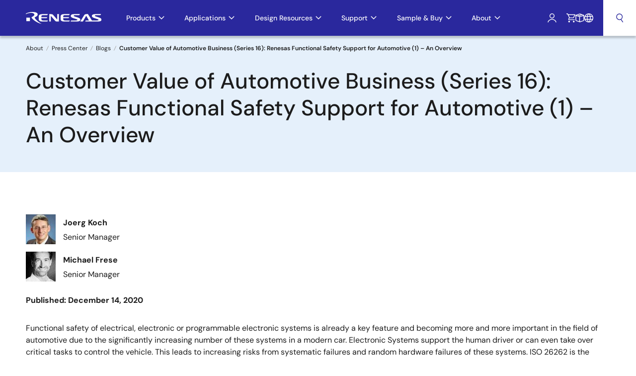

--- FILE ---
content_type: text/html; charset=UTF-8
request_url: https://www.renesas.com/en/blogs/customer-value-automotive-business-series-16-renesas-functional-safety-support-automotive-1-overview
body_size: 49509
content:
<!DOCTYPE html><html lang="en" dir="ltr" prefix="og: https://ogp.me/ns#"><head><meta charset="utf-8" /><link rel="preconnect" href="https://www.googletagmanager.com/" crossorigin=""><script src="/en/gtm" async></script><meta name="description" content="This Blog presents the various Renesas functional safety activities and how Renesas supports its automotive customers in achieving functional safety compliance using Renesas products." /><meta property="og:site_name" content="Renesas" /><meta property="og:url" content="https://www.renesas.com/en/blogs/customer-value-automotive-business-series-16-renesas-functional-safety-support-automotive-1-overview" /><meta property="og:title" content="Customer Value of Automotive Business (Series 16): Renesas Functional Safety Support for Automotive (1) – An Overview" /><meta property="og:description" content="This Blog presents the various Renesas functional safety activities and how Renesas supports its automotive customers in achieving functional safety compliance using Renesas products." /><meta property="og:image" content="https://www.renesas.com/sites/default/files/styles/open_graph/public/2020-12/blog_ABU_Series_1.jpg?itok=NR13XjHB" /><meta name="google-site-verification" content="qXD0pkQXNW7QzmHRJ9yC4D3xpFaeUYim3DN2hYAfx5g" /><meta name="Generator" content="Drupal 11 (https://www.drupal.org)" /><meta name="MobileOptimized" content="width" /><meta name="HandheldFriendly" content="true" /><meta name="viewport" content="width=device-width, initial-scale=1.0" /><script type="text/javascript">(window.NREUM||(NREUM={})).init={privacy:{cookies_enabled:true},ajax:{deny_list:["bam.nr-data.net"]},feature_flags:["soft_nav"],distributed_tracing:{enabled:true}};(window.NREUM||(NREUM={})).loader_config={agentID:"1120305922",accountID:"4429018",trustKey:"4429018",xpid:"UAIFWFZSABABVFFbBwADUVIG",licenseKey:"NRJS-cdb3edb786f8a6ed086",applicationID:"1009014767",browserID:"1120305922"};;/*! For license information please see nr-loader-spa-1.308.0.min.js.LICENSE.txt */
(()=>{var e,t,r={384:(e,t,r)=>{"use strict";r.d(t,{NT:()=>a,US:()=>u,Zm:()=>o,bQ:()=>d,dV:()=>c,pV:()=>l});var n=r(6154),i=r(1863),s=r(1910);const a={beacon:"bam.nr-data.net",errorBeacon:"bam.nr-data.net"};function o(){return n.gm.NREUM||(n.gm.NREUM={}),void 0===n.gm.newrelic&&(n.gm.newrelic=n.gm.NREUM),n.gm.NREUM}function c(){let e=o();return e.o||(e.o={ST:n.gm.setTimeout,SI:n.gm.setImmediate||n.gm.setInterval,CT:n.gm.clearTimeout,XHR:n.gm.XMLHttpRequest,REQ:n.gm.Request,EV:n.gm.Event,PR:n.gm.Promise,MO:n.gm.MutationObserver,FETCH:n.gm.fetch,WS:n.gm.WebSocket},(0,s.i)(...Object.values(e.o))),e}function d(e,t){let r=o();r.initializedAgents??={},t.initializedAt={ms:(0,i.t)(),date:new Date},r.initializedAgents[e]=t}function u(e,t){o()[e]=t}function l(){return function(){let e=o();const t=e.info||{};e.info={beacon:a.beacon,errorBeacon:a.errorBeacon,...t}}(),function(){let e=o();const t=e.init||{};e.init={...t}}(),c(),function(){let e=o();const t=e.loader_config||{};e.loader_config={...t}}(),o()}},782:(e,t,r)=>{"use strict";r.d(t,{T:()=>n});const n=r(860).K7.pageViewTiming},860:(e,t,r)=>{"use strict";r.d(t,{$J:()=>u,K7:()=>c,P3:()=>d,XX:()=>i,Yy:()=>o,df:()=>s,qY:()=>n,v4:()=>a});const n="events",i="jserrors",s="browser/blobs",a="rum",o="browser/logs",c={ajax:"ajax",genericEvents:"generic_events",jserrors:i,logging:"logging",metrics:"metrics",pageAction:"page_action",pageViewEvent:"page_view_event",pageViewTiming:"page_view_timing",sessionReplay:"session_replay",sessionTrace:"session_trace",softNav:"soft_navigations",spa:"spa"},d={[c.pageViewEvent]:1,[c.pageViewTiming]:2,[c.metrics]:3,[c.jserrors]:4,[c.spa]:5,[c.ajax]:6,[c.sessionTrace]:7,[c.softNav]:8,[c.sessionReplay]:9,[c.logging]:10,[c.genericEvents]:11},u={[c.pageViewEvent]:a,[c.pageViewTiming]:n,[c.ajax]:n,[c.spa]:n,[c.softNav]:n,[c.metrics]:i,[c.jserrors]:i,[c.sessionTrace]:s,[c.sessionReplay]:s,[c.logging]:o,[c.genericEvents]:"ins"}},944:(e,t,r)=>{"use strict";r.d(t,{R:()=>i});var n=r(3241);function i(e,t){"function"==typeof console.debug&&(console.debug("New Relic Warning: https://github.com/newrelic/newrelic-browser-agent/blob/main/docs/warning-codes.md#".concat(e),t),(0,n.W)({agentIdentifier:null,drained:null,type:"data",name:"warn",feature:"warn",data:{code:e,secondary:t}}))}},993:(e,t,r)=>{"use strict";r.d(t,{A$:()=>s,ET:()=>a,TZ:()=>o,p_:()=>i});var n=r(860);const i={ERROR:"ERROR",WARN:"WARN",INFO:"INFO",DEBUG:"DEBUG",TRACE:"TRACE"},s={OFF:0,ERROR:1,WARN:2,INFO:3,DEBUG:4,TRACE:5},a="log",o=n.K7.logging},1541:(e,t,r)=>{"use strict";r.d(t,{U:()=>i,f:()=>n});const n={MFE:"MFE",BA:"BA"};function i(e,t){if(2!==t?.harvestEndpointVersion)return{};const r=t.agentRef.runtime.appMetadata.agents[0].entityGuid;return e?{"source.id":e.id,"source.name":e.name,"source.type":e.type,"parent.id":e.parent?.id||r,"parent.type":e.parent?.type||n.BA}:{"entity.guid":r,appId:t.agentRef.info.applicationID}}},1687:(e,t,r)=>{"use strict";r.d(t,{Ak:()=>d,Ze:()=>h,x3:()=>u});var n=r(3241),i=r(7836),s=r(3606),a=r(860),o=r(2646);const c={};function d(e,t){const r={staged:!1,priority:a.P3[t]||0};l(e),c[e].get(t)||c[e].set(t,r)}function u(e,t){e&&c[e]&&(c[e].get(t)&&c[e].delete(t),p(e,t,!1),c[e].size&&f(e))}function l(e){if(!e)throw new Error("agentIdentifier required");c[e]||(c[e]=new Map)}function h(e="",t="feature",r=!1){if(l(e),!e||!c[e].get(t)||r)return p(e,t);c[e].get(t).staged=!0,f(e)}function f(e){const t=Array.from(c[e]);t.every(([e,t])=>t.staged)&&(t.sort((e,t)=>e[1].priority-t[1].priority),t.forEach(([t])=>{c[e].delete(t),p(e,t)}))}function p(e,t,r=!0){const a=e?i.ee.get(e):i.ee,c=s.i.handlers;if(!a.aborted&&a.backlog&&c){if((0,n.W)({agentIdentifier:e,type:"lifecycle",name:"drain",feature:t}),r){const e=a.backlog[t],r=c[t];if(r){for(let t=0;e&&t<e.length;++t)g(e[t],r);Object.entries(r).forEach(([e,t])=>{Object.values(t||{}).forEach(t=>{t[0]?.on&&t[0]?.context()instanceof o.y&&t[0].on(e,t[1])})})}}a.isolatedBacklog||delete c[t],a.backlog[t]=null,a.emit("drain-"+t,[])}}function g(e,t){var r=e[1];Object.values(t[r]||{}).forEach(t=>{var r=e[0];if(t[0]===r){var n=t[1],i=e[3],s=e[2];n.apply(i,s)}})}},1738:(e,t,r)=>{"use strict";r.d(t,{U:()=>f,Y:()=>h});var n=r(3241),i=r(9908),s=r(1863),a=r(944),o=r(5701),c=r(3969),d=r(8362),u=r(860),l=r(4261);function h(e,t,r,s){const h=s||r;!h||h[e]&&h[e]!==d.d.prototype[e]||(h[e]=function(){(0,i.p)(c.xV,["API/"+e+"/called"],void 0,u.K7.metrics,r.ee),(0,n.W)({agentIdentifier:r.agentIdentifier,drained:!!o.B?.[r.agentIdentifier],type:"data",name:"api",feature:l.Pl+e,data:{}});try{return t.apply(this,arguments)}catch(e){(0,a.R)(23,e)}})}function f(e,t,r,n,a){const o=e.info;null===r?delete o.jsAttributes[t]:o.jsAttributes[t]=r,(a||null===r)&&(0,i.p)(l.Pl+n,[(0,s.t)(),t,r],void 0,"session",e.ee)}},1741:(e,t,r)=>{"use strict";r.d(t,{W:()=>s});var n=r(944),i=r(4261);class s{#e(e,...t){if(this[e]!==s.prototype[e])return this[e](...t);(0,n.R)(35,e)}addPageAction(e,t){return this.#e(i.hG,e,t)}register(e){return this.#e(i.eY,e)}recordCustomEvent(e,t){return this.#e(i.fF,e,t)}setPageViewName(e,t){return this.#e(i.Fw,e,t)}setCustomAttribute(e,t,r){return this.#e(i.cD,e,t,r)}noticeError(e,t){return this.#e(i.o5,e,t)}setUserId(e,t=!1){return this.#e(i.Dl,e,t)}setApplicationVersion(e){return this.#e(i.nb,e)}setErrorHandler(e){return this.#e(i.bt,e)}addRelease(e,t){return this.#e(i.k6,e,t)}log(e,t){return this.#e(i.$9,e,t)}start(){return this.#e(i.d3)}finished(e){return this.#e(i.BL,e)}recordReplay(){return this.#e(i.CH)}pauseReplay(){return this.#e(i.Tb)}addToTrace(e){return this.#e(i.U2,e)}setCurrentRouteName(e){return this.#e(i.PA,e)}interaction(e){return this.#e(i.dT,e)}wrapLogger(e,t,r){return this.#e(i.Wb,e,t,r)}measure(e,t){return this.#e(i.V1,e,t)}consent(e){return this.#e(i.Pv,e)}}},1863:(e,t,r)=>{"use strict";function n(){return Math.floor(performance.now())}r.d(t,{t:()=>n})},1910:(e,t,r)=>{"use strict";r.d(t,{i:()=>s});var n=r(944);const i=new Map;function s(...e){return e.every(e=>{if(i.has(e))return i.get(e);const t="function"==typeof e?e.toString():"",r=t.includes("[native code]"),s=t.includes("nrWrapper");return r||s||(0,n.R)(64,e?.name||t),i.set(e,r),r})}},2555:(e,t,r)=>{"use strict";r.d(t,{D:()=>o,f:()=>a});var n=r(384),i=r(8122);const s={beacon:n.NT.beacon,errorBeacon:n.NT.errorBeacon,licenseKey:void 0,applicationID:void 0,sa:void 0,queueTime:void 0,applicationTime:void 0,ttGuid:void 0,user:void 0,account:void 0,product:void 0,extra:void 0,jsAttributes:{},userAttributes:void 0,atts:void 0,transactionName:void 0,tNamePlain:void 0};function a(e){try{return!!e.licenseKey&&!!e.errorBeacon&&!!e.applicationID}catch(e){return!1}}const o=e=>(0,i.a)(e,s)},2614:(e,t,r)=>{"use strict";r.d(t,{BB:()=>a,H3:()=>n,g:()=>d,iL:()=>c,tS:()=>o,uh:()=>i,wk:()=>s});const n="NRBA",i="SESSION",s=144e5,a=18e5,o={STARTED:"session-started",PAUSE:"session-pause",RESET:"session-reset",RESUME:"session-resume",UPDATE:"session-update"},c={SAME_TAB:"same-tab",CROSS_TAB:"cross-tab"},d={OFF:0,FULL:1,ERROR:2}},2646:(e,t,r)=>{"use strict";r.d(t,{y:()=>n});class n{constructor(e){this.contextId=e}}},2843:(e,t,r)=>{"use strict";r.d(t,{G:()=>s,u:()=>i});var n=r(3878);function i(e,t=!1,r,i){(0,n.DD)("visibilitychange",function(){if(t)return void("hidden"===document.visibilityState&&e());e(document.visibilityState)},r,i)}function s(e,t,r){(0,n.sp)("pagehide",e,t,r)}},3241:(e,t,r)=>{"use strict";r.d(t,{W:()=>s});var n=r(6154);const i="newrelic";function s(e={}){try{n.gm.dispatchEvent(new CustomEvent(i,{detail:e}))}catch(e){}}},3304:(e,t,r)=>{"use strict";r.d(t,{A:()=>s});var n=r(7836);const i=()=>{const e=new WeakSet;return(t,r)=>{if("object"==typeof r&&null!==r){if(e.has(r))return;e.add(r)}return r}};function s(e){try{return JSON.stringify(e,i())??""}catch(e){try{n.ee.emit("internal-error",[e])}catch(e){}return""}}},3333:(e,t,r)=>{"use strict";r.d(t,{$v:()=>u,TZ:()=>n,Xh:()=>c,Zp:()=>i,kd:()=>d,mq:()=>o,nf:()=>a,qN:()=>s});const n=r(860).K7.genericEvents,i=["auxclick","click","copy","keydown","paste","scrollend"],s=["focus","blur"],a=4,o=1e3,c=2e3,d=["PageAction","UserAction","BrowserPerformance"],u={RESOURCES:"experimental.resources",REGISTER:"register"}},3434:(e,t,r)=>{"use strict";r.d(t,{Jt:()=>s,YM:()=>d});var n=r(7836),i=r(5607);const s="nr@original:".concat(i.W),a=50;var o=Object.prototype.hasOwnProperty,c=!1;function d(e,t){return e||(e=n.ee),r.inPlace=function(e,t,n,i,s){n||(n="");const a="-"===n.charAt(0);for(let o=0;o<t.length;o++){const c=t[o],d=e[c];l(d)||(e[c]=r(d,a?c+n:n,i,c,s))}},r.flag=s,r;function r(t,r,n,c,d){return l(t)?t:(r||(r=""),nrWrapper[s]=t,function(e,t,r){if(Object.defineProperty&&Object.keys)try{return Object.keys(e).forEach(function(r){Object.defineProperty(t,r,{get:function(){return e[r]},set:function(t){return e[r]=t,t}})}),t}catch(e){u([e],r)}for(var n in e)o.call(e,n)&&(t[n]=e[n])}(t,nrWrapper,e),nrWrapper);function nrWrapper(){var s,o,l,h;let f;try{o=this,s=[...arguments],l="function"==typeof n?n(s,o):n||{}}catch(t){u([t,"",[s,o,c],l],e)}i(r+"start",[s,o,c],l,d);const p=performance.now();let g;try{return h=t.apply(o,s),g=performance.now(),h}catch(e){throw g=performance.now(),i(r+"err",[s,o,e],l,d),f=e,f}finally{const e=g-p,t={start:p,end:g,duration:e,isLongTask:e>=a,methodName:c,thrownError:f};t.isLongTask&&i("long-task",[t,o],l,d),i(r+"end",[s,o,h],l,d)}}}function i(r,n,i,s){if(!c||t){var a=c;c=!0;try{e.emit(r,n,i,t,s)}catch(t){u([t,r,n,i],e)}c=a}}}function u(e,t){t||(t=n.ee);try{t.emit("internal-error",e)}catch(e){}}function l(e){return!(e&&"function"==typeof e&&e.apply&&!e[s])}},3606:(e,t,r)=>{"use strict";r.d(t,{i:()=>s});var n=r(9908);s.on=a;var i=s.handlers={};function s(e,t,r,s){a(s||n.d,i,e,t,r)}function a(e,t,r,i,s){s||(s="feature"),e||(e=n.d);var a=t[s]=t[s]||{};(a[r]=a[r]||[]).push([e,i])}},3738:(e,t,r)=>{"use strict";r.d(t,{He:()=>i,Kp:()=>o,Lc:()=>d,Rz:()=>u,TZ:()=>n,bD:()=>s,d3:()=>a,jx:()=>l,sl:()=>h,uP:()=>c});const n=r(860).K7.sessionTrace,i="bstResource",s="resource",a="-start",o="-end",c="fn"+a,d="fn"+o,u="pushState",l=1e3,h=3e4},3785:(e,t,r)=>{"use strict";r.d(t,{R:()=>c,b:()=>d});var n=r(9908),i=r(1863),s=r(860),a=r(3969),o=r(993);function c(e,t,r={},c=o.p_.INFO,d=!0,u,l=(0,i.t)()){(0,n.p)(a.xV,["API/logging/".concat(c.toLowerCase(),"/called")],void 0,s.K7.metrics,e),(0,n.p)(o.ET,[l,t,r,c,d,u],void 0,s.K7.logging,e)}function d(e){return"string"==typeof e&&Object.values(o.p_).some(t=>t===e.toUpperCase().trim())}},3878:(e,t,r)=>{"use strict";function n(e,t){return{capture:e,passive:!1,signal:t}}function i(e,t,r=!1,i){window.addEventListener(e,t,n(r,i))}function s(e,t,r=!1,i){document.addEventListener(e,t,n(r,i))}r.d(t,{DD:()=>s,jT:()=>n,sp:()=>i})},3962:(e,t,r)=>{"use strict";r.d(t,{AM:()=>a,O2:()=>l,OV:()=>s,Qu:()=>h,TZ:()=>c,ih:()=>f,pP:()=>o,t1:()=>u,tC:()=>i,wD:()=>d});var n=r(860);const i=["click","keydown","submit"],s="popstate",a="api",o="initialPageLoad",c=n.K7.softNav,d=5e3,u=500,l={INITIAL_PAGE_LOAD:"",ROUTE_CHANGE:1,UNSPECIFIED:2},h={INTERACTION:1,AJAX:2,CUSTOM_END:3,CUSTOM_TRACER:4},f={IP:"in progress",PF:"pending finish",FIN:"finished",CAN:"cancelled"}},3969:(e,t,r)=>{"use strict";r.d(t,{TZ:()=>n,XG:()=>o,rs:()=>i,xV:()=>a,z_:()=>s});const n=r(860).K7.metrics,i="sm",s="cm",a="storeSupportabilityMetrics",o="storeEventMetrics"},4234:(e,t,r)=>{"use strict";r.d(t,{W:()=>s});var n=r(7836),i=r(1687);class s{constructor(e,t){this.agentIdentifier=e,this.ee=n.ee.get(e),this.featureName=t,this.blocked=!1}deregisterDrain(){(0,i.x3)(this.agentIdentifier,this.featureName)}}},4261:(e,t,r)=>{"use strict";r.d(t,{$9:()=>u,BL:()=>c,CH:()=>p,Dl:()=>R,Fw:()=>w,PA:()=>v,Pl:()=>n,Pv:()=>A,Tb:()=>h,U2:()=>a,V1:()=>E,Wb:()=>T,bt:()=>y,cD:()=>b,d3:()=>x,dT:()=>d,eY:()=>g,fF:()=>f,hG:()=>s,hw:()=>i,k6:()=>o,nb:()=>m,o5:()=>l});const n="api-",i=n+"ixn-",s="addPageAction",a="addToTrace",o="addRelease",c="finished",d="interaction",u="log",l="noticeError",h="pauseReplay",f="recordCustomEvent",p="recordReplay",g="register",m="setApplicationVersion",v="setCurrentRouteName",b="setCustomAttribute",y="setErrorHandler",w="setPageViewName",R="setUserId",x="start",T="wrapLogger",E="measure",A="consent"},5205:(e,t,r)=>{"use strict";r.d(t,{j:()=>S});var n=r(384),i=r(1741);var s=r(2555),a=r(3333);const o=e=>{if(!e||"string"!=typeof e)return!1;try{document.createDocumentFragment().querySelector(e)}catch{return!1}return!0};var c=r(2614),d=r(944),u=r(8122);const l="[data-nr-mask]",h=e=>(0,u.a)(e,(()=>{const e={feature_flags:[],experimental:{allow_registered_children:!1,resources:!1},mask_selector:"*",block_selector:"[data-nr-block]",mask_input_options:{color:!1,date:!1,"datetime-local":!1,email:!1,month:!1,number:!1,range:!1,search:!1,tel:!1,text:!1,time:!1,url:!1,week:!1,textarea:!1,select:!1,password:!0}};return{ajax:{deny_list:void 0,block_internal:!0,enabled:!0,autoStart:!0},api:{get allow_registered_children(){return e.feature_flags.includes(a.$v.REGISTER)||e.experimental.allow_registered_children},set allow_registered_children(t){e.experimental.allow_registered_children=t},duplicate_registered_data:!1},browser_consent_mode:{enabled:!1},distributed_tracing:{enabled:void 0,exclude_newrelic_header:void 0,cors_use_newrelic_header:void 0,cors_use_tracecontext_headers:void 0,allowed_origins:void 0},get feature_flags(){return e.feature_flags},set feature_flags(t){e.feature_flags=t},generic_events:{enabled:!0,autoStart:!0},harvest:{interval:30},jserrors:{enabled:!0,autoStart:!0},logging:{enabled:!0,autoStart:!0},metrics:{enabled:!0,autoStart:!0},obfuscate:void 0,page_action:{enabled:!0},page_view_event:{enabled:!0,autoStart:!0},page_view_timing:{enabled:!0,autoStart:!0},performance:{capture_marks:!1,capture_measures:!1,capture_detail:!0,resources:{get enabled(){return e.feature_flags.includes(a.$v.RESOURCES)||e.experimental.resources},set enabled(t){e.experimental.resources=t},asset_types:[],first_party_domains:[],ignore_newrelic:!0}},privacy:{cookies_enabled:!0},proxy:{assets:void 0,beacon:void 0},session:{expiresMs:c.wk,inactiveMs:c.BB},session_replay:{autoStart:!0,enabled:!1,preload:!1,sampling_rate:10,error_sampling_rate:100,collect_fonts:!1,inline_images:!1,fix_stylesheets:!0,mask_all_inputs:!0,get mask_text_selector(){return e.mask_selector},set mask_text_selector(t){o(t)?e.mask_selector="".concat(t,",").concat(l):""===t||null===t?e.mask_selector=l:(0,d.R)(5,t)},get block_class(){return"nr-block"},get ignore_class(){return"nr-ignore"},get mask_text_class(){return"nr-mask"},get block_selector(){return e.block_selector},set block_selector(t){o(t)?e.block_selector+=",".concat(t):""!==t&&(0,d.R)(6,t)},get mask_input_options(){return e.mask_input_options},set mask_input_options(t){t&&"object"==typeof t?e.mask_input_options={...t,password:!0}:(0,d.R)(7,t)}},session_trace:{enabled:!0,autoStart:!0},soft_navigations:{enabled:!0,autoStart:!0},spa:{enabled:!0,autoStart:!0},ssl:void 0,user_actions:{enabled:!0,elementAttributes:["id","className","tagName","type"]}}})());var f=r(6154),p=r(9324);let g=0;const m={buildEnv:p.F3,distMethod:p.Xs,version:p.xv,originTime:f.WN},v={consented:!1},b={appMetadata:{},get consented(){return this.session?.state?.consent||v.consented},set consented(e){v.consented=e},customTransaction:void 0,denyList:void 0,disabled:!1,harvester:void 0,isolatedBacklog:!1,isRecording:!1,loaderType:void 0,maxBytes:3e4,obfuscator:void 0,onerror:void 0,ptid:void 0,releaseIds:{},session:void 0,timeKeeper:void 0,registeredEntities:[],jsAttributesMetadata:{bytes:0},get harvestCount(){return++g}},y=e=>{const t=(0,u.a)(e,b),r=Object.keys(m).reduce((e,t)=>(e[t]={value:m[t],writable:!1,configurable:!0,enumerable:!0},e),{});return Object.defineProperties(t,r)};var w=r(5701);const R=e=>{const t=e.startsWith("http");e+="/",r.p=t?e:"https://"+e};var x=r(7836),T=r(3241);const E={accountID:void 0,trustKey:void 0,agentID:void 0,licenseKey:void 0,applicationID:void 0,xpid:void 0},A=e=>(0,u.a)(e,E),_=new Set;function S(e,t={},r,a){let{init:o,info:c,loader_config:d,runtime:u={},exposed:l=!0}=t;if(!c){const e=(0,n.pV)();o=e.init,c=e.info,d=e.loader_config}e.init=h(o||{}),e.loader_config=A(d||{}),c.jsAttributes??={},f.bv&&(c.jsAttributes.isWorker=!0),e.info=(0,s.D)(c);const p=e.init,g=[c.beacon,c.errorBeacon];_.has(e.agentIdentifier)||(p.proxy.assets&&(R(p.proxy.assets),g.push(p.proxy.assets)),p.proxy.beacon&&g.push(p.proxy.beacon),e.beacons=[...g],function(e){const t=(0,n.pV)();Object.getOwnPropertyNames(i.W.prototype).forEach(r=>{const n=i.W.prototype[r];if("function"!=typeof n||"constructor"===n)return;let s=t[r];e[r]&&!1!==e.exposed&&"micro-agent"!==e.runtime?.loaderType&&(t[r]=(...t)=>{const n=e[r](...t);return s?s(...t):n})})}(e),(0,n.US)("activatedFeatures",w.B)),u.denyList=[...p.ajax.deny_list||[],...p.ajax.block_internal?g:[]],u.ptid=e.agentIdentifier,u.loaderType=r,e.runtime=y(u),_.has(e.agentIdentifier)||(e.ee=x.ee.get(e.agentIdentifier),e.exposed=l,(0,T.W)({agentIdentifier:e.agentIdentifier,drained:!!w.B?.[e.agentIdentifier],type:"lifecycle",name:"initialize",feature:void 0,data:e.config})),_.add(e.agentIdentifier)}},5270:(e,t,r)=>{"use strict";r.d(t,{Aw:()=>a,SR:()=>s,rF:()=>o});var n=r(384),i=r(7767);function s(e){return!!(0,n.dV)().o.MO&&(0,i.V)(e)&&!0===e?.session_trace.enabled}function a(e){return!0===e?.session_replay.preload&&s(e)}function o(e,t){try{if("string"==typeof t?.type){if("password"===t.type.toLowerCase())return"*".repeat(e?.length||0);if(void 0!==t?.dataset?.nrUnmask||t?.classList?.contains("nr-unmask"))return e}}catch(e){}return"string"==typeof e?e.replace(/[\S]/g,"*"):"*".repeat(e?.length||0)}},5289:(e,t,r)=>{"use strict";r.d(t,{GG:()=>a,Qr:()=>c,sB:()=>o});var n=r(3878),i=r(6389);function s(){return"undefined"==typeof document||"complete"===document.readyState}function a(e,t){if(s())return e();const r=(0,i.J)(e),a=setInterval(()=>{s()&&(clearInterval(a),r())},500);(0,n.sp)("load",r,t)}function o(e){if(s())return e();(0,n.DD)("DOMContentLoaded",e)}function c(e){if(s())return e();(0,n.sp)("popstate",e)}},5607:(e,t,r)=>{"use strict";r.d(t,{W:()=>n});const n=(0,r(9566).bz)()},5701:(e,t,r)=>{"use strict";r.d(t,{B:()=>s,t:()=>a});var n=r(3241);const i=new Set,s={};function a(e,t){const r=t.agentIdentifier;s[r]??={},e&&"object"==typeof e&&(i.has(r)||(t.ee.emit("rumresp",[e]),s[r]=e,i.add(r),(0,n.W)({agentIdentifier:r,loaded:!0,drained:!0,type:"lifecycle",name:"load",feature:void 0,data:e})))}},6154:(e,t,r)=>{"use strict";r.d(t,{OF:()=>d,RI:()=>i,WN:()=>h,bv:()=>s,eN:()=>f,gm:()=>a,lR:()=>l,m:()=>c,mw:()=>o,sb:()=>u});var n=r(1863);const i="undefined"!=typeof window&&!!window.document,s="undefined"!=typeof WorkerGlobalScope&&("undefined"!=typeof self&&self instanceof WorkerGlobalScope&&self.navigator instanceof WorkerNavigator||"undefined"!=typeof globalThis&&globalThis instanceof WorkerGlobalScope&&globalThis.navigator instanceof WorkerNavigator),a=i?window:"undefined"!=typeof WorkerGlobalScope&&("undefined"!=typeof self&&self instanceof WorkerGlobalScope&&self||"undefined"!=typeof globalThis&&globalThis instanceof WorkerGlobalScope&&globalThis),o=Boolean("hidden"===a?.document?.visibilityState),c=""+a?.location,d=/iPad|iPhone|iPod/.test(a.navigator?.userAgent),u=d&&"undefined"==typeof SharedWorker,l=(()=>{const e=a.navigator?.userAgent?.match(/Firefox[/\s](\d+\.\d+)/);return Array.isArray(e)&&e.length>=2?+e[1]:0})(),h=Date.now()-(0,n.t)(),f=()=>"undefined"!=typeof PerformanceNavigationTiming&&a?.performance?.getEntriesByType("navigation")?.[0]?.responseStart},6344:(e,t,r)=>{"use strict";r.d(t,{BB:()=>u,Qb:()=>l,TZ:()=>i,Ug:()=>a,Vh:()=>s,_s:()=>o,bc:()=>d,yP:()=>c});var n=r(2614);const i=r(860).K7.sessionReplay,s="errorDuringReplay",a=.12,o={DomContentLoaded:0,Load:1,FullSnapshot:2,IncrementalSnapshot:3,Meta:4,Custom:5},c={[n.g.ERROR]:15e3,[n.g.FULL]:3e5,[n.g.OFF]:0},d={RESET:{message:"Session was reset",sm:"Reset"},IMPORT:{message:"Recorder failed to import",sm:"Import"},TOO_MANY:{message:"429: Too Many Requests",sm:"Too-Many"},TOO_BIG:{message:"Payload was too large",sm:"Too-Big"},CROSS_TAB:{message:"Session Entity was set to OFF on another tab",sm:"Cross-Tab"},ENTITLEMENTS:{message:"Session Replay is not allowed and will not be started",sm:"Entitlement"}},u=5e3,l={API:"api",RESUME:"resume",SWITCH_TO_FULL:"switchToFull",INITIALIZE:"initialize",PRELOAD:"preload"}},6389:(e,t,r)=>{"use strict";function n(e,t=500,r={}){const n=r?.leading||!1;let i;return(...r)=>{n&&void 0===i&&(e.apply(this,r),i=setTimeout(()=>{i=clearTimeout(i)},t)),n||(clearTimeout(i),i=setTimeout(()=>{e.apply(this,r)},t))}}function i(e){let t=!1;return(...r)=>{t||(t=!0,e.apply(this,r))}}r.d(t,{J:()=>i,s:()=>n})},6630:(e,t,r)=>{"use strict";r.d(t,{T:()=>n});const n=r(860).K7.pageViewEvent},6774:(e,t,r)=>{"use strict";r.d(t,{T:()=>n});const n=r(860).K7.jserrors},7295:(e,t,r)=>{"use strict";r.d(t,{Xv:()=>a,gX:()=>i,iW:()=>s});var n=[];function i(e){if(!e||s(e))return!1;if(0===n.length)return!0;if("*"===n[0].hostname)return!1;for(var t=0;t<n.length;t++){var r=n[t];if(r.hostname.test(e.hostname)&&r.pathname.test(e.pathname))return!1}return!0}function s(e){return void 0===e.hostname}function a(e){if(n=[],e&&e.length)for(var t=0;t<e.length;t++){let r=e[t];if(!r)continue;if("*"===r)return void(n=[{hostname:"*"}]);0===r.indexOf("http://")?r=r.substring(7):0===r.indexOf("https://")&&(r=r.substring(8));const i=r.indexOf("/");let s,a;i>0?(s=r.substring(0,i),a=r.substring(i)):(s=r,a="*");let[c]=s.split(":");n.push({hostname:o(c),pathname:o(a,!0)})}}function o(e,t=!1){const r=e.replace(/[.+?^${}()|[\]\\]/g,e=>"\\"+e).replace(/\*/g,".*?");return new RegExp((t?"^":"")+r+"$")}},7485:(e,t,r)=>{"use strict";r.d(t,{D:()=>i});var n=r(6154);function i(e){if(0===(e||"").indexOf("data:"))return{protocol:"data"};try{const t=new URL(e,location.href),r={port:t.port,hostname:t.hostname,pathname:t.pathname,search:t.search,protocol:t.protocol.slice(0,t.protocol.indexOf(":")),sameOrigin:t.protocol===n.gm?.location?.protocol&&t.host===n.gm?.location?.host};return r.port&&""!==r.port||("http:"===t.protocol&&(r.port="80"),"https:"===t.protocol&&(r.port="443")),r.pathname&&""!==r.pathname?r.pathname.startsWith("/")||(r.pathname="/".concat(r.pathname)):r.pathname="/",r}catch(e){return{}}}},7699:(e,t,r)=>{"use strict";r.d(t,{It:()=>s,KC:()=>o,No:()=>i,qh:()=>a});var n=r(860);const i=16e3,s=1e6,a="SESSION_ERROR",o={[n.K7.logging]:!0,[n.K7.genericEvents]:!1,[n.K7.jserrors]:!1,[n.K7.ajax]:!1}},7767:(e,t,r)=>{"use strict";r.d(t,{V:()=>i});var n=r(6154);const i=e=>n.RI&&!0===e?.privacy.cookies_enabled},7836:(e,t,r)=>{"use strict";r.d(t,{P:()=>o,ee:()=>c});var n=r(384),i=r(8990),s=r(2646),a=r(5607);const o="nr@context:".concat(a.W),c=function e(t,r){var n={},a={},u={},l=!1;try{l=16===r.length&&d.initializedAgents?.[r]?.runtime.isolatedBacklog}catch(e){}var h={on:p,addEventListener:p,removeEventListener:function(e,t){var r=n[e];if(!r)return;for(var i=0;i<r.length;i++)r[i]===t&&r.splice(i,1)},emit:function(e,r,n,i,s){!1!==s&&(s=!0);if(c.aborted&&!i)return;t&&s&&t.emit(e,r,n);var o=f(n);g(e).forEach(e=>{e.apply(o,r)});var d=v()[a[e]];d&&d.push([h,e,r,o]);return o},get:m,listeners:g,context:f,buffer:function(e,t){const r=v();if(t=t||"feature",h.aborted)return;Object.entries(e||{}).forEach(([e,n])=>{a[n]=t,t in r||(r[t]=[])})},abort:function(){h._aborted=!0,Object.keys(h.backlog).forEach(e=>{delete h.backlog[e]})},isBuffering:function(e){return!!v()[a[e]]},debugId:r,backlog:l?{}:t&&"object"==typeof t.backlog?t.backlog:{},isolatedBacklog:l};return Object.defineProperty(h,"aborted",{get:()=>{let e=h._aborted||!1;return e||(t&&(e=t.aborted),e)}}),h;function f(e){return e&&e instanceof s.y?e:e?(0,i.I)(e,o,()=>new s.y(o)):new s.y(o)}function p(e,t){n[e]=g(e).concat(t)}function g(e){return n[e]||[]}function m(t){return u[t]=u[t]||e(h,t)}function v(){return h.backlog}}(void 0,"globalEE"),d=(0,n.Zm)();d.ee||(d.ee=c)},8122:(e,t,r)=>{"use strict";r.d(t,{a:()=>i});var n=r(944);function i(e,t){try{if(!e||"object"!=typeof e)return(0,n.R)(3);if(!t||"object"!=typeof t)return(0,n.R)(4);const r=Object.create(Object.getPrototypeOf(t),Object.getOwnPropertyDescriptors(t)),s=0===Object.keys(r).length?e:r;for(let a in s)if(void 0!==e[a])try{if(null===e[a]){r[a]=null;continue}Array.isArray(e[a])&&Array.isArray(t[a])?r[a]=Array.from(new Set([...e[a],...t[a]])):"object"==typeof e[a]&&"object"==typeof t[a]?r[a]=i(e[a],t[a]):r[a]=e[a]}catch(e){r[a]||(0,n.R)(1,e)}return r}catch(e){(0,n.R)(2,e)}}},8139:(e,t,r)=>{"use strict";r.d(t,{u:()=>h});var n=r(7836),i=r(3434),s=r(8990),a=r(6154);const o={},c=a.gm.XMLHttpRequest,d="addEventListener",u="removeEventListener",l="nr@wrapped:".concat(n.P);function h(e){var t=function(e){return(e||n.ee).get("events")}(e);if(o[t.debugId]++)return t;o[t.debugId]=1;var r=(0,i.YM)(t,!0);function h(e){r.inPlace(e,[d,u],"-",p)}function p(e,t){return e[1]}return"getPrototypeOf"in Object&&(a.RI&&f(document,h),c&&f(c.prototype,h),f(a.gm,h)),t.on(d+"-start",function(e,t){var n=e[1];if(null!==n&&("function"==typeof n||"object"==typeof n)&&"newrelic"!==e[0]){var i=(0,s.I)(n,l,function(){var e={object:function(){if("function"!=typeof n.handleEvent)return;return n.handleEvent.apply(n,arguments)},function:n}[typeof n];return e?r(e,"fn-",null,e.name||"anonymous"):n});this.wrapped=e[1]=i}}),t.on(u+"-start",function(e){e[1]=this.wrapped||e[1]}),t}function f(e,t,...r){let n=e;for(;"object"==typeof n&&!Object.prototype.hasOwnProperty.call(n,d);)n=Object.getPrototypeOf(n);n&&t(n,...r)}},8362:(e,t,r)=>{"use strict";r.d(t,{d:()=>s});var n=r(9566),i=r(1741);class s extends i.W{agentIdentifier=(0,n.LA)(16)}},8374:(e,t,r)=>{r.nc=(()=>{try{return document?.currentScript?.nonce}catch(e){}return""})()},8990:(e,t,r)=>{"use strict";r.d(t,{I:()=>i});var n=Object.prototype.hasOwnProperty;function i(e,t,r){if(n.call(e,t))return e[t];var i=r();if(Object.defineProperty&&Object.keys)try{return Object.defineProperty(e,t,{value:i,writable:!0,enumerable:!1}),i}catch(e){}return e[t]=i,i}},9119:(e,t,r)=>{"use strict";r.d(t,{L:()=>s});var n=/([^?#]*)[^#]*(#[^?]*|$).*/,i=/([^?#]*)().*/;function s(e,t){return e?e.replace(t?n:i,"$1$2"):e}},9300:(e,t,r)=>{"use strict";r.d(t,{T:()=>n});const n=r(860).K7.ajax},9324:(e,t,r)=>{"use strict";r.d(t,{AJ:()=>a,F3:()=>i,Xs:()=>s,Yq:()=>o,xv:()=>n});const n="1.308.0",i="PROD",s="CDN",a="@newrelic/rrweb",o="1.0.1"},9566:(e,t,r)=>{"use strict";r.d(t,{LA:()=>o,ZF:()=>c,bz:()=>a,el:()=>d});var n=r(6154);const i="xxxxxxxx-xxxx-4xxx-yxxx-xxxxxxxxxxxx";function s(e,t){return e?15&e[t]:16*Math.random()|0}function a(){const e=n.gm?.crypto||n.gm?.msCrypto;let t,r=0;return e&&e.getRandomValues&&(t=e.getRandomValues(new Uint8Array(30))),i.split("").map(e=>"x"===e?s(t,r++).toString(16):"y"===e?(3&s()|8).toString(16):e).join("")}function o(e){const t=n.gm?.crypto||n.gm?.msCrypto;let r,i=0;t&&t.getRandomValues&&(r=t.getRandomValues(new Uint8Array(e)));const a=[];for(var o=0;o<e;o++)a.push(s(r,i++).toString(16));return a.join("")}function c(){return o(16)}function d(){return o(32)}},9908:(e,t,r)=>{"use strict";r.d(t,{d:()=>n,p:()=>i});var n=r(7836).ee.get("handle");function i(e,t,r,i,s){s?(s.buffer([e],i),s.emit(e,t,r)):(n.buffer([e],i),n.emit(e,t,r))}}},n={};function i(e){var t=n[e];if(void 0!==t)return t.exports;var s=n[e]={exports:{}};return r[e](s,s.exports,i),s.exports}i.m=r,i.d=(e,t)=>{for(var r in t)i.o(t,r)&&!i.o(e,r)&&Object.defineProperty(e,r,{enumerable:!0,get:t[r]})},i.f={},i.e=e=>Promise.all(Object.keys(i.f).reduce((t,r)=>(i.f[r](e,t),t),[])),i.u=e=>({212:"nr-spa-compressor",249:"nr-spa-recorder",478:"nr-spa"}[e]+"-1.308.0.min.js"),i.o=(e,t)=>Object.prototype.hasOwnProperty.call(e,t),e={},t="NRBA-1.308.0.PROD:",i.l=(r,n,s,a)=>{if(e[r])e[r].push(n);else{var o,c;if(void 0!==s)for(var d=document.getElementsByTagName("script"),u=0;u<d.length;u++){var l=d[u];if(l.getAttribute("src")==r||l.getAttribute("data-webpack")==t+s){o=l;break}}if(!o){c=!0;var h={478:"sha512-RSfSVnmHk59T/uIPbdSE0LPeqcEdF4/+XhfJdBuccH5rYMOEZDhFdtnh6X6nJk7hGpzHd9Ujhsy7lZEz/ORYCQ==",249:"sha512-ehJXhmntm85NSqW4MkhfQqmeKFulra3klDyY0OPDUE+sQ3GokHlPh1pmAzuNy//3j4ac6lzIbmXLvGQBMYmrkg==",212:"sha512-B9h4CR46ndKRgMBcK+j67uSR2RCnJfGefU+A7FrgR/k42ovXy5x/MAVFiSvFxuVeEk/pNLgvYGMp1cBSK/G6Fg=="};(o=document.createElement("script")).charset="utf-8",i.nc&&o.setAttribute("nonce",i.nc),o.setAttribute("data-webpack",t+s),o.src=r,0!==o.src.indexOf(window.location.origin+"/")&&(o.crossOrigin="anonymous"),h[a]&&(o.integrity=h[a])}e[r]=[n];var f=(t,n)=>{o.onerror=o.onload=null,clearTimeout(p);var i=e[r];if(delete e[r],o.parentNode&&o.parentNode.removeChild(o),i&&i.forEach(e=>e(n)),t)return t(n)},p=setTimeout(f.bind(null,void 0,{type:"timeout",target:o}),12e4);o.onerror=f.bind(null,o.onerror),o.onload=f.bind(null,o.onload),c&&document.head.appendChild(o)}},i.r=e=>{"undefined"!=typeof Symbol&&Symbol.toStringTag&&Object.defineProperty(e,Symbol.toStringTag,{value:"Module"}),Object.defineProperty(e,"__esModule",{value:!0})},i.p="https://js-agent.newrelic.com/",(()=>{var e={38:0,788:0};i.f.j=(t,r)=>{var n=i.o(e,t)?e[t]:void 0;if(0!==n)if(n)r.push(n[2]);else{var s=new Promise((r,i)=>n=e[t]=[r,i]);r.push(n[2]=s);var a=i.p+i.u(t),o=new Error;i.l(a,r=>{if(i.o(e,t)&&(0!==(n=e[t])&&(e[t]=void 0),n)){var s=r&&("load"===r.type?"missing":r.type),a=r&&r.target&&r.target.src;o.message="Loading chunk "+t+" failed: ("+s+": "+a+")",o.name="ChunkLoadError",o.type=s,o.request=a,n[1](o)}},"chunk-"+t,t)}};var t=(t,r)=>{var n,s,[a,o,c]=r,d=0;if(a.some(t=>0!==e[t])){for(n in o)i.o(o,n)&&(i.m[n]=o[n]);if(c)c(i)}for(t&&t(r);d<a.length;d++)s=a[d],i.o(e,s)&&e[s]&&e[s][0](),e[s]=0},r=self["webpackChunk:NRBA-1.308.0.PROD"]=self["webpackChunk:NRBA-1.308.0.PROD"]||[];r.forEach(t.bind(null,0)),r.push=t.bind(null,r.push.bind(r))})(),(()=>{"use strict";i(8374);var e=i(8362),t=i(860);const r=Object.values(t.K7);var n=i(5205);var s=i(9908),a=i(1863),o=i(4261),c=i(1738);var d=i(1687),u=i(4234),l=i(5289),h=i(6154),f=i(944),p=i(5270),g=i(7767),m=i(6389),v=i(7699);class b extends u.W{constructor(e,t){super(e.agentIdentifier,t),this.agentRef=e,this.abortHandler=void 0,this.featAggregate=void 0,this.loadedSuccessfully=void 0,this.onAggregateImported=new Promise(e=>{this.loadedSuccessfully=e}),this.deferred=Promise.resolve(),!1===e.init[this.featureName].autoStart?this.deferred=new Promise((t,r)=>{this.ee.on("manual-start-all",(0,m.J)(()=>{(0,d.Ak)(e.agentIdentifier,this.featureName),t()}))}):(0,d.Ak)(e.agentIdentifier,t)}importAggregator(e,t,r={}){if(this.featAggregate)return;const n=async()=>{let n;await this.deferred;try{if((0,g.V)(e.init)){const{setupAgentSession:t}=await i.e(478).then(i.bind(i,8766));n=t(e)}}catch(e){(0,f.R)(20,e),this.ee.emit("internal-error",[e]),(0,s.p)(v.qh,[e],void 0,this.featureName,this.ee)}try{if(!this.#t(this.featureName,n,e.init))return(0,d.Ze)(this.agentIdentifier,this.featureName),void this.loadedSuccessfully(!1);const{Aggregate:i}=await t();this.featAggregate=new i(e,r),e.runtime.harvester.initializedAggregates.push(this.featAggregate),this.loadedSuccessfully(!0)}catch(e){(0,f.R)(34,e),this.abortHandler?.(),(0,d.Ze)(this.agentIdentifier,this.featureName,!0),this.loadedSuccessfully(!1),this.ee&&this.ee.abort()}};h.RI?(0,l.GG)(()=>n(),!0):n()}#t(e,r,n){if(this.blocked)return!1;switch(e){case t.K7.sessionReplay:return(0,p.SR)(n)&&!!r;case t.K7.sessionTrace:return!!r;default:return!0}}}var y=i(6630),w=i(2614),R=i(3241);class x extends b{static featureName=y.T;constructor(e){var t;super(e,y.T),this.setupInspectionEvents(e.agentIdentifier),t=e,(0,c.Y)(o.Fw,function(e,r){"string"==typeof e&&("/"!==e.charAt(0)&&(e="/"+e),t.runtime.customTransaction=(r||"http://custom.transaction")+e,(0,s.p)(o.Pl+o.Fw,[(0,a.t)()],void 0,void 0,t.ee))},t),this.importAggregator(e,()=>i.e(478).then(i.bind(i,2467)))}setupInspectionEvents(e){const t=(t,r)=>{t&&(0,R.W)({agentIdentifier:e,timeStamp:t.timeStamp,loaded:"complete"===t.target.readyState,type:"window",name:r,data:t.target.location+""})};(0,l.sB)(e=>{t(e,"DOMContentLoaded")}),(0,l.GG)(e=>{t(e,"load")}),(0,l.Qr)(e=>{t(e,"navigate")}),this.ee.on(w.tS.UPDATE,(t,r)=>{(0,R.W)({agentIdentifier:e,type:"lifecycle",name:"session",data:r})})}}var T=i(384);class E extends e.d{constructor(e){var t;(super(),h.gm)?(this.features={},(0,T.bQ)(this.agentIdentifier,this),this.desiredFeatures=new Set(e.features||[]),this.desiredFeatures.add(x),(0,n.j)(this,e,e.loaderType||"agent"),t=this,(0,c.Y)(o.cD,function(e,r,n=!1){if("string"==typeof e){if(["string","number","boolean"].includes(typeof r)||null===r)return(0,c.U)(t,e,r,o.cD,n);(0,f.R)(40,typeof r)}else(0,f.R)(39,typeof e)},t),function(e){(0,c.Y)(o.Dl,function(t,r=!1){if("string"!=typeof t&&null!==t)return void(0,f.R)(41,typeof t);const n=e.info.jsAttributes["enduser.id"];r&&null!=n&&n!==t?(0,s.p)(o.Pl+"setUserIdAndResetSession",[t],void 0,"session",e.ee):(0,c.U)(e,"enduser.id",t,o.Dl,!0)},e)}(this),function(e){(0,c.Y)(o.nb,function(t){if("string"==typeof t||null===t)return(0,c.U)(e,"application.version",t,o.nb,!1);(0,f.R)(42,typeof t)},e)}(this),function(e){(0,c.Y)(o.d3,function(){e.ee.emit("manual-start-all")},e)}(this),function(e){(0,c.Y)(o.Pv,function(t=!0){if("boolean"==typeof t){if((0,s.p)(o.Pl+o.Pv,[t],void 0,"session",e.ee),e.runtime.consented=t,t){const t=e.features.page_view_event;t.onAggregateImported.then(e=>{const r=t.featAggregate;e&&!r.sentRum&&r.sendRum()})}}else(0,f.R)(65,typeof t)},e)}(this),this.run()):(0,f.R)(21)}get config(){return{info:this.info,init:this.init,loader_config:this.loader_config,runtime:this.runtime}}get api(){return this}run(){try{const e=function(e){const t={};return r.forEach(r=>{t[r]=!!e[r]?.enabled}),t}(this.init),n=[...this.desiredFeatures];n.sort((e,r)=>t.P3[e.featureName]-t.P3[r.featureName]),n.forEach(r=>{if(!e[r.featureName]&&r.featureName!==t.K7.pageViewEvent)return;if(r.featureName===t.K7.spa)return void(0,f.R)(67);const n=function(e){switch(e){case t.K7.ajax:return[t.K7.jserrors];case t.K7.sessionTrace:return[t.K7.ajax,t.K7.pageViewEvent];case t.K7.sessionReplay:return[t.K7.sessionTrace];case t.K7.pageViewTiming:return[t.K7.pageViewEvent];default:return[]}}(r.featureName).filter(e=>!(e in this.features));n.length>0&&(0,f.R)(36,{targetFeature:r.featureName,missingDependencies:n}),this.features[r.featureName]=new r(this)})}catch(e){(0,f.R)(22,e);for(const e in this.features)this.features[e].abortHandler?.();const t=(0,T.Zm)();delete t.initializedAgents[this.agentIdentifier]?.features,delete this.sharedAggregator;return t.ee.get(this.agentIdentifier).abort(),!1}}}var A=i(2843),_=i(782);class S extends b{static featureName=_.T;constructor(e){super(e,_.T),h.RI&&((0,A.u)(()=>(0,s.p)("docHidden",[(0,a.t)()],void 0,_.T,this.ee),!0),(0,A.G)(()=>(0,s.p)("winPagehide",[(0,a.t)()],void 0,_.T,this.ee)),this.importAggregator(e,()=>i.e(478).then(i.bind(i,9917))))}}var O=i(3969);class I extends b{static featureName=O.TZ;constructor(e){super(e,O.TZ),h.RI&&document.addEventListener("securitypolicyviolation",e=>{(0,s.p)(O.xV,["Generic/CSPViolation/Detected"],void 0,this.featureName,this.ee)}),this.importAggregator(e,()=>i.e(478).then(i.bind(i,6555)))}}var N=i(6774),P=i(3878),k=i(3304);class D{constructor(e,t,r,n,i){this.name="UncaughtError",this.message="string"==typeof e?e:(0,k.A)(e),this.sourceURL=t,this.line=r,this.column=n,this.__newrelic=i}}function C(e){return M(e)?e:new D(void 0!==e?.message?e.message:e,e?.filename||e?.sourceURL,e?.lineno||e?.line,e?.colno||e?.col,e?.__newrelic,e?.cause)}function j(e){const t="Unhandled Promise Rejection: ";if(!e?.reason)return;if(M(e.reason)){try{e.reason.message.startsWith(t)||(e.reason.message=t+e.reason.message)}catch(e){}return C(e.reason)}const r=C(e.reason);return(r.message||"").startsWith(t)||(r.message=t+r.message),r}function L(e){if(e.error instanceof SyntaxError&&!/:\d+$/.test(e.error.stack?.trim())){const t=new D(e.message,e.filename,e.lineno,e.colno,e.error.__newrelic,e.cause);return t.name=SyntaxError.name,t}return M(e.error)?e.error:C(e)}function M(e){return e instanceof Error&&!!e.stack}function H(e,r,n,i,o=(0,a.t)()){"string"==typeof e&&(e=new Error(e)),(0,s.p)("err",[e,o,!1,r,n.runtime.isRecording,void 0,i],void 0,t.K7.jserrors,n.ee),(0,s.p)("uaErr",[],void 0,t.K7.genericEvents,n.ee)}var B=i(1541),K=i(993),W=i(3785);function U(e,{customAttributes:t={},level:r=K.p_.INFO}={},n,i,s=(0,a.t)()){(0,W.R)(n.ee,e,t,r,!1,i,s)}function F(e,r,n,i,c=(0,a.t)()){(0,s.p)(o.Pl+o.hG,[c,e,r,i],void 0,t.K7.genericEvents,n.ee)}function V(e,r,n,i,c=(0,a.t)()){const{start:d,end:u,customAttributes:l}=r||{},h={customAttributes:l||{}};if("object"!=typeof h.customAttributes||"string"!=typeof e||0===e.length)return void(0,f.R)(57);const p=(e,t)=>null==e?t:"number"==typeof e?e:e instanceof PerformanceMark?e.startTime:Number.NaN;if(h.start=p(d,0),h.end=p(u,c),Number.isNaN(h.start)||Number.isNaN(h.end))(0,f.R)(57);else{if(h.duration=h.end-h.start,!(h.duration<0))return(0,s.p)(o.Pl+o.V1,[h,e,i],void 0,t.K7.genericEvents,n.ee),h;(0,f.R)(58)}}function G(e,r={},n,i,c=(0,a.t)()){(0,s.p)(o.Pl+o.fF,[c,e,r,i],void 0,t.K7.genericEvents,n.ee)}function z(e){(0,c.Y)(o.eY,function(t){return Y(e,t)},e)}function Y(e,r,n){(0,f.R)(54,"newrelic.register"),r||={},r.type=B.f.MFE,r.licenseKey||=e.info.licenseKey,r.blocked=!1,r.parent=n||{},Array.isArray(r.tags)||(r.tags=[]);const i={};r.tags.forEach(e=>{"name"!==e&&"id"!==e&&(i["source.".concat(e)]=!0)}),r.isolated??=!0;let o=()=>{};const c=e.runtime.registeredEntities;if(!r.isolated){const e=c.find(({metadata:{target:{id:e}}})=>e===r.id&&!r.isolated);if(e)return e}const d=e=>{r.blocked=!0,o=e};function u(e){return"string"==typeof e&&!!e.trim()&&e.trim().length<501||"number"==typeof e}e.init.api.allow_registered_children||d((0,m.J)(()=>(0,f.R)(55))),u(r.id)&&u(r.name)||d((0,m.J)(()=>(0,f.R)(48,r)));const l={addPageAction:(t,n={})=>g(F,[t,{...i,...n},e],r),deregister:()=>{d((0,m.J)(()=>(0,f.R)(68)))},log:(t,n={})=>g(U,[t,{...n,customAttributes:{...i,...n.customAttributes||{}}},e],r),measure:(t,n={})=>g(V,[t,{...n,customAttributes:{...i,...n.customAttributes||{}}},e],r),noticeError:(t,n={})=>g(H,[t,{...i,...n},e],r),register:(t={})=>g(Y,[e,t],l.metadata.target),recordCustomEvent:(t,n={})=>g(G,[t,{...i,...n},e],r),setApplicationVersion:e=>p("application.version",e),setCustomAttribute:(e,t)=>p(e,t),setUserId:e=>p("enduser.id",e),metadata:{customAttributes:i,target:r}},h=()=>(r.blocked&&o(),r.blocked);h()||c.push(l);const p=(e,t)=>{h()||(i[e]=t)},g=(r,n,i)=>{if(h())return;const o=(0,a.t)();(0,s.p)(O.xV,["API/register/".concat(r.name,"/called")],void 0,t.K7.metrics,e.ee);try{if(e.init.api.duplicate_registered_data&&"register"!==r.name){let e=n;if(n[1]instanceof Object){const t={"child.id":i.id,"child.type":i.type};e="customAttributes"in n[1]?[n[0],{...n[1],customAttributes:{...n[1].customAttributes,...t}},...n.slice(2)]:[n[0],{...n[1],...t},...n.slice(2)]}r(...e,void 0,o)}return r(...n,i,o)}catch(e){(0,f.R)(50,e)}};return l}class Z extends b{static featureName=N.T;constructor(e){var t;super(e,N.T),t=e,(0,c.Y)(o.o5,(e,r)=>H(e,r,t),t),function(e){(0,c.Y)(o.bt,function(t){e.runtime.onerror=t},e)}(e),function(e){let t=0;(0,c.Y)(o.k6,function(e,r){++t>10||(this.runtime.releaseIds[e.slice(-200)]=(""+r).slice(-200))},e)}(e),z(e);try{this.removeOnAbort=new AbortController}catch(e){}this.ee.on("internal-error",(t,r)=>{this.abortHandler&&(0,s.p)("ierr",[C(t),(0,a.t)(),!0,{},e.runtime.isRecording,r],void 0,this.featureName,this.ee)}),h.gm.addEventListener("unhandledrejection",t=>{this.abortHandler&&(0,s.p)("err",[j(t),(0,a.t)(),!1,{unhandledPromiseRejection:1},e.runtime.isRecording],void 0,this.featureName,this.ee)},(0,P.jT)(!1,this.removeOnAbort?.signal)),h.gm.addEventListener("error",t=>{this.abortHandler&&(0,s.p)("err",[L(t),(0,a.t)(),!1,{},e.runtime.isRecording],void 0,this.featureName,this.ee)},(0,P.jT)(!1,this.removeOnAbort?.signal)),this.abortHandler=this.#r,this.importAggregator(e,()=>i.e(478).then(i.bind(i,2176)))}#r(){this.removeOnAbort?.abort(),this.abortHandler=void 0}}var q=i(8990);let X=1;function J(e){const t=typeof e;return!e||"object"!==t&&"function"!==t?-1:e===h.gm?0:(0,q.I)(e,"nr@id",function(){return X++})}function Q(e){if("string"==typeof e&&e.length)return e.length;if("object"==typeof e){if("undefined"!=typeof ArrayBuffer&&e instanceof ArrayBuffer&&e.byteLength)return e.byteLength;if("undefined"!=typeof Blob&&e instanceof Blob&&e.size)return e.size;if(!("undefined"!=typeof FormData&&e instanceof FormData))try{return(0,k.A)(e).length}catch(e){return}}}var ee=i(8139),te=i(7836),re=i(3434);const ne={},ie=["open","send"];function se(e){var t=e||te.ee;const r=function(e){return(e||te.ee).get("xhr")}(t);if(void 0===h.gm.XMLHttpRequest)return r;if(ne[r.debugId]++)return r;ne[r.debugId]=1,(0,ee.u)(t);var n=(0,re.YM)(r),i=h.gm.XMLHttpRequest,s=h.gm.MutationObserver,a=h.gm.Promise,o=h.gm.setInterval,c="readystatechange",d=["onload","onerror","onabort","onloadstart","onloadend","onprogress","ontimeout"],u=[],l=h.gm.XMLHttpRequest=function(e){const t=new i(e),s=r.context(t);try{r.emit("new-xhr",[t],s),t.addEventListener(c,(a=s,function(){var e=this;e.readyState>3&&!a.resolved&&(a.resolved=!0,r.emit("xhr-resolved",[],e)),n.inPlace(e,d,"fn-",y)}),(0,P.jT)(!1))}catch(e){(0,f.R)(15,e);try{r.emit("internal-error",[e])}catch(e){}}var a;return t};function p(e,t){n.inPlace(t,["onreadystatechange"],"fn-",y)}if(function(e,t){for(var r in e)t[r]=e[r]}(i,l),l.prototype=i.prototype,n.inPlace(l.prototype,ie,"-xhr-",y),r.on("send-xhr-start",function(e,t){p(e,t),function(e){u.push(e),s&&(g?g.then(b):o?o(b):(m=-m,v.data=m))}(t)}),r.on("open-xhr-start",p),s){var g=a&&a.resolve();if(!o&&!a){var m=1,v=document.createTextNode(m);new s(b).observe(v,{characterData:!0})}}else t.on("fn-end",function(e){e[0]&&e[0].type===c||b()});function b(){for(var e=0;e<u.length;e++)p(0,u[e]);u.length&&(u=[])}function y(e,t){return t}return r}var ae="fetch-",oe=ae+"body-",ce=["arrayBuffer","blob","json","text","formData"],de=h.gm.Request,ue=h.gm.Response,le="prototype";const he={};function fe(e){const t=function(e){return(e||te.ee).get("fetch")}(e);if(!(de&&ue&&h.gm.fetch))return t;if(he[t.debugId]++)return t;function r(e,r,n){var i=e[r];"function"==typeof i&&(e[r]=function(){var e,r=[...arguments],s={};t.emit(n+"before-start",[r],s),s[te.P]&&s[te.P].dt&&(e=s[te.P].dt);var a=i.apply(this,r);return t.emit(n+"start",[r,e],a),a.then(function(e){return t.emit(n+"end",[null,e],a),e},function(e){throw t.emit(n+"end",[e],a),e})})}return he[t.debugId]=1,ce.forEach(e=>{r(de[le],e,oe),r(ue[le],e,oe)}),r(h.gm,"fetch",ae),t.on(ae+"end",function(e,r){var n=this;if(r){var i=r.headers.get("content-length");null!==i&&(n.rxSize=i),t.emit(ae+"done",[null,r],n)}else t.emit(ae+"done",[e],n)}),t}var pe=i(7485),ge=i(9566);class me{constructor(e){this.agentRef=e}generateTracePayload(e){const t=this.agentRef.loader_config;if(!this.shouldGenerateTrace(e)||!t)return null;var r=(t.accountID||"").toString()||null,n=(t.agentID||"").toString()||null,i=(t.trustKey||"").toString()||null;if(!r||!n)return null;var s=(0,ge.ZF)(),a=(0,ge.el)(),o=Date.now(),c={spanId:s,traceId:a,timestamp:o};return(e.sameOrigin||this.isAllowedOrigin(e)&&this.useTraceContextHeadersForCors())&&(c.traceContextParentHeader=this.generateTraceContextParentHeader(s,a),c.traceContextStateHeader=this.generateTraceContextStateHeader(s,o,r,n,i)),(e.sameOrigin&&!this.excludeNewrelicHeader()||!e.sameOrigin&&this.isAllowedOrigin(e)&&this.useNewrelicHeaderForCors())&&(c.newrelicHeader=this.generateTraceHeader(s,a,o,r,n,i)),c}generateTraceContextParentHeader(e,t){return"00-"+t+"-"+e+"-01"}generateTraceContextStateHeader(e,t,r,n,i){return i+"@nr=0-1-"+r+"-"+n+"-"+e+"----"+t}generateTraceHeader(e,t,r,n,i,s){if(!("function"==typeof h.gm?.btoa))return null;var a={v:[0,1],d:{ty:"Browser",ac:n,ap:i,id:e,tr:t,ti:r}};return s&&n!==s&&(a.d.tk=s),btoa((0,k.A)(a))}shouldGenerateTrace(e){return this.agentRef.init?.distributed_tracing?.enabled&&this.isAllowedOrigin(e)}isAllowedOrigin(e){var t=!1;const r=this.agentRef.init?.distributed_tracing;if(e.sameOrigin)t=!0;else if(r?.allowed_origins instanceof Array)for(var n=0;n<r.allowed_origins.length;n++){var i=(0,pe.D)(r.allowed_origins[n]);if(e.hostname===i.hostname&&e.protocol===i.protocol&&e.port===i.port){t=!0;break}}return t}excludeNewrelicHeader(){var e=this.agentRef.init?.distributed_tracing;return!!e&&!!e.exclude_newrelic_header}useNewrelicHeaderForCors(){var e=this.agentRef.init?.distributed_tracing;return!!e&&!1!==e.cors_use_newrelic_header}useTraceContextHeadersForCors(){var e=this.agentRef.init?.distributed_tracing;return!!e&&!!e.cors_use_tracecontext_headers}}var ve=i(9300),be=i(7295);function ye(e){return"string"==typeof e?e:e instanceof(0,T.dV)().o.REQ?e.url:h.gm?.URL&&e instanceof URL?e.href:void 0}var we=["load","error","abort","timeout"],Re=we.length,xe=(0,T.dV)().o.REQ,Te=(0,T.dV)().o.XHR;const Ee="X-NewRelic-App-Data";class Ae extends b{static featureName=ve.T;constructor(e){super(e,ve.T),this.dt=new me(e),this.handler=(e,t,r,n)=>(0,s.p)(e,t,r,n,this.ee);try{const e={xmlhttprequest:"xhr",fetch:"fetch",beacon:"beacon"};h.gm?.performance?.getEntriesByType("resource").forEach(r=>{if(r.initiatorType in e&&0!==r.responseStatus){const n={status:r.responseStatus},i={rxSize:r.transferSize,duration:Math.floor(r.duration),cbTime:0};_e(n,r.name),this.handler("xhr",[n,i,r.startTime,r.responseEnd,e[r.initiatorType]],void 0,t.K7.ajax)}})}catch(e){}fe(this.ee),se(this.ee),function(e,r,n,i){function o(e){var t=this;t.totalCbs=0,t.called=0,t.cbTime=0,t.end=T,t.ended=!1,t.xhrGuids={},t.lastSize=null,t.loadCaptureCalled=!1,t.params=this.params||{},t.metrics=this.metrics||{},t.latestLongtaskEnd=0,e.addEventListener("load",function(r){E(t,e)},(0,P.jT)(!1)),h.lR||e.addEventListener("progress",function(e){t.lastSize=e.loaded},(0,P.jT)(!1))}function c(e){this.params={method:e[0]},_e(this,e[1]),this.metrics={}}function d(t,r){e.loader_config.xpid&&this.sameOrigin&&r.setRequestHeader("X-NewRelic-ID",e.loader_config.xpid);var n=i.generateTracePayload(this.parsedOrigin);if(n){var s=!1;n.newrelicHeader&&(r.setRequestHeader("newrelic",n.newrelicHeader),s=!0),n.traceContextParentHeader&&(r.setRequestHeader("traceparent",n.traceContextParentHeader),n.traceContextStateHeader&&r.setRequestHeader("tracestate",n.traceContextStateHeader),s=!0),s&&(this.dt=n)}}function u(e,t){var n=this.metrics,i=e[0],s=this;if(n&&i){var o=Q(i);o&&(n.txSize=o)}this.startTime=(0,a.t)(),this.body=i,this.listener=function(e){try{"abort"!==e.type||s.loadCaptureCalled||(s.params.aborted=!0),("load"!==e.type||s.called===s.totalCbs&&(s.onloadCalled||"function"!=typeof t.onload)&&"function"==typeof s.end)&&s.end(t)}catch(e){try{r.emit("internal-error",[e])}catch(e){}}};for(var c=0;c<Re;c++)t.addEventListener(we[c],this.listener,(0,P.jT)(!1))}function l(e,t,r){this.cbTime+=e,t?this.onloadCalled=!0:this.called+=1,this.called!==this.totalCbs||!this.onloadCalled&&"function"==typeof r.onload||"function"!=typeof this.end||this.end(r)}function f(e,t){var r=""+J(e)+!!t;this.xhrGuids&&!this.xhrGuids[r]&&(this.xhrGuids[r]=!0,this.totalCbs+=1)}function p(e,t){var r=""+J(e)+!!t;this.xhrGuids&&this.xhrGuids[r]&&(delete this.xhrGuids[r],this.totalCbs-=1)}function g(){this.endTime=(0,a.t)()}function m(e,t){t instanceof Te&&"load"===e[0]&&r.emit("xhr-load-added",[e[1],e[2]],t)}function v(e,t){t instanceof Te&&"load"===e[0]&&r.emit("xhr-load-removed",[e[1],e[2]],t)}function b(e,t,r){t instanceof Te&&("onload"===r&&(this.onload=!0),("load"===(e[0]&&e[0].type)||this.onload)&&(this.xhrCbStart=(0,a.t)()))}function y(e,t){this.xhrCbStart&&r.emit("xhr-cb-time",[(0,a.t)()-this.xhrCbStart,this.onload,t],t)}function w(e){var t,r=e[1]||{};if("string"==typeof e[0]?0===(t=e[0]).length&&h.RI&&(t=""+h.gm.location.href):e[0]&&e[0].url?t=e[0].url:h.gm?.URL&&e[0]&&e[0]instanceof URL?t=e[0].href:"function"==typeof e[0].toString&&(t=e[0].toString()),"string"==typeof t&&0!==t.length){t&&(this.parsedOrigin=(0,pe.D)(t),this.sameOrigin=this.parsedOrigin.sameOrigin);var n=i.generateTracePayload(this.parsedOrigin);if(n&&(n.newrelicHeader||n.traceContextParentHeader))if(e[0]&&e[0].headers)o(e[0].headers,n)&&(this.dt=n);else{var s={};for(var a in r)s[a]=r[a];s.headers=new Headers(r.headers||{}),o(s.headers,n)&&(this.dt=n),e.length>1?e[1]=s:e.push(s)}}function o(e,t){var r=!1;return t.newrelicHeader&&(e.set("newrelic",t.newrelicHeader),r=!0),t.traceContextParentHeader&&(e.set("traceparent",t.traceContextParentHeader),t.traceContextStateHeader&&e.set("tracestate",t.traceContextStateHeader),r=!0),r}}function R(e,t){this.params={},this.metrics={},this.startTime=(0,a.t)(),this.dt=t,e.length>=1&&(this.target=e[0]),e.length>=2&&(this.opts=e[1]);var r=this.opts||{},n=this.target;_e(this,ye(n));var i=(""+(n&&n instanceof xe&&n.method||r.method||"GET")).toUpperCase();this.params.method=i,this.body=r.body,this.txSize=Q(r.body)||0}function x(e,r){if(this.endTime=(0,a.t)(),this.params||(this.params={}),(0,be.iW)(this.params))return;let i;this.params.status=r?r.status:0,"string"==typeof this.rxSize&&this.rxSize.length>0&&(i=+this.rxSize);const s={txSize:this.txSize,rxSize:i,duration:(0,a.t)()-this.startTime};n("xhr",[this.params,s,this.startTime,this.endTime,"fetch"],this,t.K7.ajax)}function T(e){const r=this.params,i=this.metrics;if(!this.ended){this.ended=!0;for(let t=0;t<Re;t++)e.removeEventListener(we[t],this.listener,!1);r.aborted||(0,be.iW)(r)||(i.duration=(0,a.t)()-this.startTime,this.loadCaptureCalled||4!==e.readyState?null==r.status&&(r.status=0):E(this,e),i.cbTime=this.cbTime,n("xhr",[r,i,this.startTime,this.endTime,"xhr"],this,t.K7.ajax))}}function E(e,n){e.params.status=n.status;var i=function(e,t){var r=e.responseType;return"json"===r&&null!==t?t:"arraybuffer"===r||"blob"===r||"json"===r?Q(e.response):"text"===r||""===r||void 0===r?Q(e.responseText):void 0}(n,e.lastSize);if(i&&(e.metrics.rxSize=i),e.sameOrigin&&n.getAllResponseHeaders().indexOf(Ee)>=0){var a=n.getResponseHeader(Ee);a&&((0,s.p)(O.rs,["Ajax/CrossApplicationTracing/Header/Seen"],void 0,t.K7.metrics,r),e.params.cat=a.split(", ").pop())}e.loadCaptureCalled=!0}r.on("new-xhr",o),r.on("open-xhr-start",c),r.on("open-xhr-end",d),r.on("send-xhr-start",u),r.on("xhr-cb-time",l),r.on("xhr-load-added",f),r.on("xhr-load-removed",p),r.on("xhr-resolved",g),r.on("addEventListener-end",m),r.on("removeEventListener-end",v),r.on("fn-end",y),r.on("fetch-before-start",w),r.on("fetch-start",R),r.on("fn-start",b),r.on("fetch-done",x)}(e,this.ee,this.handler,this.dt),this.importAggregator(e,()=>i.e(478).then(i.bind(i,3845)))}}function _e(e,t){var r=(0,pe.D)(t),n=e.params||e;n.hostname=r.hostname,n.port=r.port,n.protocol=r.protocol,n.host=r.hostname+":"+r.port,n.pathname=r.pathname,e.parsedOrigin=r,e.sameOrigin=r.sameOrigin}const Se={},Oe=["pushState","replaceState"];function Ie(e){const t=function(e){return(e||te.ee).get("history")}(e);return!h.RI||Se[t.debugId]++||(Se[t.debugId]=1,(0,re.YM)(t).inPlace(window.history,Oe,"-")),t}var Ne=i(3738);function Pe(e){(0,c.Y)(o.BL,function(r=Date.now()){const n=r-h.WN;n<0&&(0,f.R)(62,r),(0,s.p)(O.XG,[o.BL,{time:n}],void 0,t.K7.metrics,e.ee),e.addToTrace({name:o.BL,start:r,origin:"nr"}),(0,s.p)(o.Pl+o.hG,[n,o.BL],void 0,t.K7.genericEvents,e.ee)},e)}const{He:ke,bD:De,d3:Ce,Kp:je,TZ:Le,Lc:Me,uP:He,Rz:Be}=Ne;class Ke extends b{static featureName=Le;constructor(e){var r;super(e,Le),r=e,(0,c.Y)(o.U2,function(e){if(!(e&&"object"==typeof e&&e.name&&e.start))return;const n={n:e.name,s:e.start-h.WN,e:(e.end||e.start)-h.WN,o:e.origin||"",t:"api"};n.s<0||n.e<0||n.e<n.s?(0,f.R)(61,{start:n.s,end:n.e}):(0,s.p)("bstApi",[n],void 0,t.K7.sessionTrace,r.ee)},r),Pe(e);if(!(0,g.V)(e.init))return void this.deregisterDrain();const n=this.ee;let d;Ie(n),this.eventsEE=(0,ee.u)(n),this.eventsEE.on(He,function(e,t){this.bstStart=(0,a.t)()}),this.eventsEE.on(Me,function(e,r){(0,s.p)("bst",[e[0],r,this.bstStart,(0,a.t)()],void 0,t.K7.sessionTrace,n)}),n.on(Be+Ce,function(e){this.time=(0,a.t)(),this.startPath=location.pathname+location.hash}),n.on(Be+je,function(e){(0,s.p)("bstHist",[location.pathname+location.hash,this.startPath,this.time],void 0,t.K7.sessionTrace,n)});try{d=new PerformanceObserver(e=>{const r=e.getEntries();(0,s.p)(ke,[r],void 0,t.K7.sessionTrace,n)}),d.observe({type:De,buffered:!0})}catch(e){}this.importAggregator(e,()=>i.e(478).then(i.bind(i,6974)),{resourceObserver:d})}}var We=i(6344);class Ue extends b{static featureName=We.TZ;#n;recorder;constructor(e){var r;let n;super(e,We.TZ),r=e,(0,c.Y)(o.CH,function(){(0,s.p)(o.CH,[],void 0,t.K7.sessionReplay,r.ee)},r),function(e){(0,c.Y)(o.Tb,function(){(0,s.p)(o.Tb,[],void 0,t.K7.sessionReplay,e.ee)},e)}(e);try{n=JSON.parse(localStorage.getItem("".concat(w.H3,"_").concat(w.uh)))}catch(e){}(0,p.SR)(e.init)&&this.ee.on(o.CH,()=>this.#i()),this.#s(n)&&this.importRecorder().then(e=>{e.startRecording(We.Qb.PRELOAD,n?.sessionReplayMode)}),this.importAggregator(this.agentRef,()=>i.e(478).then(i.bind(i,6167)),this),this.ee.on("err",e=>{this.blocked||this.agentRef.runtime.isRecording&&(this.errorNoticed=!0,(0,s.p)(We.Vh,[e],void 0,this.featureName,this.ee))})}#s(e){return e&&(e.sessionReplayMode===w.g.FULL||e.sessionReplayMode===w.g.ERROR)||(0,p.Aw)(this.agentRef.init)}importRecorder(){return this.recorder?Promise.resolve(this.recorder):(this.#n??=Promise.all([i.e(478),i.e(249)]).then(i.bind(i,4866)).then(({Recorder:e})=>(this.recorder=new e(this),this.recorder)).catch(e=>{throw this.ee.emit("internal-error",[e]),this.blocked=!0,e}),this.#n)}#i(){this.blocked||(this.featAggregate?this.featAggregate.mode!==w.g.FULL&&this.featAggregate.initializeRecording(w.g.FULL,!0,We.Qb.API):this.importRecorder().then(()=>{this.recorder.startRecording(We.Qb.API,w.g.FULL)}))}}var Fe=i(3962);class Ve extends b{static featureName=Fe.TZ;constructor(e){if(super(e,Fe.TZ),function(e){const r=e.ee.get("tracer");function n(){}(0,c.Y)(o.dT,function(e){return(new n).get("object"==typeof e?e:{})},e);const i=n.prototype={createTracer:function(n,i){var o={},c=this,d="function"==typeof i;return(0,s.p)(O.xV,["API/createTracer/called"],void 0,t.K7.metrics,e.ee),function(){if(r.emit((d?"":"no-")+"fn-start",[(0,a.t)(),c,d],o),d)try{return i.apply(this,arguments)}catch(e){const t="string"==typeof e?new Error(e):e;throw r.emit("fn-err",[arguments,this,t],o),t}finally{r.emit("fn-end",[(0,a.t)()],o)}}}};["actionText","setName","setAttribute","save","ignore","onEnd","getContext","end","get"].forEach(r=>{c.Y.apply(this,[r,function(){return(0,s.p)(o.hw+r,[performance.now(),...arguments],this,t.K7.softNav,e.ee),this},e,i])}),(0,c.Y)(o.PA,function(){(0,s.p)(o.hw+"routeName",[performance.now(),...arguments],void 0,t.K7.softNav,e.ee)},e)}(e),!h.RI||!(0,T.dV)().o.MO)return;const r=Ie(this.ee);try{this.removeOnAbort=new AbortController}catch(e){}Fe.tC.forEach(e=>{(0,P.sp)(e,e=>{l(e)},!0,this.removeOnAbort?.signal)});const n=()=>(0,s.p)("newURL",[(0,a.t)(),""+window.location],void 0,this.featureName,this.ee);r.on("pushState-end",n),r.on("replaceState-end",n),(0,P.sp)(Fe.OV,e=>{l(e),(0,s.p)("newURL",[e.timeStamp,""+window.location],void 0,this.featureName,this.ee)},!0,this.removeOnAbort?.signal);let d=!1;const u=new((0,T.dV)().o.MO)((e,t)=>{d||(d=!0,requestAnimationFrame(()=>{(0,s.p)("newDom",[(0,a.t)()],void 0,this.featureName,this.ee),d=!1}))}),l=(0,m.s)(e=>{"loading"!==document.readyState&&((0,s.p)("newUIEvent",[e],void 0,this.featureName,this.ee),u.observe(document.body,{attributes:!0,childList:!0,subtree:!0,characterData:!0}))},100,{leading:!0});this.abortHandler=function(){this.removeOnAbort?.abort(),u.disconnect(),this.abortHandler=void 0},this.importAggregator(e,()=>i.e(478).then(i.bind(i,4393)),{domObserver:u})}}var Ge=i(3333),ze=i(9119);const Ye={},Ze=new Set;function qe(e){return"string"==typeof e?{type:"string",size:(new TextEncoder).encode(e).length}:e instanceof ArrayBuffer?{type:"ArrayBuffer",size:e.byteLength}:e instanceof Blob?{type:"Blob",size:e.size}:e instanceof DataView?{type:"DataView",size:e.byteLength}:ArrayBuffer.isView(e)?{type:"TypedArray",size:e.byteLength}:{type:"unknown",size:0}}class Xe{constructor(e,t){this.timestamp=(0,a.t)(),this.currentUrl=(0,ze.L)(window.location.href),this.socketId=(0,ge.LA)(8),this.requestedUrl=(0,ze.L)(e),this.requestedProtocols=Array.isArray(t)?t.join(","):t||"",this.openedAt=void 0,this.protocol=void 0,this.extensions=void 0,this.binaryType=void 0,this.messageOrigin=void 0,this.messageCount=0,this.messageBytes=0,this.messageBytesMin=0,this.messageBytesMax=0,this.messageTypes=void 0,this.sendCount=0,this.sendBytes=0,this.sendBytesMin=0,this.sendBytesMax=0,this.sendTypes=void 0,this.closedAt=void 0,this.closeCode=void 0,this.closeReason="unknown",this.closeWasClean=void 0,this.connectedDuration=0,this.hasErrors=void 0}}class $e extends b{static featureName=Ge.TZ;constructor(e){super(e,Ge.TZ);const r=e.init.feature_flags.includes("websockets"),n=[e.init.page_action.enabled,e.init.performance.capture_marks,e.init.performance.capture_measures,e.init.performance.resources.enabled,e.init.user_actions.enabled,r];var d;let u,l;if(d=e,(0,c.Y)(o.hG,(e,t)=>F(e,t,d),d),function(e){(0,c.Y)(o.fF,(t,r)=>G(t,r,e),e)}(e),Pe(e),z(e),function(e){(0,c.Y)(o.V1,(t,r)=>V(t,r,e),e)}(e),r&&(l=function(e){if(!(0,T.dV)().o.WS)return e;const t=e.get("websockets");if(Ye[t.debugId]++)return t;Ye[t.debugId]=1,(0,A.G)(()=>{const e=(0,a.t)();Ze.forEach(r=>{r.nrData.closedAt=e,r.nrData.closeCode=1001,r.nrData.closeReason="Page navigating away",r.nrData.closeWasClean=!1,r.nrData.openedAt&&(r.nrData.connectedDuration=e-r.nrData.openedAt),t.emit("ws",[r.nrData],r)})});class r extends WebSocket{static name="WebSocket";static toString(){return"function WebSocket() { [native code] }"}toString(){return"[object WebSocket]"}get[Symbol.toStringTag](){return r.name}#a(e){(e.__newrelic??={}).socketId=this.nrData.socketId,this.nrData.hasErrors??=!0}constructor(...e){super(...e),this.nrData=new Xe(e[0],e[1]),this.addEventListener("open",()=>{this.nrData.openedAt=(0,a.t)(),["protocol","extensions","binaryType"].forEach(e=>{this.nrData[e]=this[e]}),Ze.add(this)}),this.addEventListener("message",e=>{const{type:t,size:r}=qe(e.data);this.nrData.messageOrigin??=(0,ze.L)(e.origin),this.nrData.messageCount++,this.nrData.messageBytes+=r,this.nrData.messageBytesMin=Math.min(this.nrData.messageBytesMin||1/0,r),this.nrData.messageBytesMax=Math.max(this.nrData.messageBytesMax,r),(this.nrData.messageTypes??"").includes(t)||(this.nrData.messageTypes=this.nrData.messageTypes?"".concat(this.nrData.messageTypes,",").concat(t):t)}),this.addEventListener("close",e=>{this.nrData.closedAt=(0,a.t)(),this.nrData.closeCode=e.code,e.reason&&(this.nrData.closeReason=e.reason),this.nrData.closeWasClean=e.wasClean,this.nrData.connectedDuration=this.nrData.closedAt-this.nrData.openedAt,Ze.delete(this),t.emit("ws",[this.nrData],this)})}addEventListener(e,t,...r){const n=this,i="function"==typeof t?function(...e){try{return t.apply(this,e)}catch(e){throw n.#a(e),e}}:t?.handleEvent?{handleEvent:function(...e){try{return t.handleEvent.apply(t,e)}catch(e){throw n.#a(e),e}}}:t;return super.addEventListener(e,i,...r)}send(e){if(this.readyState===WebSocket.OPEN){const{type:t,size:r}=qe(e);this.nrData.sendCount++,this.nrData.sendBytes+=r,this.nrData.sendBytesMin=Math.min(this.nrData.sendBytesMin||1/0,r),this.nrData.sendBytesMax=Math.max(this.nrData.sendBytesMax,r),(this.nrData.sendTypes??"").includes(t)||(this.nrData.sendTypes=this.nrData.sendTypes?"".concat(this.nrData.sendTypes,",").concat(t):t)}try{return super.send(e)}catch(e){throw this.#a(e),e}}close(...e){try{super.close(...e)}catch(e){throw this.#a(e),e}}}return h.gm.WebSocket=r,t}(this.ee)),h.RI){if(fe(this.ee),se(this.ee),u=Ie(this.ee),e.init.user_actions.enabled){function f(t){const r=(0,pe.D)(t);return e.beacons.includes(r.hostname+":"+r.port)}function p(){u.emit("navChange")}Ge.Zp.forEach(e=>(0,P.sp)(e,e=>(0,s.p)("ua",[e],void 0,this.featureName,this.ee),!0)),Ge.qN.forEach(e=>{const t=(0,m.s)(e=>{(0,s.p)("ua",[e],void 0,this.featureName,this.ee)},500,{leading:!0});(0,P.sp)(e,t)}),h.gm.addEventListener("error",()=>{(0,s.p)("uaErr",[],void 0,t.K7.genericEvents,this.ee)},(0,P.jT)(!1,this.removeOnAbort?.signal)),this.ee.on("open-xhr-start",(e,r)=>{f(e[1])||r.addEventListener("readystatechange",()=>{2===r.readyState&&(0,s.p)("uaXhr",[],void 0,t.K7.genericEvents,this.ee)})}),this.ee.on("fetch-start",e=>{e.length>=1&&!f(ye(e[0]))&&(0,s.p)("uaXhr",[],void 0,t.K7.genericEvents,this.ee)}),u.on("pushState-end",p),u.on("replaceState-end",p),window.addEventListener("hashchange",p,(0,P.jT)(!0,this.removeOnAbort?.signal)),window.addEventListener("popstate",p,(0,P.jT)(!0,this.removeOnAbort?.signal))}if(e.init.performance.resources.enabled&&h.gm.PerformanceObserver?.supportedEntryTypes.includes("resource")){new PerformanceObserver(e=>{e.getEntries().forEach(e=>{(0,s.p)("browserPerformance.resource",[e],void 0,this.featureName,this.ee)})}).observe({type:"resource",buffered:!0})}}r&&l.on("ws",e=>{(0,s.p)("ws-complete",[e],void 0,this.featureName,this.ee)});try{this.removeOnAbort=new AbortController}catch(g){}this.abortHandler=()=>{this.removeOnAbort?.abort(),this.abortHandler=void 0},n.some(e=>e)?this.importAggregator(e,()=>i.e(478).then(i.bind(i,8019))):this.deregisterDrain()}}var Je=i(2646);const Qe=new Map;function et(e,t,r,n,i=!0){if("object"!=typeof t||!t||"string"!=typeof r||!r||"function"!=typeof t[r])return(0,f.R)(29);const s=function(e){return(e||te.ee).get("logger")}(e),a=(0,re.YM)(s),o=new Je.y(te.P);o.level=n.level,o.customAttributes=n.customAttributes,o.autoCaptured=i;const c=t[r]?.[re.Jt]||t[r];return Qe.set(c,o),a.inPlace(t,[r],"wrap-logger-",()=>Qe.get(c)),s}var tt=i(1910);class rt extends b{static featureName=K.TZ;constructor(e){var t;super(e,K.TZ),t=e,(0,c.Y)(o.$9,(e,r)=>U(e,r,t),t),function(e){(0,c.Y)(o.Wb,(t,r,{customAttributes:n={},level:i=K.p_.INFO}={})=>{et(e.ee,t,r,{customAttributes:n,level:i},!1)},e)}(e),z(e);const r=this.ee;["log","error","warn","info","debug","trace"].forEach(e=>{(0,tt.i)(h.gm.console[e]),et(r,h.gm.console,e,{level:"log"===e?"info":e})}),this.ee.on("wrap-logger-end",function([e]){const{level:t,customAttributes:n,autoCaptured:i}=this;(0,W.R)(r,e,n,t,i)}),this.importAggregator(e,()=>i.e(478).then(i.bind(i,5288)))}}new E({features:[Ae,x,S,Ke,Ue,I,Z,$e,rt,Ve],loaderType:"spa"})})()})();</script><script src="https://challenges.cloudflare.com/turnstile/v0/api.js" async defer></script><script type="application/ld+json">{"@context": "https://schema.org","@graph": [{"@type": "BlogPosting","headline": "Customer Value of Automotive Business (Series 16): Renesas Functional Safety Support for Automotive (1) – An Overview","image": {"@type": "ImageObject","url": "/sites/default/files/2020-12/blog_ABU_Series_1.jpg"},"datePublished": "2020-12-10T05:53:45+0900","dateModified": "2023-09-08T02:20:10+0900","author": {"@type": "Person","name": "Joerg Koch"}}]
}</script><link rel="icon" href="/themes/kachow/favicon.ico" type="image/vnd.microsoft.icon" /><link rel="canonical" href="https://www.renesas.com/en/blogs/customer-value-automotive-business-series-16-renesas-functional-safety-support-automotive-1-overview" /><link rel="alternate" hreflang="ja" href="https://www.renesas.com/ja/blogs/customer-value-automotive-business-series-16-renesas-functional-safety-support-automotive-1-overview" /><link rel="alternate" hreflang="zh-Hans" href="https://www.renesas.cn/zh/blogs/customer-value-automotive-business-series-16-renesas-functional-safety-support-automotive-1-overview" /><link rel="alternate" hreflang="en" href="https://www.renesas.com/en/blogs/customer-value-automotive-business-series-16-renesas-functional-safety-support-automotive-1-overview" /><link rel="alternate" hreflang="x-default" href="https://www.renesas.com/en/blogs/customer-value-automotive-business-series-16-renesas-functional-safety-support-automotive-1-overview" /><title>Customer Value of Automotive Business (Series 16): Renesas Functional Safety Support for Automotive (1) – An Overview | Renesas</title><link rel="preload" href="/themes/kachow/src/components/base/fonts/DMSans-Regular.woff2" as="font" type="font/woff2" /><link rel="preload" href="/themes/kachow/src/components/base/fonts/DMSans-Medium.woff2" as="font" type="font/woff2" /><style id="critical-css">@font-face{font-family:DM Sans;font-style:normal;font-weight:400;src:url(/themes/kachow/src/components/base/fonts/DMSans-Regular.woff2) format("woff2"),url(/themes/kachow/src/components/base/fonts/DMSans-Regular.ttf) format("truetype");font-display:swap}@font-face{font-family:DM Sans;font-style:normal;font-weight:500;src:url(/themes/kachow/src/components/base/fonts/DMSans-Medium.woff2) format("woff2"),url(/themes/kachow/src/components/base/fonts/DMSans-Medium.ttf) format("truetype");font-display:swap}@font-face{font-family:DM Sans;font-style:normal;font-weight:600;src:url(/themes/kachow/src/components/base/fonts/DMSans-SemiBold.woff2) format("woff2"),url(/themes/kachow/src/components/base/fonts/DMSans-SemiBold.ttf) format("truetype");font-display:swap}@font-face{font-family:DM Sans;font-style:normal;font-weight:700;src:url(/themes/kachow/src/components/base/fonts/DMSans-Bold.woff2) format("woff2"),url(/themes/kachow/src/components/base/fonts/DMSans-Bold.ttf) format("truetype");font-display:swap}:root{--scrollbarWidth:0px;--scrollbarWidthHalf:0px}*{box-sizing:border-box;outline-color:inherit;outline-offset:2px}html{--section-outer-spacing:64px;--section-inner-spacing:64px;--section-heading-spacing:32px;scroll-behavior:smooth;-webkit-text-size-adjust:100%;text-size-adjust:100%;font-size:16px}@media (min-width:870px){html{--section-outer-spacing:80px;--section-inner-spacing:80px;--section-heading-spacing:40px}}body{padding:0;margin:0;background:#fff;color:#1c1c1c;font-family:DM Sans,Arial,sans-serif;font-size:1rem;line-height:1.5;font-weight:400;outline-color:#dd5c1b}.l-main{--section-outer-spacing:64px;margin-top:var(--section-outer-spacing)}.l-main:has(#renesas-local-tasks-block-ajax-load-id+.rsection--with-bg),.l-main:has(.renesas-menu-local-tasks+.rsection--with-bg),.l-main:has(#renesas-local-tasks-block-ajax-load-id+.block-renesas-product-category-overview-block),.l-main:has(.renesas-menu-local-tasks+.block-renesas-product-category-overview-block),.l-main:has(.block-system-main-block+.block-renesas-product-category-overview-block){margin-top:0}.is-page-node-type-generic-product .l-main,.is-page-node-type-video-page .l-main{margin-top:0}.is-page-node-type-page:has(.block-renesas-blocks.block-renesas-blocks-glider-banner-block) .l-main{margin-top:0}.new-product-category-layout .l-main{margin-top:0}.is-page-node-type-application:has(.block-renesas-blocks.block-renesas-application-partners-block) .l-main{margin-top:37px}@media (min-width:680px){.is-page-node-type-application:has(.block-renesas-blocks.block-renesas-application-partners-block) .l-main{margin-top:40px}}@media (min-width:870px){.l-main{--section-outer-spacing:80px}.is-page-node-type-generic-product .l-main{--section-outer-spacing:80px;margin-top:0}}h1,.h1,h2,.h2,h3,.h3,h4,.h4,h5,.h5,h6,.h6{font-family:DM Sans,Arial,sans-serif;font-weight:500;margin:1em 0 .5em}h1,.h1{font-size:32px;line-height:36px;margin-top:0}h2,.h2{font-size:26px;line-height:32px}h2.subtitle,h3,.h3{font-size:22px;line-height:26px}h4,.h4{font-size:20px;line-height:26px}h5,.h5{font-size:18px;line-height:24px}h6,.h6{font-size:14px;line-height:20px}@media (min-width:1024px){h1,.h1{font-size:44px;line-height:54px}h2,.h2{font-size:38px;line-height:42px}h2.subtitle{font-weight:400;font-size:30px;line-height:36px}h3,.h3{font-size:24px;line-height:30px}}p{margin:1em 0 0}strong,b{font-weight:700}em,i{font-style:italic}a{-webkit-tap-highlight-color:transparent;color:#2a289d;text-decoration:none;text-underline-offset:.2em}a:focus{outline:dashed 2px;outline-color:inherit}@supports selector(:focus-visible){a:focus{outline:none}}a:focus-visible{outline:dashed 2px;outline-color:inherit}a:hover{color:#2a289d;text-decoration:underline}img{border-style:none;display:block;height:auto;max-width:100%}svg{height:auto;max-width:100%}mark{background-color:transparent;color:inherit;font-weight:600}.rgrid-wrapper{margin-left:auto;margin-right:auto;padding-left:25px;padding-right:25px}@media (min-width:680px){.rgrid-wrapper{padding-left:52px;padding-right:52px;max-width:1403px}}.rgrid-wrapper-fluid{margin-left:auto;margin-right:auto;padding-left:25px;padding-right:25px}@media (min-width:680px){.rgrid-wrapper-fluid{padding-left:32px;padding-right:32px}}.rgrid{--rgrid-gap:20px;--rgrid-gap-vertical:34px;--rgrid-columns:1;display:flex;flex-direction:row;flex-wrap:wrap;gap:var(--rgrid-gap-vertical) var(--rgrid-gap)}.rgrid>*{flex:0 0 auto;width:calc((100% - (var(--rgrid-gap) * (var(--rgrid-columns) - 1))) / var(--rgrid-columns))}.rgrid--col6{--rgrid-columns:2;gap:var(--rgrid-gap)}@media (min-width:680px){.rgrid{--rgrid-gap:40px}.rgrid--col2,.rgrid--col3,.rgrid--col4{--rgrid-columns:2}.rgrid--col6{--rgrid-columns:3}}@media (min-width:870px){.rgrid--col3{--rgrid-columns:3}}@media (min-width:1024px){.rgrid--col4{--rgrid-columns:4}.rgrid--col6{--rgrid-columns:6}}@media (min-width:1200px){.rgrid{--rgrid-gap:45px;--rgrid-gap-vertical:45px}}.rgrid-wrapper:not(.paragraph--type--dynamic-block) .rgrid-wrapper{padding-left:0;padding-right:0}.rgrid-wrapper-fluid:not(.paragraph--type--dynamic-block) .rgrid-wrapper{padding-left:0;padding-right:0;max-width:1299px}div.megamenu{background-color:#fff;display:none;left:0;padding:32px 20px 10px;position:absolute;top:54px;width:100%;z-index:11}@media (min-width:680px){div.megamenu{top:72px}}@media (min-width:1200px){div.megamenu{background-color:#2a289d;display:block;padding:0;position:inherit}}div.megamenu .mobile-menu-header{display:flex}@media (min-width:1200px){div.megamenu .mobile-menu-header{display:none}}div.megamenu .close{background:none;color:#a9a9a9;float:right;padding:0;transition:opacity .2s ease-out;z-index:12}div.megamenu .close .ricon-close{display:block;font-size:32px}div.megamenu .close:hover,div.megamenu .close:focus{background:none;opacity:.7;box-shadow:none}div.megamenu ul{margin:0;padding:0}div.megamenu li{list-style:none}div.megamenu ul.is-level-1>li.open,div.megamenu ul.is-level-1 .user-menu>li.open{padding:0}@media (min-width:1200px){div.megamenu ul.is-level-1>li.open,div.megamenu ul.is-level-1 .user-menu>li.open{border-bottom-color:#afc8f0}}@media (min-width:1200px){div.megamenu ul.is-level-1>li,div.megamenu ul.is-level-1 .user-menu>li{display:inline-block;padding:0;position:inherit;height:72px;border:solid transparent;border-width:5px 0}div.megamenu ul.is-level-1>li.mobile-account-menu,div.megamenu ul.is-level-1 .user-menu>li.mobile-account-menu{display:none}}div.megamenu ul.is-level-1>li>.megamenu__link:hover,div.megamenu ul.is-level-1>li>.megamenu__link:focus,div.megamenu ul.is-level-1 .user-menu>li>.megamenu__link:hover,div.megamenu ul.is-level-1 .user-menu>li>.megamenu__link:focus{text-decoration:none}div.megamenu ul.is-level-1>li>.megamenu__link,div.megamenu ul.is-level-1 .user-menu>li>.megamenu__link{font-weight:600;font-size:1rem;line-height:18px;background:none;color:#2a289d;margin:0;padding:0;transition:color .2s ease-out;box-shadow:none!important}@media (min-width:1200px){div.megamenu ul.is-level-1>li>.megamenu__link,div.megamenu ul.is-level-1 .user-menu>li>.megamenu__link{border:0;border-radius:0;height:100%;color:#fff;font-size:14px;font-weight:500;padding:0}div.megamenu ul.is-level-1>li>.megamenu__link .ricon-keyboard-arrow-right,div.megamenu ul.is-level-1 .user-menu>li>.megamenu__link .ricon-keyboard-arrow-right{margin-left:0;font-size:24px;width:1em;line-height:1;transform:rotate(90deg)}div.megamenu ul.is-level-1>li>.megamenu__link[aria-expanded=true],div.megamenu ul.is-level-1 .user-menu>li>.megamenu__link[aria-expanded=true]{color:#afc8f0}div.megamenu ul.is-level-1>li>.megamenu__link:hover,div.megamenu ul.is-level-1>li>.megamenu__link:focus,div.megamenu ul.is-level-1 .user-menu>li>.megamenu__link:hover,div.megamenu ul.is-level-1 .user-menu>li>.megamenu__link:focus{color:#afc8f0}}div.megamenu.open-mobile-level-1 ul.is-level-1>li,div.megamenu.open-mobile-level-1 ul.is-level-1 .user-menu>li{padding:0}div.megamenu div.is-level-2{display:none}div.megamenu .megamenu__link{align-items:center;display:flex;justify-content:space-between;width:100%}div.megamenu .megamenu__link .ricon-keyboard-arrow-right{margin-left:12px;width:18px}.mainmenu__trigger{cursor:pointer;margin-right:25px}.mainmenu__trigger.is-open .icon-hamburger-menu{border-width:0}.mainmenu__trigger.is-open .icon-hamburger-menu:before,.mainmenu__trigger.is-open .icon-hamburger-menu:after{width:120%}.mainmenu__trigger.is-open .icon-hamburger-menu:before{transform:translate(-50%,-1px) rotate(45deg)}.mainmenu__trigger.is-open .icon-hamburger-menu:after{transform:translate(-50%,-1px) rotate(-45deg)}@media (min-width:680px){.mainmenu__trigger{margin-right:33px}}@media (min-width:1200px){.mainmenu__trigger{display:none}}.icon-hamburger-menu{display:block;width:19px;height:16px;border:solid #FFF;border-width:2px 0;position:relative}.icon-hamburger-menu:before,.icon-hamburger-menu:after{content:"";display:block;width:100%;height:2px;background:#fff;position:absolute;top:50%;left:50%;transform:translate(-50%,-1px);transition:transform .25s,width .25s}@media (min-width:680px){.icon-hamburger-menu{width:22px;height:18px}}@font-face{font-family:icomoon;src:url(/libraries/custom/renesas-icomoon/fonts/icomoon.woff?uwjmcf) format("woff"),url(/libraries/custom/renesas-icomoon/fonts/icomoon.ttf?uwjmcf) format("truetype"),url(/libraries/custom/renesas-icomoon/fonts/icomoon.svg?uwjmcf#icomoon) format("svg");font-weight:400;font-style:normal;font-display:block}[class^=ricon-],[class*=" ricon-"]{font-family:icomoon!important;speak:never;font-size:20px;font-style:normal;font-weight:400;font-variant:normal;text-transform:none;line-height:1;-webkit-font-smoothing:antialiased;-moz-osx-font-smoothing:grayscale}.ricon-close:before{content:"\e900"}.ricon-add:before{content:"\e901"}.ricon-check:before{content:"\e902"}.ricon-grade:before{content:"\e903"}.ricon-play:before{content:"\e904"}.ricon-search:before{content:"\e905"}.ricon-keyboard-arrow-down:before{content:"\e906"}.ricon-keyboard-arrow-up:before{content:"\e907"}.ricon-keyboard-arrow-right:before{content:"\e908"}.ricon-keyboard-arrow-left:before{content:"\e909"}.ricon-settings-backup-restore:before{content:"\e90a"}.ricon-share:before{content:"\e90b"}.ricon-shopping-cart:before{content:"\e90c"}.ricon-page-info:before{content:"\e90d"}.ricon-shuffle:before{content:"\e90e"}.ricon-open-in-new:before{content:"\e90f"}.ricon-package-2:before{content:"\e910"}.ricon-info:before{content:"\e911"}.ricon-error:before{content:"\e912"}.ricon-help:before{content:"\e913"}.ricon-menu:before{content:"\e914"}.ricon-language:before{content:"\e915"}.ricon-account-circle:before{content:"\e916"}.ricon-zoom-in:before{content:"\e917"}.ricon-download:before{content:"\e918"}.ricon-volume-off:before{content:"\e919"}.ricon-lock-open:before{content:"\e91a"}.ricon-employee-tools:before{content:"\e91b"}.ricon-youtube:before{content:"\e91c"}.ricon-twitter:before{content:"\e91d"}.ricon-facebook:before{content:"\e91e"}.ricon-instagram:before{content:"\e91f"}.ricon-lock-open-right:before{content:"\e97f"}.ricon-linkedin:before{content:"\e920"}.ricon-history:before{content:"\e921"}.ricon-notifications-active:before{content:"\e922"}.ricon-account:before{content:"\e923"}.ricon-arrow-right-long:before{content:"\e924"}.ricon-filter-list:before{content:"\e925"}.ricon-emergency-home:before{content:"\e926"}.ricon-visibility-off:before{content:"\e927"}.ricon-location-on:before{content:"\e928"}.ricon-unfold-more:before{content:"\e929"}.ricon-lock:before{content:"\e92a"}.ricon-call-made:before{content:"\e92b"}.ricon-view-column:before{content:"\e92c"}.ricon-draft:before{content:"\e92d"}.ricon-memory:before{content:"\e92e"}.ricon-home:before{content:"\e92f"}.ricon-edit-square:before{content:"\e930"}.ricon-image:before{content:"\e931"}.ricon-article:before{content:"\e932"}.ricon-key-vertical:before{content:"\e933"}.ricon-mail:before{content:"\e934"}.ricon-desktop-windows:before{content:"\e935"}.ricon-phone-android:before{content:"\e936"}.ricon-arrow-downward_alt:before{content:"\e937"}.ricon-arrow-upward-alt:before{content:"\e938"}.ricon-more-vert:before{content:"\e939"}.ricon-arrow-rightward-alt:before{content:"\e940"}.ricon-link:before{content:"\e93a"}.ricon-greater-than:before{content:"\e93b"}.ricon-less-than:before{content:"\e93c"}.ricon-support:before{content:"\e93d"}.ricon-union:before{content:"\e93e"}.ricon-expand:before{content:"\e93f"}.ricon-check_box_outline_blank:before{content:"\e949"}.ricon-check_box:before{content:"\e94a"}.ricon-layout:before{content:"\e94b"}.ricon-envelope:before{content:"\e943"}.ricon-email:before{content:"\e94c"}.ricon-information-solid:before{content:"\e945"}.ricon-location:before{content:"\e946"}.ricon-phone:before{content:"\e947"}.ricon-lock-2:before{content:"\e942"}.ricon-mail-2:before{content:"\e94d"}.user-menu{display:none}@media (min-width:1200px){.user-menu{align-items:center;display:flex;list-style:none;margin:0;padding:0}}.user-menu__item{margin-right:1rem;position:relative}.user-menu__item:last-child{margin-right:0}.user-menu__item a.sample,.user-menu__item a.cart{background-size:1.35rem;display:block;overflow:hidden;position:relative;text-indent:-9000px;width:2rem}@media (min-width:1200px){.user-menu__item a.sample[data-count]:not([data-count="0"]),.user-menu__item a.cart[data-count]:not([data-count="0"]){overflow:visible}.user-menu__item a.sample[data-count]:not([data-count="0"]):before,.user-menu__item a.cart[data-count]:not([data-count="0"]):before{background-color:red;border:1px solid #fff;border-radius:50%;color:#fff;content:attr(data-count);font-size:10px;font-weight:700;line-height:.75;padding:2.5px;position:absolute;right:-8px;text-align:center;text-indent:0;top:-8px;width:.5rem}}.user-menu__link{display:inline-block;font-size:16px}.user-menu__list{display:none}.language{background-size:contain;display:block;overflow:hidden;text-indent:-9000px;width:26px}.block-renesas-account-links-block{display:none}.account-links .user-menu__link:hover{text-decoration:underline}.account-links .user-menu__list{font-size:16px;line-height:24px}@media (min-width:1200px){.block-renesas-account-links-block{display:block;line-height:1}.account-links{margin-left:20px}.account-links .user-menu__link{color:#fff}}.r-header__secondary-menu{color:#1c1c1c}.r-header__secondary-menu .user-menu__item{margin:0}.r-header__secondary-menu .user-menu__item a{width:18px;height:18px;position:relative;background-position:center,center 20px;background-repeat:no-repeat;background-size:auto}.r-header__secondary-menu .user-menu__item a.cart{background-image:url(/themes/kachow/src/components/user-menu/kachow/icon-cart.svg),url(/themes/kachow/src/components/user-menu/kachow/icon-cart-bright-blue.svg)}.r-header__secondary-menu .user-menu__item a.sample{background-image:url(/themes/kachow/src/components/user-menu/kachow/icon-package.svg),url(/themes/kachow/src/components/user-menu/kachow/icon-package-bright-blue.svg)}.r-header__secondary-menu .user-menu__item a.language{background-image:url(/themes/kachow/src/components/user-menu/kachow/icon-language.svg),url(/themes/kachow/src/components/user-menu/kachow/icon-language-bright-blue.svg)}.r-header__secondary-menu .user-menu__item a:hover{background-position:center -20px,center}.r-header__secondary-menu .account-links .user-menu__link{text-indent:-9999px}.r-header__secondary-menu .account-links.anonymous .user-menu__link{background-image:url(/themes/kachow/src/components/user-menu/kachow/icon-user.svg),url(/themes/kachow/src/components/user-menu/kachow/icon-user-bright-blue.svg)}.r-header__secondary-menu .account-links.authenticated .user-menu__link{background-image:url(/themes/kachow/src/components/user-menu/kachow/icon-user-logged-in.svg?v=1.0.0),url(/themes/kachow/src/components/user-menu/kachow/icon-user-logged-in-bright-blue.svg?v=1.0.0)}.hidden{display:none;}.visually-hidden{position:absolute !important;overflow:hidden;clip:rect(1px,1px,1px,1px);width:1px;height:1px;word-wrap:normal;}.visually-hidden.focusable:active,.visually-hidden.focusable:focus-within{position:static !important;overflow:visible;clip:auto;width:auto;height:auto;}.invisible{visibility:hidden;}.pheader{background:#e5f0fb}.is-page-node-type-generic-product .pheader{margin-bottom:40px}.pheader__content{padding-bottom:32px}.pheader:before{content:"";display:table}.pheader .block-page-title-block{margin-top:24px}.pheader .block-page-title-block h1{margin:0}.pheader .pheader__blocks h2.subtitle-news{margin-top:16px;margin-bottom:0}.pheader .top-fixed__background{display:none;height:100%;position:relative}.pheader.is-fixed .pheader__content{padding-top:12px;padding-bottom:12px}.pheader.is-fixed .pheader__blocks{display:flex;justify-content:space-between;flex-direction:column}.pheader.is-fixed .product__plp_date-item{display:none}.pheader.is-fixed .button{text-wrap:nowrap}.pheader.is-fixed .block-renesas-product-selector-link-block{padding:0;align-items:flex-start}.pheader.is-fixed .block-renesas-product-selector-link-block a.cross-reference{display:none}.pheader.is-fixed .product-header{margin-top:0}.pheader.is-fixed .product-header__bottom-section,.pheader.is-fixed .product__status{display:none}.pheader.is-fixed .top-fixed__blocks{background:#e5f0fb;left:0;position:fixed;top:0;width:100%;z-index:500;box-shadow:0 4px 8px #0d0d0e26}.pheader.is-fixed .subtitle,.pheader.is-fixed .rbreadcrumb,.pheader.is-fixed .product-header__notification{display:none}.pheader.is-fixed .banner-block{clip:rect(1px,1px,1px,1px);height:1px;left:-99900px;overflow:hidden;position:absolute!important;top:-9999px;word-wrap:normal}.pheader.is-fixed .top-fixed__background{display:block}.pheader.is-fixed .block-page-title-block,.pheader.is-fixed .block-renesas-blocks-product-metadata-block{display:block;width:100%;margin:0}.pheader.is-fixed h1{margin-bottom:0;margin-top:0;font-size:24px;line-height:30px}@media (min-width:870px){.is-page-node-type-generic-product .pheader{margin-bottom:58px}.pheader__content{padding-bottom:48px}.pheader .block-page-title-block{margin-top:30px}.pheader.is-fixed .product-header{margin:0;width:100%}.pheader.is-fixed .product-header__metadata{align-items:center;width:auto;margin-right:auto;flex-wrap:nowrap}.pheader.is-fixed .pheader__blocks{flex-direction:row;align-items:center;padding:0}.pheader.is-fixed .quick-links{box-shadow:none}.pheader.is-fixed .quick-links__link{padding:8px 0}.pheader.is-fixed .quick-links__item:not(:last-child):after{height:16px}.is-page-node-type-product-selector .pheader.is-fixed .pheader__content{padding-top:0;padding-bottom:0}.is-page-node-type-product-selector .pheader.is-fixed h1{display:none}}@media (min-width:1024px){.pheader.is-fixed .product__status{display:flex;align-items:center;padding:0}}.is-page-node-type-generic-product .pheader.is-fixed .pheader__content{padding-top:12px;padding-bottom:8px}.is-page-node-type-generic-product .pheader.is-fixed h1{font-size:20px;line-height:26px}@media (min-width:1024px){.is-page-node-type-generic-product .pheader.is-fixed .pheader__content{padding-top:24px;padding-bottom:16px}.is-page-node-type-generic-product .pheader.is-fixed .product-header .product__id{margin-right:16px}}.has-modal .pheader.is-fixed .top-fixed__blocks{z-index:0}.r-header{background:#2a289d;box-shadow:0 4px 4px #00000040;position:relative;z-index:99}.r-header__content{display:flex;align-items:center;min-height:54px}.r-header__image{display:block}.r-header__image img{display:block;width:129px;height:auto}.r-header__secondary-menu{position:absolute;right:0;top:0;z-index:101;display:flex;align-items:center;height:54px}.r-header__secondary-menu .block-renesas-account-links-block{order:-1;margin-right:20px}.r-header__secondary-menu .user-menu{gap:20px;margin-right:20px}.r-header__secondary-menu .block-renesas-algolia-presearch-block{order:2;width:54px}@media (min-width:680px){.r-header__content{min-height:72px}.r-header__image img{width:152px}.r-header__secondary-menu{height:72px}.r-header__secondary-menu .block-renesas-algolia-presearch-block{width:66px}}@media (min-width:1200px){.r-header{z-index:auto;box-shadow:none}.r-header:before{content:"";display:block;height:5px;z-index:10;width:100%;position:absolute;bottom:0;box-shadow:0 4px 4px #00000040}.r-header__header{margin-right:15px}.r-header__primary-menu{flex:1;margin-right:180px}.r-header__primary-menu .megamenu ul.is-level-1{display:flex;justify-content:space-evenly}.r-header__secondary-menu{color:#2a289d}}@media (min-width:1430px){.r-header__primary-menu{margin-right:225px}.r-header__secondary-menu .block-renesas-account-links-block{margin-right:32px}.r-header__secondary-menu .user-menu{gap:32px;margin-right:32px}}@media (min-width:1687px){.r-header__secondary-menu{right:50vw;margin-right:-843.5px}}body{--search-box-offset-top:0px}.block-renesas-algolia-presearch-block{align-items:center;background:#fff;display:flex;height:100%;justify-content:center;position:relative}.block-renesas-algolia-presearch-block .search-bar__item{width:100%;height:100%}.block-renesas-algolia-presearch-block .search-bar__item a{background-position:center,center 100px;background-repeat:no-repeat;background-size:auto;display:block;font-size:16px;height:100%;margin:0;position:relative;text-indent:-9999px;width:100%}.block-renesas-algolia-presearch-block .search-bar__item a.search{background-image:url(/themes/kachow/src/components/user-menu/kachow/icon-search.svg),url(/themes/kachow/src/components/user-menu/kachow/icon-search-bright-blue.svg)}.block-renesas-algolia-presearch-block .search-bar__item a:hover{background-position:center -100px,center}.block-renesas-algolia-presearch-block .search-bar__item a.is-active{background:none!important;position:relative}.block-renesas-algolia-presearch-block .search-bar__item a.is-active:before,.block-renesas-algolia-presearch-block .search-bar__item a.is-active:after{content:"";display:block;position:absolute;top:50%;left:50%;margin-left:-9px;width:18px;height:1px;background:#000}.block-renesas-algolia-presearch-block .search-bar__item a.is-active:before{transform:rotate(45deg)}.block-renesas-algolia-presearch-block .search-bar__item a.is-active:after{transform:rotate(-45deg)}.block-renesas-algolia-presearch-block .search-container.active{display:block}.block-renesas-algolia-presearch-block .search-container #autocomplete-container{background-color:initial;position:relative}.block-renesas-algolia-presearch-block .search-container .aa-Autocomplete{border-radius:0!important}.block-renesas-algolia-presearch-block .search-container .aa-Autocomplete .aa-Form{border:solid 1px #B7B7B7!important;border-radius:5px!important}.block-renesas-algolia-presearch-block .search-container .aa-Autocomplete .aa-Form .aa-InputWrapperPrefix{padding-left:8px;padding-top:2px}.block-renesas-algolia-presearch-block .search-container .aa-Autocomplete .aa-Form .aa-Input{font-size:18px!important;height:54px!important}.block-renesas-algolia-presearch-block .search-container .aa-Autocomplete .aa-Form .aa-ClearButton{box-shadow:none;border-radius:0}@media(max-width:680.9999px){.block-renesas-algolia-presearch-block .search-container{width:54px;position:fixed}.block-renesas-algolia-presearch-block .search-container #autocomplete-container{margin:0;padding:0;width:100%}.block-renesas-algolia-presearch-block .search-container #autocomplete-container .aa-DetachedSearchButton{border-radius:0;display:block;height:54px}.block-renesas-algolia-presearch-block .search-container #autocomplete-container .aa-DetachedSearchButton .aa-DetachedSearchButtonIcon{display:none}}@media(min-width:681px){.block-renesas-algolia-presearch-block .search-container{background-color:#fff;background-image:linear-gradient(-180deg,rgba(0,0,0,.25),transparent);background-size:100% 7px;background-repeat:no-repeat;background-position:top center;width:calc(100vw - var(--scrollbarWidth,0));position:absolute;left:auto;right:0;top:0;min-height:325px}.block-renesas-algolia-presearch-block .search-container:not(.active){display:none}.block-renesas-algolia-presearch-block .search-container #autocomplete-container{margin:30px auto 7px;width:calc(100vw - 20px);max-width:1170px;position:static;left:auto;transform:none}}@media(min-width:680px){.block-renesas-algolia-presearch-block .search-container{top:72px}}@media(min-width:1687px){.block-renesas-algolia-presearch-block .search-container{right:-50vw;margin-right:843.5px}}.aa-DetachedOverlay{height:auto;top:calc(var(--search-box-offset-top) + 54px);bottom:0}.aa-DetachedOverlay .aa-DetachedContainer{top:calc(var(--search-box-offset-top) + 54px);bottom:0}.aa-DetachedOverlay .aa-DetachedContainer .aa-DetachedFormContainer{padding:28px 25px 0;background:none;border-bottom:0}.aa-DetachedOverlay .aa-DetachedContainer .aa-Form{border:solid 1px #B7B7B7;border-radius:5px}.aa-DetachedOverlay .aa-DetachedContainer .aa-Form .aa-InputWrapperPrefix{padding-left:8px;padding-top:2px}.aa-DetachedOverlay .aa-DetachedContainer .aa-Form .aa-Input{font-size:18px;line-height:54px;height:54px}.aa-DetachedOverlay .aa-DetachedContainer .aa-Form .aa-ClearButton{box-shadow:none;border-radius:0}.aa-DetachedOverlay .aa-DetachedContainer .aa-DetachedCancelButton{position:fixed;top:var(--search-box-offset-top);right:0;width:54px;height:54px;padding:0;border-radius:0;color:#000;background:#fff}.toolbar-fixed>div#presearch-aa-panel.aa-Panel{top:calc(165px + var(--search-box-offset-top,39px))!important}.toolbar-fixed.toolbar-tray-open>div#presearch-aa-panel.aa-Panel{top:calc(165px + var(--search-box-offset-top,78px))!important}
</style><link rel="stylesheet" media="all" href="/sites/default/files/css/css_E09ysdzwbF1_w1URXv3Xo8y5o47W1LzuViwzaYr4Ohc.css?delta=10&amp;language=en&amp;theme=kachow&amp;include=[base64]" /><link rel="stylesheet" media="all" href="/sites/default/files/css/css_ewLkVT0IMUrE43qmWB1cnYm9s2FOHaHQLE4SQZSmnMs.css?delta=11&amp;language=en&amp;theme=kachow&amp;include=[base64]" /><link rel="stylesheet" media="print" href="/sites/default/files/css/css_Ygn5Kzjx3d1ix45OrCVOH_7jAHEHmLyu9aZ64qjg-PE.css?delta=12&amp;language=en&amp;theme=kachow&amp;include=[base64]" data-bundle="base-theme" data-noncritical data-onload-media="all" onload="this.onload=null;this.media=this.dataset.onloadMedia" /><link rel="stylesheet" media="print" href="/sites/default/files/css/css_QimH4c94raycc0pHUE5zphDJH-96gtcIeYXqO6tUgvQ.css?delta=13&amp;language=en&amp;theme=kachow&amp;include=[base64]" data-bundle="footer" data-noncritical data-onload-media="all" onload="this.onload=null;this.media=this.dataset.onloadMedia" /><link rel="stylesheet" media="print" href="/sites/default/files/css/css_s4T0U-wsIrJ-dkCAJtbIrC93XGsT-X4MQEfnWhsQ3GQ.css?delta=14&amp;language=en&amp;theme=kachow&amp;include=[base64]" data-noncritical data-onload-media="all" onload="this.onload=null;this.media=this.dataset.onloadMedia" /><link rel="stylesheet" media="print" href="/modules/custom/renesas_micromodal/dist/css/micromodal.css?v=1.0.0" data-noncritical data-onload-media="all" onload="this.onload=null;this.media=this.dataset.onloadMedia" /><link rel="stylesheet" media="print" href="/modules/custom/renesas_micromodal/dist/css/micromodal2.css?v=1.0.5" data-noncritical data-onload-media="all" onload="this.onload=null;this.media=this.dataset.onloadMedia" /><link rel="stylesheet" media="print" href="/modules/custom/renesas_algolia/dist/css/presearch-new.css?v=1.0.20" data-noncritical data-onload-media="all" onload="this.onload=null;this.media=this.dataset.onloadMedia" /></head><body class="canonical node-1467131 kachow is-path-node is-page-node-type-blog-post lang-en" data-nid="1467131" data-node-uuid="9cc54aa1-83e0-42ec-a3e9-29ef82f43885"><script>
// Check if the browser is Internet Explorer
var isIE = (function() {
var ua = window.navigator.userAgent;
var msie = ua.indexOf('MSIE ');
var trident = ua.indexOf('Trident/');
return (msie > 0 || trident > 0);
})();
if (isIE) {
var msg = "You are currently viewing the site in an unsupported browser or browser version. Please download the latest version of <a href='https://www.google.com/chrome/' target='_blank'>Chrome</a>, <a href='https://www.mozilla.org/en-US/firefox/new/' target='_blank'>Firefox</a>, <a href='https://www.microsoft.com/en-us/edge' target='_blank'>Edge</a>, or <a href='https://support.apple.com/downloads/safari' target='_blank'>Safari</a> for an optimal browsing experience.";
var markup = '<div class="notification warning browser-incompatibility" role="alert">';
markup += '<span class="ricon-emergency-home notification-icon" aria-hidden="true" data-nosnippet=""></span>';
markup += '<span>' + msg + '</span>';
markup += '</div>';
document.write(markup);
}
</script><a href="#main-content" class="visually-hidden focusable"> Skip to main content </a><div class="header__wrapper"> <!-- Google Tag Manager (noscript) --><noscript><iframe src="https://www.googletagmanager.com/ns.html?id=GTM-7N7PD" height="0" width="0" style="display:none;visibility:hidden"></iframe></noscript><!-- End Google Tag Manager (noscript) --><a data-block-id="renesas_admin_toolbar" data-block-configuration="[base64]" data-context="eyJyb3V0ZSI6ImVudGl0eS5ub2RlLmNhbm9uaWNhbCIsInBhcmFtcyI6eyJub2RlIjoiMTQ2NzEzMSJ9fQ==" data-renesas-blocks-ajax-loader class="lazy-ajax-loader" id="renesas-admin-toolbar-ajax-load-id"></a><div class="dialog-off-canvas-main-canvas" data-off-canvas-main-canvas><div class="l-container"> <section class="r-header-top"><a data-block-id="renesas_staging_status_banner_block" data-block-configuration="[base64]" data-context="eyJyb3V0ZSI6ImVudGl0eS5ub2RlLmNhbm9uaWNhbCIsInBhcmFtcyI6eyJub2RlIjoiMTQ2NzEzMSJ9fQ==" data-renesas-blocks-ajax-loader class="lazy-ajax-loader" id="renesas-staging-status-banner-block-ajax-load-id"></a></section> <header class="r-header"><div class="rgrid-wrapper clearfix r-header__content"><div class="r-header__header"><div class="r-header__branding" data-selector="branding"><a href="/en" class="r-header__image" title="Renesas Electronics Corporation" data-component-id="logo" hreflang="en"><img src="/themes/kachow/src/components/header/images/header-sets/2022-11/header-w.svg?header_set=1&amp;ts=1629138828" height="33" width="190" alt="Renesas Electronics Corporation" /></a></div></div><div class="r-header__primary-menu"> <nav role="navigation" aria-labelledby="block-kachow-mainmenu-menu-title" id="block-kachow-mainmenu" class="block"><h2 class="visually-hidden" id="block-kachow-mainmenu-menu-title">Main navigation</h2><div class="menu-backdrop" style="display: none;"></div><div class="megamenu is-level-1" ><div class="mobile-menu-header"><div><h3 class="menu"><a href="#">Menu</a></h3><h3 class="back"><a href="#"><span class="ricon-keyboard-arrow-left" aria-hidden="true"></span> Back</a></h3></div></div><div class="inner_content"> <template class="submenu-template"><ul class="is-level-1 nav-menu"><li class="nav-item"> <button class="megamenu__link" aria-expanded="false" aria-haspopup="true" aria-controls="ef3ab198-9045-42b9-a61f-9c0c4168925c"> <span>Products</span> <span class="ricon-keyboard-arrow-right" aria-hidden="true"></span> </button><div class="is-level-2 sub-nav product-submenu" role="group" id="ef3ab198-9045-42b9-a61f-9c0c4168925c" > <template class="submenu-template"><div class="products-submenu"><div class="left"><ul class="sub-nav-group"><li> <a href="/en/products/microcontrollers-microprocessors" class="megamenu__link" aria-expanded="false" aria-haspopup="true" aria-controls="6b7beffb-7345-491c-a680-988792cdee51" data-nid="467666" data-uuid="6b7beffb-7345-491c-a680-988792cdee51"> <span>Microcontrollers &amp; Microprocessors</span> <span class="ricon-keyboard-arrow-right" aria-hidden="true"></span> </a></li><li> <a href="/en/products/analog-products" class="megamenu__link" aria-expanded="false" aria-haspopup="true" aria-controls="e69de67c-5a2b-4264-aed0-07973417315d" data-nid="470621" data-uuid="e69de67c-5a2b-4264-aed0-07973417315d"> <span>Analog Products</span> <span class="ricon-keyboard-arrow-right" aria-hidden="true"></span> </a></li><li> <a href="/en/products/asic-ip" class="megamenu__link" aria-expanded="false" aria-haspopup="true" aria-controls="68c378bc-a1c8-44b3-972c-1a8dc9a71267" data-nid="25572051" data-uuid="68c378bc-a1c8-44b3-972c-1a8dc9a71267"> <span>ASIC &amp; IP</span> <span class="ricon-keyboard-arrow-right" aria-hidden="true"></span> </a></li><li> <a href="/en/products/automotive-products" class="megamenu__link" aria-expanded="false" aria-haspopup="true" aria-controls="f86ac82e-e266-4e07-8fd6-05131a8be71b" data-nid="470616" data-uuid="f86ac82e-e266-4e07-8fd6-05131a8be71b"> <span>Automotive Products</span> <span class="ricon-keyboard-arrow-right" aria-hidden="true"></span> </a></li><li> <a href="/en/products/clocks-timing" class="megamenu__link" aria-expanded="false" aria-haspopup="true" aria-controls="9580a62d-e87f-4bc9-b8a8-c5f343fce382" data-nid="76" data-uuid="9580a62d-e87f-4bc9-b8a8-c5f343fce382"> <span>Clocks &amp; Timing</span> <span class="ricon-keyboard-arrow-right" aria-hidden="true"></span> </a></li><li> <a href="/en/products/interface" class="megamenu__link" aria-expanded="false" aria-haspopup="true" aria-controls="d018fdf0-1668-455e-b073-e2bff67ab12f" data-nid="77" data-uuid="d018fdf0-1668-455e-b073-e2bff67ab12f"> <span>Interface</span> <span class="ricon-keyboard-arrow-right" aria-hidden="true"></span> </a></li><li> <a href="/en/products/memory-logic" class="megamenu__link" aria-expanded="false" aria-haspopup="true" aria-controls="745ce4a6-33e6-473e-b04b-1219d34396b2" data-nid="78" data-uuid="745ce4a6-33e6-473e-b04b-1219d34396b2"> <span>Memory &amp; Logic</span> <span class="ricon-keyboard-arrow-right" aria-hidden="true"></span> </a></li><li> <a href="/en/products/power-discretes" class="megamenu__link" aria-expanded="false" aria-haspopup="true" aria-controls="8003ac38-dbb3-4f83-ae84-566c7f1febda" data-nid="25563771" data-uuid="8003ac38-dbb3-4f83-ae84-566c7f1febda"> <span>Power Discretes</span> <span class="ricon-keyboard-arrow-right" aria-hidden="true"></span> </a></li><li> <a href="/en/products/power-management" class="megamenu__link" aria-expanded="false" aria-haspopup="true" aria-controls="948adfa2-1650-4343-8d44-1836608ebd4f" data-nid="79" data-uuid="948adfa2-1650-4343-8d44-1836608ebd4f"> <span>Power Management</span> <span class="ricon-keyboard-arrow-right" aria-hidden="true"></span> </a></li><li> <a href="/en/products/programmable-logic" class="megamenu__link" aria-expanded="false" aria-haspopup="true" aria-controls="c74a51f1-9fe7-4412-9e32-57ca22815d2e" data-nid="1570441" data-uuid="c74a51f1-9fe7-4412-9e32-57ca22815d2e"> <span>Programmable Logic</span> <span class="ricon-keyboard-arrow-right" aria-hidden="true"></span> </a></li><li> <a href="/en/products/sensor-products" class="megamenu__link" aria-expanded="false" aria-haspopup="true" aria-controls="3a5a7b28-30d0-469a-abcb-790a0d7a6c5d" data-nid="176596" data-uuid="3a5a7b28-30d0-469a-abcb-790a0d7a6c5d"> <span>Sensor Products</span> <span class="ricon-keyboard-arrow-right" aria-hidden="true"></span> </a></li><li> <a href="/en/products/space-harsh-environment" class="megamenu__link" aria-expanded="false" aria-haspopup="true" aria-controls="c6907749-075f-4fb5-a1a4-40e656d1d72a" data-nid="470626" data-uuid="c6907749-075f-4fb5-a1a4-40e656d1d72a"> <span>Space &amp; Harsh Environment</span> <span class="ricon-keyboard-arrow-right" aria-hidden="true"></span> </a></li><li> <a href="/en/products/wireless-connectivity" class="megamenu__link" aria-expanded="false" aria-haspopup="true" aria-controls="af787e67-1921-42e6-a19c-a5d56e3ba4b6" data-nid="1722251" data-uuid="af787e67-1921-42e6-a19c-a5d56e3ba4b6"> <span>Wireless Connectivity</span> <span class="ricon-keyboard-arrow-right" aria-hidden="true"></span> </a></li></ul><div class="sub-nav-ctas"><ul class="sub-nav-group-ctas"><li> <a href="/en/support/cross-reference" class="megamenu_cta__link" data-nid="25445956">Cross-reference Search</a></li></ul></div></div><div class="right"><div class="items microcontroller" id="6b7beffb-7345-491c-a680-988792cdee51" role="group" data-uuid="6b7beffb-7345-491c-a680-988792cdee51" tabindex="-1"><div class="is-level-3 sub-nav-group-nav" ><div class="menu-header "><h3 class="title"> <a href="/en/products/microcontrollers-microprocessors/product-selector" class="rci-product-selector rci-product-selector--animated" title="Product Selector">Product Selector</a> <a href="/en/products/microcontrollers-microprocessors" data-nid="467666" data-uuid="6b7beffb-7345-491c-a680-988792cdee51">Microcontrollers &amp; Microprocessors</a></h3> <button class="close"><span class="ricon-close" aria-hidden="true"></span><span class="visually-hidden">Close megamenu</span></button></div><ul class="is-level-3 nav-menu sub-nav-group-nav-group"><li class="nav-item"> <a href="/en/products/microcontrollers-microprocessors/ra-cortex-m-mcus/product-selector" class="rci-product-selector rci-product-selector--animated" title="Product Selector">Product Selector</a> <a href="/en/products/microcontrollers-microprocessors/ra-cortex-m-mcus" data-nid="469286" data-uuid="6f978988-c328-4f62-abfa-558e0a19d457" class="megamenu__link">RA Arm Cortex-M MCUs</a></li><li class="nav-item"> <a href="/en/products/microcontrollers-microprocessors/rz-mpus/product-selector" class="rci-product-selector rci-product-selector--animated" title="Product Selector">Product Selector</a> <a href="/en/products/microcontrollers-microprocessors/rz-mpus" data-nid="467671" data-uuid="7b27aa84-c237-441e-8cbc-8d229cf62a12" class="megamenu__link">RZ 32 &amp; 64-Bit MPUs</a></li><li class="nav-item"> <a href="/en/products/microcontrollers-microprocessors/rl78-low-power-8-16-bit-mcus/product-selector" class="rci-product-selector rci-product-selector--animated" title="Product Selector">Product Selector</a> <a href="/en/products/microcontrollers-microprocessors/rl78-low-power-8-16-bit-mcus" data-nid="469291" data-uuid="4a6777df-6c87-4e11-acda-b55986de4981" class="megamenu__link">RL78 Low-Power 8 &amp; 16-Bit MCUs</a></li><li class="nav-item"> <a href="/en/products/microcontrollers-microprocessors/rx-32-bit-performance-efficiency-mcus/product-selector" class="rci-product-selector rci-product-selector--animated" title="Product Selector">Product Selector</a> <a href="/en/products/microcontrollers-microprocessors/rx-32-bit-performance-efficiency-mcus" data-nid="469296" data-uuid="df00850b-d6d3-4769-a98e-421caa19561d" class="megamenu__link">RX 32-Bit Performance/Efficiency MCUs</a></li><li class="nav-item"> <a href="/en/products/microcontrollers-microprocessors/risc-v/product-selector" class="rci-product-selector rci-product-selector--animated" title="Product Selector">Product Selector</a> <a href="/en/products/microcontrollers-microprocessors/risc-v" data-nid="1624061" data-uuid="826a1779-f608-4ef7-b279-b01b8e5da2aa" class="megamenu__link">RISC-V 32 &amp; 64-Bit MCUs &amp; MPUs</a></li><li class="nav-item"> <a href="/en/products/microcontrollers-microprocessors/rh850-automotive-mcus/product-selector" class="rci-product-selector rci-product-selector--animated" title="Product Selector">Product Selector</a> <a href="/en/products/microcontrollers-microprocessors/rh850-automotive-mcus" data-nid="469301" data-uuid="5303649c-0727-4d1c-8b1f-e57b298c58b7" class="megamenu__link">RH850 Automotive MCUs</a></li><li class="nav-item"> <a href="/en/products/microcontrollers-microprocessors/renesas-synergy-platform-mcus/product-selector" class="rci-product-selector rci-product-selector--animated" title="Product Selector">Product Selector</a> <a href="/en/products/microcontrollers-microprocessors/renesas-synergy-platform-mcus" data-nid="469306" data-uuid="b7c034c5-2f64-45e3-a98f-4860a92ec9cf" class="megamenu__link">Renesas Synergy™ Platform MCUs</a></li><li class="nav-item"> <a href="/en/products/microcontrollers-microprocessors/other-mcus-mpus/product-selector" class="rci-product-selector rci-product-selector--animated" title="Product Selector">Product Selector</a> <a href="/en/products/microcontrollers-microprocessors/other-mcus-mpus" data-nid="469311" data-uuid="6c8d5ff3-e06a-4f0c-bcc1-275def8e9c13" class="megamenu__link">Other MCUs &amp; MPUs</a></li></ul></div></div><div id="placeholder-items"></div></div></div> </template></div></li><li class="nav-item"> <button class="megamenu__link grouped-submenus" aria-expanded="false" aria-haspopup="true" aria-controls="7aec0cb6-8ed1-4a65-891a-f52a80c88432"> <span>Applications</span> <span class="ricon-keyboard-arrow-right" aria-hidden="true"></span> </button><div class="is-level-2 sub-nav" role="group" id="7aec0cb6-8ed1-4a65-891a-f52a80c88432" ><div class="inner_content"><div class="menu-header "><h3 class="title"> <a href="/en/applications" class="grouped-submenus" data-nid="1541686" data-uuid="aa5b5190-1fad-4880-9421-9618196c3f0f" data-drupal-link-system-path="node/1541686">Applications</a></h3> <button class="close"><span class="ricon-close" aria-hidden="true"></span><span class="visually-hidden">Close megamenu</span></button></div> <template class="submenu-template"><ul class="is-level-2 nav-menu sub-nav-group"><li class="nav-item"> <a href="/en/applications/automotive" class="joel-class megamenu__link" data-nid="169766" data-uuid="0ea1bc95-1de0-4387-8566-532953c0cede" data-drupal-link-system-path="node/169766">Automotive</a><div class="is-level-3 sub-nav-group-nav" role="group" id="b11f1262-a873-474b-8ca0-e67d7d53dc7b" ><ul class="is-level-3 nav-menu sub-nav-group-nav-group"><li class="nav-item"> <a href="/en/applications/automotive/adas" data-nid="1534226" data-uuid="3b02fc31-3b99-4a0d-ab39-11ce72ff2c23" class="megamenu__link" data-drupal-link-system-path="node/1534226">Advanced Driver Assistance Systems (ADAS)</a></li><li class="nav-item"> <a href="/en/applications/automotive/ev-hev-vehicles" data-nid="1534396" data-uuid="a6208a8f-bc2d-4008-80ad-bdaba31a37e8" class="megamenu__link" data-drupal-link-system-path="node/1534396">Electric &amp; Hybrid Vehicles (EV)</a></li><li class="nav-item"> <a href="/en/applications/automotive/infotainment" data-nid="1534386" data-uuid="89fdfacb-4e19-4b3c-b615-3d3566d7c817" class="megamenu__link" data-drupal-link-system-path="node/1534386">Infotainment Systems</a></li><li class="nav-item"> <a href="/en/applications/automotive/vehicle-control" data-nid="1534391" data-uuid="11dbe44c-28f2-4d7c-8965-7b05cfd096df" class="megamenu__link" data-drupal-link-system-path="node/1534391">Vehicle Control Systems</a></li></ul></div></li><li class="nav-item"> <a href="/en/applications/communications-infrastructure" data-nid="10577" data-uuid="bd75644d-623a-43e1-8b3a-40b2d3596b3a" class="megamenu__link" data-drupal-link-system-path="node/10577">Communications Infrastructure</a><div class="is-level-3 sub-nav-group-nav" role="group" id="f2aae80f-bc4f-46cf-98ca-2b335c67941f" ><ul class="is-level-3 nav-menu sub-nav-group-nav-group"><li class="nav-item"> <a href="/en/applications/communications-infrastructure/cloud-enterprise" data-nid="1534956" data-uuid="489e8fae-260f-4346-8ce0-55dad1046b59" class="megamenu__link" data-drupal-link-system-path="node/1534956">Cloud &amp; Enterprise</a></li><li class="nav-item"> <a href="/en/applications/communications-infrastructure/networking-fixed-access" data-nid="1534946" data-uuid="91f88f75-79d4-4f09-b6b2-9c821af7aea2" class="megamenu__link" data-drupal-link-system-path="node/1534946">Networking &amp; Fixed Access</a></li><li class="nav-item"> <a href="/en/applications/communications-infrastructure/wireless-infrastructure" data-nid="1534951" data-uuid="8d0f1a9f-76cf-4375-8229-0a9c7054e5b0" class="megamenu__link" data-drupal-link-system-path="node/1534951">Wireless Infrastructure</a></li></ul></div></li><li class="nav-item"> <a href="/en/applications/consumer-electronics" data-nid="10828" data-uuid="46fdb543-de07-43a3-88d6-0d9486f72ae0" class="megamenu__link" data-drupal-link-system-path="node/10828">Consumer Electronics</a><div class="is-level-3 sub-nav-group-nav" role="group" id="a48e2c9b-ee85-4613-b198-4b2b59534e7c" ><ul class="is-level-3 nav-menu sub-nav-group-nav-group"><li class="nav-item"> <a href="/en/applications/consumer-electronics/cameras" data-nid="25571051" data-uuid="845f0797-ea9d-4297-8d44-210dd3cf5e02" class="megamenu__link" data-drupal-link-system-path="node/25571051">Cameras</a></li><li class="nav-item"> <a href="/en/applications/consumer-electronics/computing" data-nid="10671" data-uuid="06c6bd9e-92f2-4a73-80db-fa1977aaf1e8" class="megamenu__link" data-drupal-link-system-path="node/10671">Computing</a></li><li class="nav-item"> <a href="/en/applications/consumer-electronics/connected-home-entertainment" data-nid="1534426" data-uuid="a0d65152-5d50-4c9e-931e-3927edc33515" class="megamenu__link" data-drupal-link-system-path="node/1534426">Connected Home &amp; Entertainment</a></li><li class="nav-item"> <a href="/en/applications/consumer-electronics/power-adapters-chargers" data-nid="1534441" data-uuid="bddc54af-daa2-4acc-9369-4438fd9a910a" class="megamenu__link" data-drupal-link-system-path="node/1534441">Power Adapters &amp; Chargers</a></li><li class="nav-item"> <a href="/en/applications/consumer-electronics/wearables" data-nid="1534436" data-uuid="53724f3e-ed51-4108-8427-48506fe4bdd8" class="megamenu__link" data-drupal-link-system-path="node/1534436">Wearables</a></li></ul></div></li><li class="nav-item"> <a href="/en/applications/industrial" data-nid="10885" data-uuid="e05ce766-ddf9-4704-b335-d11e69c57712" class="megamenu__link" data-drupal-link-system-path="node/10885">Industrial</a><div class="is-level-3 sub-nav-group-nav" role="group" id="8bfb0695-71e8-417c-a13f-c74a35d2e627" ><ul class="is-level-3 nav-menu sub-nav-group-nav-group"><li class="nav-item"> <a href="/en/applications/industrial/appliances" data-nid="1534461" data-uuid="cc590e93-86f5-4e9b-a52f-d91cefa0bb53" class="megamenu__link" data-drupal-link-system-path="node/1534461">Appliances</a></li><li class="nav-item"> <a href="/en/applications/industrial/building-automation" data-nid="460961" data-uuid="02db1fd5-f693-40c7-8022-d06b9bf514b2" class="megamenu__link" data-drupal-link-system-path="node/460961">Building Automation</a></li><li class="nav-item"> <a href="/en/applications/industrial/industrial-automation" data-nid="1534466" data-uuid="288681b3-fe97-437c-a57c-11ee7449716c" class="megamenu__link" data-drupal-link-system-path="node/1534466">Industrial Automation</a></li><li class="nav-item"> <a href="/en/applications/industrial/medical-healthcare" data-nid="470481" data-uuid="ac489097-b05b-41dc-8888-c9bec5dbb88e" class="megamenu__link" data-drupal-link-system-path="node/470481">Medical &amp; Healthcare</a></li><li class="nav-item"> <a href="/en/applications/industrial/metering" data-nid="1534911" data-uuid="0d184222-c0fe-491a-9026-0daf358116e7" class="megamenu__link" data-drupal-link-system-path="node/1534911">Metering</a></li><li class="nav-item"> <a href="/en/applications/industrial/motor-drives" data-nid="1534976" data-uuid="0743c705-f684-4c7d-8b70-2fcd98de0055" class="megamenu__link" data-drupal-link-system-path="node/1534976">Motor Drives</a></li><li class="nav-item"> <a href="/en/applications/industrial/renewable-energy-grid" data-nid="1534891" data-uuid="38ef3eff-6bc1-4066-8deb-502650d8a1be" class="megamenu__link" data-drupal-link-system-path="node/1534891">Renewable Energy &amp; Grid</a></li><li class="nav-item"> <a href="/en/applications/industrial/retail-automation-payment" class="megamenu__link" data-nid="1534506" data-uuid="742f3155-8dcd-4e10-9571-62bde0d421c5" data-drupal-link-system-path="node/1534506">Retail, Automation &amp; Payment</a></li><li class="nav-item"> <a href="/en/applications/industrial/robotics" data-nid="25575328" data-uuid="f82b9ab4-516b-4832-beb8-70962c6d426a" class="megamenu__link" data-drupal-link-system-path="node/25575328">Robotics</a></li></ul></div></li><li class="nav-item"> <a href="/en/key-technologies" class="megamenu__link" data-nid="470486" data-uuid="880b0eda-0fe7-4f71-bc33-f8e9699dd90c" data-drupal-link-system-path="node/470486">Key Technologies</a><div class="is-level-3 sub-nav-group-nav" role="group" id="ff726d57-f1ef-4a8e-8670-f7d87673ad39" ><ul class="is-level-3 nav-menu sub-nav-group-nav-group"><li class="nav-item"> <a href="/en/key-technologies/artificial-intelligence" data-nid="1534966" data-uuid="5a7608c0-8ec5-4307-a50c-01fbef79b6b9" class="megamenu__link" data-drupal-link-system-path="node/1534966">Artificial Intelligence (AI)</a></li><li class="nav-item"> <a href="/en/key-technologies/functional-safety" class="megamenu__link" data-nid="25428091" data-uuid="02b38f87-83f9-49e9-ad7c-ae5fe0383d15" data-drupal-link-system-path="node/25428091">Functional Safety</a></li><li class="nav-item"> <a href="/en/key-technologies/gallium-nitride-gan-power-solutions" data-nid="25568101" data-uuid="2a334ebe-1bdf-4f32-8ff4-b24d8dd2a2be" class="megamenu__link" data-drupal-link-system-path="node/25568101">Gallium Nitride (GaN) Power</a></li><li class="nav-item"> <a href="/en/key-technologies/human-machine-interface-hmi" data-nid="1534981" data-uuid="071538cd-896d-44a0-b830-3b357f389c7a" class="megamenu__link" data-drupal-link-system-path="node/1534981">Human Machine Interface (HMI)</a></li><li class="nav-item"> <a href="/en/key-technologies/motor-control" data-nid="25573035" data-uuid="7bc94077-9ada-4bbb-9b16-42cf14a91e5a" class="megamenu__link" data-drupal-link-system-path="node/25573035">Motor Control</a></li><li class="nav-item"> <a href="/en/key-technologies/security" class="megamenu__link" data-nid="25419301" data-uuid="e163ec14-70fa-4388-9225-5cfba2b12488" data-drupal-link-system-path="node/25419301">Security</a></li><li class="nav-item"> <a href="/en/key-technologies/tracking-locationing" data-nid="25573460" data-uuid="437d2471-25a7-4d45-b883-a00c97d1a23a" class="megamenu__link" data-drupal-link-system-path="node/25573460">Tracking &amp; Locationing</a></li><li class="nav-item"> <a href="/en/key-technologies/usb-technology" data-nid="25570110" data-uuid="9c2bb068-ea66-4d86-aa28-5bdbcd450da7" class="megamenu__link" data-drupal-link-system-path="node/25570110">USB</a></li></ul></div></li></ul> </template></div></div></li><li class="nav-item"> <button class="megamenu__link grouped-submenus" aria-expanded="false" aria-haspopup="true" aria-controls="e01478a2-3fb1-4b55-8b25-a0f96fb7f076"> <span>Design Resources</span> <span class="ricon-keyboard-arrow-right" aria-hidden="true"></span> </button><div class="is-level-2 sub-nav" role="group" id="e01478a2-3fb1-4b55-8b25-a0f96fb7f076" ><div class="inner_content"><div class="menu-header "><h3 class="title"> <a href="/en/design-resources" class="grouped-submenus" data-nid="25574737" data-uuid="b0e1de4d-2a07-4e5f-bb37-f08d373f3fd9" data-drupal-link-system-path="node/25574737">Design Resources</a></h3> <button class="close"><span class="ricon-close" aria-hidden="true"></span><span class="visually-hidden">Close megamenu</span></button></div> <template class="submenu-template"><ul class="is-level-2 nav-menu sub-nav-group"><li class="nav-item"> <span class="megamenu__link">Design &amp; Development</span><div class="is-level-3 sub-nav-group-nav" role="group" id="8786bf49-094e-4e2e-b1c4-4e857090a66c" ><ul class="is-level-3 nav-menu sub-nav-group-nav-group"><li class="nav-item"> <a href="/en/design-resources/boards-kits" data-nid="1200361" data-uuid="870fb0e1-ddcd-44f4-b864-11b4dc487349" class="megamenu__link" data-drupal-link-system-path="node/1200361">Boards &amp; Kits</a></li><li class="nav-item"> <a href="/en/design-resources/boards-kits?board_kit_type=reference" data-nid="1200361" data-uuid="870fb0e1-ddcd-44f4-b864-11b4dc487349" class="megamenu__link" data-drupal-link-query="{&quot;board_kit_type&quot;:&quot;reference&quot;}" data-drupal-link-system-path="node/1200361">Reference Designs</a></li><li class="nav-item"> <a href="/en/design-resources/development-tools" data-nid="1200366" data-uuid="37256aad-6c66-4212-83a4-1da9f93e3a5f" class="megamenu__link" data-drupal-link-system-path="node/1200366">Development Tools</a></li><li class="nav-item"> <a href="/en/design-resources/software-drivers" data-nid="1200356" data-uuid="2e3050cb-201f-438f-b7f8-9b8358fef240" class="megamenu__link" data-drupal-link-system-path="node/1200356">Software &amp; Drivers</a></li><li class="nav-item"> <a href="/en/support/package-search" class="megamenu__link" data-drupal-link-system-path="support/package-search">Packaging</a></li><li class="nav-item"> <a href="/en/support/cross-reference" data-nid="25445956" data-uuid="6a9272b4-b8bd-4641-a631-84c5dc2e9fc1" class="megamenu__link" data-drupal-link-system-path="node/25445956">Cross-Reference Search</a></li><li class="nav-item"> <a href="/en/products/gadget-renesas" data-nid="483071" data-uuid="446df186-6740-4136-b132-f92c6745ad56" class="megamenu__link" data-drupal-link-system-path="node/483071">Gadget Renesas Maker Resources</a></li></ul></div></li><li class="nav-item"> <span class="megamenu__link">Content &amp; Training</span><div class="is-level-3 sub-nav-group-nav" role="group" id="35b76d3d-de79-4ff8-8fe7-80f7fbb8c712" ><ul class="is-level-3 nav-menu sub-nav-group-nav-group"><li class="nav-item"> <a href="/en/support/document-search" class="megamenu__link" data-drupal-link-system-path="support/document-search">Documents &amp; Downloads</a></li><li class="nav-item"> <a href="https://academy.renesas.com" class="megamenu__link" rel="noreferrer">Training &amp; Tutorials</a></li><li class="nav-item"> <a href="/en/search?type=Videos" class="megamenu__link" data-drupal-link-query="{&quot;type&quot;:&quot;Videos&quot;}" data-drupal-link-system-path="search">Videos</a></li><li class="nav-item"> <a href="/en/webinars" data-nid="1542236" data-uuid="d34aac96-4708-47a9-be03-5600c22f5a5c" class="megamenu__link" data-drupal-link-system-path="node/1542236">Webinars</a></li><li class="nav-item"> <a href="/en/blogs" data-nid="25423216" data-uuid="c049a4e8-2a93-4273-820e-a5edfd49041b" class="megamenu__link" data-drupal-link-system-path="node/25423216">Blog</a></li></ul></div></li><li class="nav-item"> <span class="megamenu__link">Featured Tools</span><div class="is-level-3 sub-nav-group-nav" role="group" id="9e3ae1f6-f13b-4970-8d1a-bb40597d0999" ><ul class="is-level-3 nav-menu sub-nav-group-nav-group"><li class="nav-item"> <a href="/en/software-tool/quickconnect-platform" data-nid="25566360" data-uuid="baf2e772-7572-466b-be45-3207e6e64134" class="megamenu__link" data-drupal-link-system-path="node/25566360">QuickConnect Platform</a></li><li class="nav-item"> <a href="/en/labonthecloud" data-nid="1468756" data-uuid="45fc2a61-823a-4339-86c6-4c4d465286a1" class="megamenu__link" data-drupal-link-system-path="node/1468756">Lab on the Cloud</a></li><li class="nav-item"> <a href="/en/software-tool/powercompass-multi-rail-design-tool" class="megamenu__link" data-nid="1492276" data-uuid="00528f84-b62d-41ad-917d-432c0809402c" data-drupal-link-system-path="node/1492276">PowerCompass Multi-Rail Design Tool</a></li><li class="nav-item"> <a href="/en/software-tool/powernavigator-software" data-nid="1473801" data-uuid="c5ae994c-ec8a-426d-8191-08b3589eacd9" class="megamenu__link" data-drupal-link-system-path="node/1473801">PowerNavigator</a></li><li class="nav-item"> <a href="/en/software-tool/timing-commander" data-nid="468006" data-uuid="d1734e5f-2b5e-4c35-b5ee-3d3824bc3839" class="megamenu__link" data-drupal-link-system-path="node/468006">Timing Commander</a></li></ul></div></li><li class="nav-item"> <span class="megamenu__link">Partners</span><div class="is-level-3 sub-nav-group-nav" role="group" id="a4e810d8-c96f-4669-add4-cd2a3f129710" ><ul class="is-level-3 nav-menu sub-nav-group-nav-group"><li class="nav-item"> <a href="/en/support/partners/preferred-partners" data-nid="889021" data-uuid="b8be73ff-db81-44db-a408-c5af480c3897" class="megamenu__link" data-drupal-link-system-path="node/889021">Preferred Partner Program (Systems)</a></li><li class="nav-item"> <a href="/en/products/microcontrollers-microprocessors/renesas-ready-partner-network" data-nid="1533081" data-uuid="ead9e0ed-8fdf-4bef-8460-509d513e54ac" class="megamenu__link" data-drupal-link-system-path="node/1533081">Renesas Ready Partner Network (Software)</a></li><li class="nav-item"> <a href="/en/support/partners/r-car-consortium" data-nid="1245536" data-uuid="f89ca248-dc80-46cb-a9b4-5ee3d0716f5b" class="megamenu__link" data-drupal-link-system-path="node/1245536">R-Car Consortium</a></li></ul></div></li></ul> </template></div></div></li><li class="nav-item nav-item--with-featured-section"> <button class="megamenu__link grouped-submenus" aria-expanded="false" aria-haspopup="true" aria-controls="d437fed0-9142-42f2-b1c4-1d0da0059332"> <span>Support</span> <span class="ricon-keyboard-arrow-right" aria-hidden="true"></span> </button><div class="is-level-2 sub-nav" role="group" id="d437fed0-9142-42f2-b1c4-1d0da0059332" ><div class="inner_content"><div class="menu-header menu-header-title--hide"><h3 class="title"> <span>Support</span></h3> <button class="close"><span class="ricon-close" aria-hidden="true"></span><span class="visually-hidden">Close megamenu</span></button></div> <template class="submenu-template"><ul class="is-level-2 nav-menu sub-nav-group"><li class="nav-item nav-item--featured-section"> <a href="https://community.renesas.com/" class="nav-item--featured-section megamenu__link" title="Get help from our expert Renesas technical staff and community." rel="noreferrer">Support Communities</a><div class="nav-item__description">Get help from our expert Renesas technical staff and community.</div><div class="is-level-3 sub-nav-group-nav" role="group" id="bdd78a76-ab9a-48cd-8e37-4a709204d87c" ><ul class="is-level-3 nav-menu sub-nav-group-nav-group"><li class="nav-item"> <a href="https://community.renesas.com/analog-products/" class="megamenu__link" rel="noreferrer">Analog</a></li><li class="nav-item"> <a href="https://community.renesas.com/mcu-mpu/" class="megamenu__link" rel="noreferrer">Microcontrollers</a></li><li class="nav-item"> <a href="https://community.renesas.com/rz/" class="megamenu__link" rel="noreferrer">Microprocessors</a></li><li class="nav-item"> <a href="https://community.renesas.com/power-products/" class="megamenu__link" rel="noreferrer">Power Management</a></li><li class="nav-item"> <a href="https://community.renesas.com/wireles-connectivity/" class="megamenu__link" rel="noreferrer">Wireless Connectivity</a></li></ul></div></li><li class="nav-item"> <a href="/en/support" data-nid="25524426" data-uuid="6a7c1f8b-69bc-4acf-9fc8-a5456c75dc25" class="megamenu__link" data-drupal-link-system-path="node/25524426">Technical Support</a><div class="is-level-3 sub-nav-group-nav" role="group" id="ed64dc91-40ee-4aa8-8f31-adb5977395a0" ><ul class="is-level-3 nav-menu sub-nav-group-nav-group"><li class="nav-item"> <a href="https://en-support.renesas.com/knowledgeBase" class="megamenu__link" rel="noreferrer">Knowledge Base</a></li><li class="nav-item"> <a href="/en/support" data-nid="25524426" data-uuid="6a7c1f8b-69bc-4acf-9fc8-a5456c75dc25" class="megamenu__link" data-drupal-link-system-path="node/25524426"> Support Tickets</a></li></ul></div></li><li class="nav-item"> <span class="megamenu__link">Training &amp; Events</span><div class="is-level-3 sub-nav-group-nav" role="group" id="172ab227-40be-47fa-8612-cda2867e860f" ><ul class="is-level-3 nav-menu sub-nav-group-nav-group"><li class="nav-item"> <a href="/en/support/events" data-nid="1216106" data-uuid="079dec01-eb2a-4f9d-8fb8-da7b09e349fe" class="megamenu__link" data-drupal-link-system-path="node/1216106">Events</a></li><li class="nav-item"> <a href="https://academy.renesas.com" class="megamenu__link" rel="noreferrer">Training &amp; Tutorials</a></li><li class="nav-item"> <a href="/en/search?type=Videos" class="megamenu__link" data-drupal-link-query="{&quot;type&quot;:&quot;Videos&quot;}" data-drupal-link-system-path="search">Videos</a></li><li class="nav-item"> <a href="/en/webinars" data-nid="1542236" data-uuid="d34aac96-4708-47a9-be03-5600c22f5a5c" class="megamenu__link" data-drupal-link-system-path="node/1542236">Webinars</a></li></ul></div></li><li class="nav-item"> <span class="megamenu__link">Quality &amp; Packaging</span><div class="is-level-3 sub-nav-group-nav" role="group" id="5e3bbdf7-1829-40d9-9761-eaaa7514aaf8" ><ul class="is-level-3 nav-menu sub-nav-group-nav-group"><li class="nav-item"> <a href="/en/support/environmental/environmental-compliance" data-nid="487636" data-uuid="14ee1adc-a79a-447c-9d0d-d619ca6a002d" class="megamenu__link" data-drupal-link-system-path="node/487636">Environmental Compliance</a></li><li class="nav-item"> <a href="/en/support/technical-resources/packaging" data-nid="487806" data-uuid="40a42043-e425-47ad-ad9b-c24b9dd4417e" class="megamenu__link" data-drupal-link-system-path="node/487806">Packaging Information</a></li><li class="nav-item"> <a href="/en/support/pcn-search" class="megamenu__link" data-drupal-link-system-path="support/pcn-search">Product Change Notifications</a></li><li class="nav-item"> <a href="/en/support/supply-policy-product-lifecycle" data-nid="487726" data-uuid="e5f1a2f2-7d6c-4e12-8516-4ab810ac5def" class="megamenu__link" data-drupal-link-system-path="node/487726">Product Life Cycle</a></li><li class="nav-item"> <a href="/en/support/product-longevity-program-plp" data-nid="487841" data-uuid="334e7f54-8a76-44f7-be72-4641d4c19323" class="megamenu__link" data-drupal-link-system-path="node/487841">Product Longevity Program</a></li><li class="nav-item"> <a href="/en/support/renesas-psirt" data-nid="1395911" data-uuid="369e1f77-3673-4a63-be83-eac47313cc17" class="megamenu__link" data-drupal-link-system-path="node/1395911">PSIRT</a></li><li class="nav-item"> <a href="/en/support/quality-reliability" data-nid="115" data-uuid="8f9bf6c7-792a-4649-a29d-2c4758aca7ed" class="megamenu__link" data-drupal-link-system-path="node/115">Quality &amp; Reliability</a></li></ul></div></li></ul> </template></div></div></li><li class="nav-item nav-item--with-featured-section"> <button class="megamenu__link grouped-submenus" aria-expanded="false" aria-haspopup="true" aria-controls="66c859ad-ad1e-4a09-9a5b-e6f5fd568bc5"> <span>Sample &amp; Buy</span> <span class="ricon-keyboard-arrow-right" aria-hidden="true"></span> </button><div class="is-level-2 sub-nav" role="group" id="66c859ad-ad1e-4a09-9a5b-e6f5fd568bc5" ><div class="inner_content"><div class="menu-header menu-header-title--hide"><h3 class="title"> <span>Sample &amp; Buy</span></h3> <button class="close"><span class="ricon-close" aria-hidden="true"></span><span class="visually-hidden">Close megamenu</span></button></div> <template class="submenu-template"><ul class="is-level-2 nav-menu sub-nav-group"><li class="nav-item nav-item--featured-section"> <a href="/en/sample-buy/buy-direct" class="nav-item--featured-section megamenu__link" title="Customers can now choose the convenience of buying direct from Renesas." data-nid="25426746" data-uuid="4a91371e-c4ee-4e7a-b7e1-8319e990116c" data-drupal-link-system-path="node/25426746">Buy Direct from Renesas</a><div class="nav-item__description">Customers can now choose the convenience of buying direct from Renesas.</div></li><li class="nav-item"> <span class="megamenu__link">Ordering Resources</span><div class="is-level-3 sub-nav-group-nav" role="group" id="37914915-9d90-45a4-a0cd-4ad98ad9b4f6" ><ul class="is-level-3 nav-menu sub-nav-group-nav-group"><li class="nav-item"> <a href="/en/sample-buy/check-inventory" class="megamenu__link" data-drupal-link-system-path="sample-buy/check-inventory">Check Product Availability</a></li><li class="nav-item"> <a href="/en/sample-buy/sample-ordering-information" data-nid="85359" data-uuid="4853908c-5c54-4494-9a38-fd04dbc795d1" class="megamenu__link" data-drupal-link-system-path="node/85359">Sample Ordering Information</a></li><li class="nav-item"> <a href="/en/support/product-naming-guide" data-nid="487781" data-uuid="4a1e5e07-7e4c-452d-b607-b66779d8814b" class="megamenu__link" data-drupal-link-system-path="node/487781">Orderable Part Number Guide</a></li><li class="nav-item"> <a href="/en/support/end-of-life-eol-products" data-nid="25465911" data-uuid="076dec61-94fa-40f4-a388-1768cc203591" class="megamenu__link" data-drupal-link-system-path="node/25465911">End-of-Life (EOL) Products</a></li><li class="nav-item"> <a href="/en/sample-buy/locations" data-nid="25445951" data-uuid="d4978e8a-7017-4468-9db8-3930d57be682" class="megamenu__link" data-drupal-link-system-path="node/25445951">Sales &amp; Distributor Directory</a></li><li class="nav-item"> <a href="/en/support/cross-reference" data-nid="25445956" data-uuid="6a9272b4-b8bd-4641-a631-84c5dc2e9fc1" class="megamenu__link" data-drupal-link-system-path="node/25445956">Cross-Reference Search</a></li></ul></div></li></ul> </template></div></div></li><li class="nav-item"> <button class="megamenu__link grouped-submenus" aria-expanded="false" aria-haspopup="true" aria-controls="cc8139d9-2f83-4eb8-8f48-3aa8e857737d"> <span>About</span> <span class="ricon-keyboard-arrow-right" aria-hidden="true"></span> </button><div class="is-level-2 sub-nav" role="group" id="cc8139d9-2f83-4eb8-8f48-3aa8e857737d" ><div class="inner_content"><div class="menu-header menu-header-title--hide"><h3 class="title"> <span>About</span></h3> <button class="close"><span class="ricon-close" aria-hidden="true"></span><span class="visually-hidden">Close megamenu</span></button></div> <template class="submenu-template"><ul class="is-level-2 nav-menu sub-nav-group"><li class="nav-item"> <a href="/en/about" data-nid="488026" data-uuid="f6ca1c2b-ffcc-4a32-a9bf-0a70bb3258ea" class="megamenu__link" data-drupal-link-system-path="node/488026">About Renesas</a><div class="is-level-3 sub-nav-group-nav" role="group" id="507386ee-ea1a-41da-9822-865191d2f131" ><ul class="is-level-3 nav-menu sub-nav-group-nav-group"><li class="nav-item"> <a href="/en/about/profile" data-nid="488081" data-uuid="cef9b071-5923-4b99-9384-c30b94e040d6" class="megamenu__link" data-drupal-link-system-path="node/488081">Company Information</a></li><li class="nav-item"> <a href="/en/about/sustainability" data-nid="1399796" data-uuid="bd7d8285-c7ba-44ba-b654-8f9780de8953" class="megamenu__link" data-drupal-link-system-path="node/1399796">Sustainability</a></li></ul></div></li><li class="nav-item"> <a href="https://jobs.renesas.com/" target="_blank" data-region="br,us,eu,kr,in,sg,cn,tw" class="megamenu__link" rel="noopener noreferrer">Careers</a><div class="is-level-3 sub-nav-group-nav" role="group" id="58bd9728-2c64-4aa2-9910-b2304ad3872e" ><ul class="is-level-3 nav-menu sub-nav-group-nav-group"><li class="nav-item"> <a href="https://jobs.renesas.com/our-culture" target="_blank" data-region="br,us,eu,kr,in,sg,cn,tw" class="megamenu__link" rel="noopener noreferrer">Company Culture</a></li><li class="nav-item"> <a href="https://jobs.renesas.com/jobs" target="_blank" data-region="br,us,eu,kr,in,sg,cn,tw" class="megamenu__link" rel="noopener noreferrer">Search for Jobs</a></li></ul></div></li><li class="nav-item"> <a href="/en/contact-us" data-nid="1353521" data-uuid="21fd35b3-e537-4613-9b37-f4260a6185ff" class="megamenu__link" data-drupal-link-system-path="node/1353521">Contact Us</a><div class="is-level-3 sub-nav-group-nav" role="group" id="4518335f-38c7-4e56-821f-2df7e5e14091" ><ul class="is-level-3 nav-menu sub-nav-group-nav-group"><li class="nav-item"> <a href="/en/sample-buy/locations" data-nid="25445951" data-uuid="d4978e8a-7017-4468-9db8-3930d57be682" class="megamenu__link" data-drupal-link-system-path="node/25445951">Sales Support</a></li><li class="nav-item"> <a href="/en/support" data-nid="25524426" data-uuid="6a7c1f8b-69bc-4acf-9fc8-a5456c75dc25" class="megamenu__link" data-drupal-link-system-path="node/25524426">Technical Support</a></li></ul></div></li><li class="nav-item"> <a href="/en/about/newsroom" data-nid="25445826" data-uuid="0ad16aa4-7c97-4ec4-b002-3a91316a9f96" class="megamenu__link" data-drupal-link-system-path="node/25445826">Newsroom</a><div class="is-level-3 sub-nav-group-nav" role="group" id="f2222376-93e4-48ce-99ec-d83f2b7b491c" ><ul class="is-level-3 nav-menu sub-nav-group-nav-group"><li class="nav-item"> <a href="/en/about/newsroom" data-nid="25445826" data-uuid="0ad16aa4-7c97-4ec4-b002-3a91316a9f96" class="megamenu__link" data-drupal-link-system-path="node/25445826">News Releases</a></li><li class="nav-item"> <a href="/en/blogs" data-nid="25423216" data-uuid="c049a4e8-2a93-4273-820e-a5edfd49041b" class="megamenu__link" data-drupal-link-system-path="node/25423216">Blogs</a></li><li class="nav-item"> <a href="/en/about/customer-success-stories" data-nid="25445831" data-uuid="2cca8b34-95a7-43f2-a6bb-6490238f9c7b" class="megamenu__link" data-drupal-link-system-path="node/25445831">Customer Success Stories</a></li></ul></div></li><li class="nav-item"> <a href="/en/about/investor-relations" data-nid="482381" data-uuid="30c358ae-24db-4461-bb1e-d45fd764e048" class="megamenu__link" data-drupal-link-system-path="node/482381">Investors</a><div class="is-level-3 sub-nav-group-nav" role="group" id="6e178d75-b6b3-44d9-8f73-d8bdd96dddde" ><ul class="is-level-3 nav-menu sub-nav-group-nav-group"><li class="nav-item"> <a href="/en/about/investor-relations/event/presentation" data-nid="1320481" data-uuid="8b517c6f-38a2-42a2-9e10-011e727997e1" class="megamenu__link" data-drupal-link-system-path="node/1320481">IR Materials</a></li><li class="nav-item"> <a href="/en/about/investor-relations/financial/highlight" data-nid="1170256" data-uuid="3c6b1263-6dac-4e4d-863d-ac4a1f0af631" class="megamenu__link" data-drupal-link-system-path="node/1170256">Financial Highlights</a></li><li class="nav-item"> <a href="/en/about/investor-relations/event/investor-events" data-nid="25463441" data-uuid="b9973f8b-2ffa-4116-8114-82633287f4c6" class="megamenu__link" data-drupal-link-system-path="node/25463441">Investor Events</a></li><li class="nav-item"> <a href="/en/about/investor-relations/stock/basic" data-nid="1170211" data-uuid="5304041b-6409-4346-a9b5-a6b995538720" class="megamenu__link" data-drupal-link-system-path="node/1170211">Stock Information</a></li></ul></div></li></ul> </template></div></div></li><li class="mobile-account-menu"><ul class="user-menu " ><li class="user-menu__item is-level-0 cart--menu-item" > <a href="https://www.renesas.com/cart" class="cart user-menu__link digikey-cart-menu-link" rel="noreferrer" data-count="0" title="Cart (0)">Cart</a></li><li class="user-menu__item is-level-0 " > <a href="/en/sample-request" class="sample-cart user-menu__link sample sample-cart-menu-link" data-count="0" title="Sample Request (0)">Sample Request</a></li><li class="user-menu__item is-level-0 " > <a href="#languageMenu" class="language user-menu__link" title="Language">Language</a><div class="language__menu user-menu__list language-switcher__links__wrapper" data-update-links="1"><div class="language__idiom"><h2>Language</h2><ul data-component-id="header-language-menu" class="language-switcher-language-url nav-menu--simple language-switcher-links" data-component-id="header-language-menu"><li class="nav-menu--simple__item is-level-1"><a href="/en" class="language-link lang-en" title="Select the language: English" aria-label="Select the language: English" hreflang="en">English</a></li><li class="nav-menu--simple__item is-level-1"><a href="/zh" class="language-link lang-zh-hans" title="Select the language: 中文" aria-label="Select the language: 中文" hreflang="zh-hans">中文</a></li><li class="nav-menu--simple__item is-level-1"><a href="/ja" class="language-link lang-ja" title="Select the language: 日本語" aria-label="Select the language: 日本語" hreflang="ja">日本語</a></li></ul></div></div></li></ul> <section id="block-accountlinks" class="block block-renesas-blocks block-renesas-account-links-block"><div class='user-menu__item is-level-0 account-links'><a href='#' class='user-menu__link'>Log In</a></div> </section></li></ul> </template></div></div> </nav></div><div class="r-header__secondary-menu" data-selector="secondary-menus"> <section id="block-kachow-algoliapresearchblock" class="block block-renesas-algolia block-renesas-algolia-presearch-block"><div class='search-bar__item search-link'><a href='#' class='search' data-selector='search-icon'>Search</a></div><div id="search-container" class="search-container"><div id="autocomplete-container" data-insights-index="prod_main"></div><div id="autocomplete-container-results"></div></div> </section> <nav role="navigation" aria-labelledby="block-kachow-accountmenu-menu-title" id="block-kachow-accountmenu" class="block"><h2 class="visually-hidden" id="block-kachow-accountmenu-menu-title">Account</h2><ul class="user-menu " ><li class="user-menu__item is-level-0 cart--menu-item" > <a href="https://www.renesas.com/cart" class="cart user-menu__link digikey-cart-menu-link" rel="noreferrer" data-count="0" title="Cart (0)">Cart</a></li><li class="user-menu__item is-level-0 " > <a href="/en/sample-request" class="sample-cart user-menu__link sample sample-cart-menu-link" data-count="0" title="Sample Request (0)">Sample Request</a></li><li class="user-menu__item is-level-0 " > <a href="#languageMenu" class="language user-menu__link" title="Language">Language</a><div class="language__menu user-menu__list language-switcher__links__wrapper" data-update-links="1"><div class="language__idiom"><h2>Language</h2><ul data-component-id="header-language-menu" class="language-switcher-language-url nav-menu--simple language-switcher-links" data-component-id="header-language-menu"><li class="nav-menu--simple__item is-level-1"><a href="/en" class="language-link lang-en" title="Select the language: English" aria-label="Select the language: English" hreflang="en">English</a></li><li class="nav-menu--simple__item is-level-1"><a href="/zh" class="language-link lang-zh-hans" title="Select the language: 中文" aria-label="Select the language: 中文" hreflang="zh-hans">中文</a></li><li class="nav-menu--simple__item is-level-1"><a href="/ja" class="language-link lang-ja" title="Select the language: 日本語" aria-label="Select the language: 日本語" hreflang="ja">日本語</a></li></ul></div></div></li></ul><div class="mainmenu__trigger" id="main-menu-toggle"> <span class="icon-hamburger-menu"></span></div></nav> <section id="block-kachow-accountlinks" class="block block-renesas-blocks block-renesas-account-links-block"><div class='user-menu__item is-level-0 account-links'><a href='#' class='user-menu__link'>Log In</a></div> </section></div></div></header> <section class="pheader"><div class="top-fixed__background"></div><div class="top-fixed__blocks"><div class="pheader__content rgrid-wrapper"> <section id="block-kachow-breadcrumbs" class="rbreadcrumb block block-system block-system-breadcrumb-block"> <nav role="navigation" aria-labelledby="system-breadcrumb"><h2 id="system-breadcrumb" class="visually-hidden">Breadcrumb</h2><ol><li><a href="/en/about">About</a></li><li><a href="/about/press-center">Press Center</a></li><li><a href="/en/blogs">Blogs</a></li><li>Customer Value of Automotive Business (Series 16): Renesas Functional Safety Support for Automotive (1) – An Overview</li></ol> </nav> </section><div class="pheader__blocks"> <section id="block-kachow-pagetitle" class="block block-core block-page-title-block"><h1>Customer Value of Automotive Business (Series 16): Renesas Functional Safety Support for Automotive (1) – An Overview</h1> </section></div></div><div class="pheader__secondary"></div></div> </section><div class="l-main"> <main id="main-content" class="l-content"> <a data-block-id="renesas_local_tasks_block" data-block-configuration="[base64]" data-context="eyJyb3V0ZSI6ImVudGl0eS5ub2RlLmNhbm9uaWNhbCIsInBhcmFtcyI6eyJub2RlIjoiMTQ2NzEzMSJ9fQ==" data-renesas-blocks-ajax-loader class="lazy-ajax-loader" id="renesas-local-tasks-block-ajax-load-id"></a><div data-drupal-messages-fallback class="hidden"></div> <section id="block-kachow-mainpagecontent" class="block block-system block-system-main-block"><div class="blog-post-wrapper rsection rgrid-wrapper"><div class="authors "><div class="authors-author"><div class="authors-author-image"><div class="field--name-field-blog-author-photo-media"><div class="content-visibility rmedia"><div class="field--name-field-media-image"><div class="visually-hidden">Image</div><div> <img loading="lazy" src="/sites/default/files/2020-12/Joerg%20Koch.jpg" width="60" height="60" alt="Joerg Koch" class="content-visibility" style="contain-intrinsic-size: 60px 60px;" /></div></div></div></div></div><div class="authors-author-description"><div class="authors-author-name"><div class="field--name-field-blog-author-name">Joerg Koch</div></div><div class="authors-author-title"><div class="field--name-field-blog-author-title">Senior Manager</div></div></div></div><div class="field--name-field-secondary-authors"><div><div data-component-id="paragraph--type--secondary-authors" class="paragraph paragraph--type--secondary-authors paragraph--view-mode--default"><div class="authors-author"><div class="authors-author-image"><div class="field--name-field-author-photo-media"><div class="content-visibility rmedia"><div class="field--name-field-media-image"><div class="visually-hidden">Image</div><div> <img loading="lazy" src="/sites/default/files/2021-03/Michael%20Frese.jpg" width="60" height="60" alt="Michael Frese" class="content-visibility" style="contain-intrinsic-size: 60px 60px;" /></div></div></div></div></div><div class="authors-author-description"><div class="authors-author-name"><div class="field--name-field-author-name">Michael Frese</div></div><div class="authors-author-title"><div class="field--name-field-author-title">Senior Manager</div></div></div></div></div></div></div></div><div class="blog-publish-date"> Published: December 14, 2020</div><div class="wysiwyg field--name-field-blog-description"><p>Functional safety of electrical, electronic or programmable electronic systems is already a key feature and becoming more and more important in the field of automotive due to the significantly increasing number of these systems in a modern car. Electronic Systems support the human driver or can even take over critical tasks to control the vehicle. This leads to increasing risks from systematic failures and random hardware failures of these systems. ISO 26262 is the related standard for the automotive industry to provide guidance to mitigate these risks. This serves as a helpful framework for developers of automotive safety related systems. On the other hand, fulfilling the requirements and processes from ISO 26262 is a demanding task for Renesas customers.</p><p>This Blog contribution is the first one of a series to present different aspects of the numerous Renesas functional safety activities in automotive. These activities enable Renesas to be a strong partner for its customers also in terms of functional safety and support quicker time to market for developers of automotive safety related systems using Renesas products. This Blog series is presented by the Automotive Core Technology Development Division (ACTDD) involved in different fields of automotive safety like new product development and customer support, methodology development and hardware/software safety technical assessment.</p><p>One example of these activities is the “Renesas Safety Support Program for Automotive”, which includes different aspects for hardware and software products designed to be used in safety applications, such as the delivery of necessary safety work products according to ISO 26262 and the direct support of customers by means of safety workshops.</p><div class="content-visibility rmedia"><div class="field--name-field-media-image"><div class="visually-hidden">Image</div><div> <img loading="lazy" src="/sites/default/files/media/images/safety-support-program-for-automotive.jpg" width="965" height="431" alt="Renesas Safety Support Program for Automotive" class="content-visibility" style="contain-intrinsic-size: 965px 431px;"></div></div></div><p>The majority of Renesas safety products are developed as Safety Element out of Context (SEooC), and this means they are not particularly developed for one item. The products are targeting a wide range of applications considering the right level of abstraction to seamlessly fit into customers' systems. As a base support, Renesas provides standard functional safety deliverables for safety related products, these are safety work products according to ISO 26262 like the Safety Requirement Specification (SRS) which lists up all safety requirements necessary for the use case (or cases) considered for the device. The SRS is also important for the customer to judge to what extent the assumed use case described in the SRS is applicable to the target application.</p><p>Another important work product provided is the Safety Application Note (SAN) which is giving advice on how to configure and use the hardware, software and the assumed system level safety mechanisms listed in the SRS and is an essential document to support software development on the customer side.</p><p>A “Failure Mode, Effects and Diagnostics Analysis” (FMEDA) which is used to calculate ISO 26262 metric values for the device is available in two versions:</p><ul><li>The standard functional safety deliverables package contains a static version of the FMEDA which is preconfigured by Renesas according to the use case defined in the SRS and which cannot be modified by the customer.</li><li>A customizable FMEDA, which consists of the CAR Tool including product specific library, is available for customers who can then update the preconfigured FMEDA content according to their target application to get appropriate metric values. The CAR Tool is available for most of the products and needs a dedicated license. For more information about this CAR Tool, visit the <a data-entity-substitution="canonical" data-entity-type="node" data-entity-uuid="d24d4ede-2d77-44e6-8bab-708b8352976f" href="/en/products/automotive-products/car-tool" data-nid="482756" data-uuid="d24d4ede-2d77-44e6-8bab-708b8352976f" hreflang="en" title="CAR Tool">Car Tool</a> page on our website.</li></ul><p>At the end of the Renesas product development, a functional safety assessment report is issued. This report confirms the suitability of the product for usage in the target safety concept as per SEooC in compliance with ISO 26262. A summary of the report is provided to customers as part of the standard functional safety deliverables as evidence of the completion of the functional safety assessment.</p><p>Moreover, in Safety Workshops, Renesas safety experts provide customers with detailed explanations of Renesas safety deliverables, give trainings for the CAR Tool usage, explain a product’s safety features, and much more.</p><p>Functional safety is a key topic for automotive and, so, it is also for Renesas:</p><ul><li>Renesas is committed to compliance with ISO 26262 in a company-organized manner including the following measures:<ul><li>Establishment of a safety life cycle</li><li>Integration of safety activities in the internal standardized development flow</li><li>Internal and external trainings for building up safety competency throughout the company</li></ul></li><li>Renesas established an internal assessment organization focused on specific technical aspects required for semiconductors and associated software:<ul><li>Independent (I3 level) internal organization (Functional Safety Competence Center)</li><li>Confirmation measures at appropriate development stages</li><li>Semiconductor and embedded software experts in the internal assessment organization are active members of ISO 26262/ISO 19451/IEC 61508</li></ul></li><li>Renesas provides hardware and software products that comply to ISO 26262:<ul><li>Worldwide No. 1 experience in semiconductor devices for automotive applications</li><li>Safety technologies reviewed and accepted by worldwide customers</li><li>Efficient and sufficient safety mechanisms with company-owned technology</li></ul></li><li>Renesas strongly contributes to relevant standards and is an active member of several working groups responsible for the development of safety standards already since years (for ISO 26262 also right from the beginning of standard development):<ul><li>International groups<ul><li>Expert membership in ISO WG08 (ISO26262, ISO21448)</li><li>Working member in TC 65/SC 65A/MT 61508-1-2 for IEC 61508 maintenance</li><li>Voting member in SAE (Functional Safety Committee and On-Road Automated Driving)</li><li>STP member in UL4600</li><li>Member of Independent Safety Assessment from IET</li></ul></li><li>Local groups<ul><li>Japan: JSAE, Jaspar</li><li>UK: BSI</li><li>Germany: DKE</li></ul></li></ul></li></ul><p>We would like to give you much more information about the numerous safety activities for automotive in follow up ACTDD contributions to this Blog. There we will focus on various aspects like:</p><ul><li>More details of the Renesas Safety Support Program for Automotive</li><li>Safety features of different Renesas products</li><li>Details of work products like Safety Application Note</li><li>Renesas internal assessment process</li><li>Details and advantages of customizable FMEDA (CAR Tool)</li><li>Renesas software for safety applications like drivers, MCAL, Core Self Tests, etc.</li><li>Safety workshops</li><li>Safety in the context of Advanced Drivers Assistance Systems (ADAS) and Autonomous Driving (AD)</li><li>Standardization activities</li></ul><p>We are looking forward to introducing you to these as well as more topics and will be happy to get feedback from you and answer your questions.</p><p>See also:<br><a data-entity-substitution="canonical" data-entity-type="node" data-entity-uuid="4c7991c8-61c3-4f57-a56e-c1d4a0556b04" href="/en/blogs/renesas-functional-safety-support-automotive-2-customizable-option-precise-safety-analysis" data-nid="1498266" data-uuid="4c7991c8-61c3-4f57-a56e-c1d4a0556b04" hreflang="en" title="Renesas Functional Safety Support for Automotive (2) – A Customizable Option for Precise Safety Analysis">Renesas Functional Safety Support for Automotive (2) – A Customizable Option for Precise Safety Analysis</a><br><a data-entity-substitution="canonical" data-entity-type="node" data-entity-uuid="6e04bf57-86ad-4e39-9d9e-74627c34b463" href="/en/blogs/renesas-functional-safety-support-automotive-3-applying-iso-26262-standard-seooc-software" data-nid="1536896" data-uuid="6e04bf57-86ad-4e39-9d9e-74627c34b463" hreflang="en" title="Renesas Functional Safety Support for Automotive (3) – Applying the ISO 26262 Standard to SEooC Software">Renesas Functional Safety Support for Automotive (3) – Applying the ISO 26262 Standard to SEooC Software</a></p></div> <section id="block-socialshare" class="block block-renesas-blocks block-renesas-social-share-block"><h3>Share this news on</h3><div class="share-links-container"><a href="https://www.linkedin.com/sharing/share-offsite?url=https%3A//www.renesas.com/en/blogs/customer-value-automotive-business-series-16-renesas-functional-safety-support-automotive-1-overview" class="social-share-link social-share-link--linkedin" target="_blank" rel="noopener noreferrer">linkedin</a><a href="https://www.facebook.com/sharer/sharer.php?u=https%3A//www.renesas.com/en/blogs/customer-value-automotive-business-series-16-renesas-functional-safety-support-automotive-1-overview" class="social-share-link social-share-link--facebook" target="_blank" rel="noopener noreferrer">facebook</a><a href="https://twitter.com/intent/tweet?url=https%3A//www.renesas.com/en/blogs/customer-value-automotive-business-series-16-renesas-functional-safety-support-automotive-1-overview" class="social-share-link social-share-link--x" target="_blank" rel="noopener noreferrer">x</a></div> </section></div> </section> <section id="block-renesas-blocks-related-blogs" class="rsection rgrid-wrapper block block-renesas-blocks block-renesas-blocks-related-blogs"><h2>Related Blogs</h2><div class="rgrid rgrid--col3"><div class="rcard"><div> <a href="/en/blogs/renesas-functional-safety-support-automotive-2-customizable-option-precise-safety-analysis" hreflang="en" title="Renesas Functional Safety Support for Automotive (2) – A Customizable Option for Precise Safety Analysis" data-nid="1498266" data-uuid="4c7991c8-61c3-4f57-a56e-c1d4a0556b04" target="_blank" class="rcard__url" title="Renesas&#x20;Functional&#x20;Safety&#x20;Support&#x20;for&#x20;Automotive&#x20;&#x28;2&#x29;&#x20;&#x2013;&#x20;A&#x20;Customizable&#x20;Option&#x20;for&#x20;Precise&#x20;Safety&#x20;Analysis"><div hreflang="en" title="Renesas Functional Safety Support for Automotive (2) – A Customizable Option for Precise Safety Analysis" data-nid="1498266" data-uuid="4c7991c8-61c3-4f57-a56e-c1d4a0556b04" target="_blank" class="rcard__url rcard__image"><div class="field--name-field-image"> <img loading="lazy" src="/sites/default/files/styles/card_kachow/public/2021-03/FuSa-main-image.jpg?itok=S8jGdOIN" width="806" height="454" alt="Functional Safety Support for Automotive – A Customizable Option for Precise Safety Analysis Blog" class="content-visibility" style="contain-intrinsic-size: 806px 454px;" /></div></div><div class="rcard__eyebrow">Mar 25, 2021</div><div class="rcard__title no-br-hyphens"> Renesas Functional Safety Support for Automotive (2) – A Customizable Option for Precise Safety Analysis</div><div class="rcard__description"><div class="authors-wrapper blog-post-authors-wrapper"><div class="author-wrapper blog-post-author-wrapper"><strong>By Bartt Richards</strong>, Principal Engineer</div><div class="author-item blog-post-author-item">Agostino Cefalo, Senior Staff Engineer</div></div></div> </a></div></div><div class="rcard"><div> <a href="/en/blogs/functional-safety-added-intelligence" hreflang="en" title="Functional Safety with Added Intelligence" data-nid="1629591" data-uuid="eb7a8262-921f-4b5a-867e-e0411b85bc63" target="_blank" class="rcard__url" title="Functional&#x20;Safety&#x20;with&#x20;Added&#x20;Intelligence"><div hreflang="en" title="Functional Safety with Added Intelligence" data-nid="1629591" data-uuid="eb7a8262-921f-4b5a-867e-e0411b85bc63" target="_blank" class="rcard__url rcard__image"><div class="field--name-field-image"> <img loading="lazy" src="/sites/default/files/styles/card_kachow/public/2022-08/blog-functional-safety-intelligence.jpg?itok=cLh1umyl" width="806" height="454" alt="Functional Safety with Added Intelligence Blog Image" class="content-visibility" style="contain-intrinsic-size: 806px 454px;" /></div></div><div class="rcard__eyebrow">Aug 22, 2022</div><div class="rcard__title no-br-hyphens"> Functional Safety with Added Intelligence</div><div class="rcard__description"><div class="authors-wrapper blog-post-authors-wrapper"><div class="author-wrapper blog-post-author-wrapper"><strong>By Mohammed Dogar</strong>, Vice President</div><div class="author-item blog-post-author-item"></div></div></div> </a></div></div><div class="rcard"><div> <a href="/en/blogs/functional-safety-standards-automotive-products" hreflang="en" title="Functional Safety Standards for Automotive Products" data-nid="1635516" data-uuid="8974a3b4-d6b4-4584-a415-297303d9beef" target="_blank" class="rcard__url" title="Functional&#x20;Safety&#x20;Standards&#x20;for&#x20;Automotive&#x20;Products"><div hreflang="en" title="Functional Safety Standards for Automotive Products" data-nid="1635516" data-uuid="8974a3b4-d6b4-4584-a415-297303d9beef" target="_blank" class="rcard__url rcard__image"><div class="field--name-field-image"> <img loading="lazy" src="/sites/default/files/styles/card_kachow/public/2022-08/blog-automotive-functional-safety.jpg?itok=zaF6gUNd" width="806" height="454" alt="Functional safety standards for automotive products" class="content-visibility" style="contain-intrinsic-size: 806px 454px;" /></div></div><div class="rcard__eyebrow">Sep 6, 2022</div><div class="rcard__title no-br-hyphens"> Functional Safety Standards for Automotive Products</div><div class="rcard__description"><div class="authors-wrapper blog-post-authors-wrapper"><div class="author-wrapper blog-post-author-wrapper"><strong>By Riccardo Vincelli</strong>, Director</div><div class="author-item blog-post-author-item"></div></div></div> </a></div></div></div> </section> </main></div> <section class="region-content-third"></section> <section class="region-content-fourth"></section> <footer class="r-footer"> <button class="r-footer__back-to-top"> <svg width="9" height="10" fill="none" version="1.1" viewBox="0 0 9 10" xmlns="http://www.w3.org/2000/svg" aria-hidden="true"> <path d="m9 4.5576-0.83896 0.85058-3.0642-3.1045v7.6963h-1.1938v-7.6963l-3.0642 3.1045-0.83895-0.85058 4.5-4.5576z" fill="#2a289d"/> </svg> Back to Top </button><div class="rgrid-wrapper clearfix r-footer__content"><div class="r-footer__logo" aria-hidden="true"> <img src="/themes/kachow/src/components/common/images/renesas-logo-blue.svg" alt="" width="195" height="33" /></div> <section class="r-footer__top"> <section id="block-kachow-newslettersubscription" class="newsletter block block-renesas-blocks block-renesas-newsletter-subscription"><div class="news-msg"><h2>Stay Informed</h2><p>Get the latest news, products, and solutions delivered straight to your inbox.</p></div><div class="news-cta"><a href="https://info.renesas.com/signup-en?lsrc=Website+-+Signup" class="button" target="_blank" rel="noopener noreferrer">Sign Up Now</a></div> </section> <section id="block-kachow-socialnetworking" class="block block-idt-social block-idt-social-block"><div class="item-list"><ul class="social"><li class="social__item"><a href="https://www.youtube.com/RenesasPresents" class="social__link social__link-youtube" target="_blank" rel="noopener noreferrer" title="YouTube">YouTube</a></li><li class="social__item"><a href="https://www.renesas.com/twitter" class="social__link social__link-twitter" target="_blank" rel="noopener noreferrer" title="Renesas’s Twitter/X">Renesas’s Twitter/X</a></li><li class="social__item"><a href="https://www.facebook.com/RenesasElectronics" class="social__link social__link-facebook" target="_blank" rel="noopener noreferrer" title="Facebook">Facebook</a></li><li class="social__item"><a href="https://www.instagram.com/renesas_global/" class="social__link social__link-instagram" target="_blank" rel="noopener noreferrer" title="Instagram">Instagram</a></li><li class="social__item"><a href="https://www.linkedin.com/company/renesas" class="social__link social__link-linkedin" target="_blank" rel="noopener noreferrer" title="LinkedIn">LinkedIn</a></li></ul></div> </section> </section> <section class="r-footer__main"> <nav role="navigation" aria-labelledby="block-kachow-footermenu-menu-title" id="block-kachow-footermenu" class="corporate block"><h2 id="block-kachow-footermenu-menu-title">Corporate</h2><ul><li> <a href="/en/about/profile" data-nid="488081" data-uuid="cef9b071-5923-4b99-9384-c30b94e040d6" data-drupal-link-system-path="node/488081">Overview</a></li><li> <a href="https://jobs.renesas.com/" target="_blank" data-region="br,us,eu,kr,in,sg,cn,tw" rel="noopener noreferrer">Careers</a></li><li> <a href="/en/about/investor-relations" data-nid="482381" data-uuid="30c358ae-24db-4461-bb1e-d45fd764e048" data-drupal-link-system-path="node/482381">Investors</a></li><li> <a href="/en/about/newsroom" data-nid="25445826" data-uuid="0ad16aa4-7c97-4ec4-b002-3a91316a9f96" data-drupal-link-system-path="node/25445826">News</a></li><li> <a href="/en/about/sustainability" data-nid="1399796" data-uuid="bd7d8285-c7ba-44ba-b654-8f9780de8953" data-drupal-link-system-path="node/1399796">Sustainability</a></li><li> <a href="/en/contact-us" data-nid="1353521" data-uuid="21fd35b3-e537-4613-9b37-f4260a6185ff" data-drupal-link-system-path="node/1353521">Contact</a></li><li> <a href="/en/blogs" data-nid="25423216" data-uuid="c049a4e8-2a93-4273-820e-a5edfd49041b" data-drupal-link-system-path="node/25423216">Blog</a></li><li> <a href="/en/search?type=Videos" data-drupal-link-query="{&quot;type&quot;:&quot;Videos&quot;}" data-drupal-link-system-path="search">Videos</a></li></ul> </nav> <nav role="navigation" aria-labelledby="block-kachow-toptoolsmenu-menu-title" id="block-kachow-toptoolsmenu" class="block"><h2 id="block-kachow-toptoolsmenu-menu-title">Top Tools</h2><ul><li> <a href="/software-tool/e-studio">e² studio</a></li><li> <a href="/en/software-tool/cs" data-nid="488821" data-uuid="c74a5b42-ee48-440d-b4d2-16ec8a6eee5e" data-drupal-link-system-path="node/488821">CS+</a></li><li> <a href="/en/software-tool/renesas-flash-programmer-programming-gui" data-nid="488871" data-uuid="b786fbd0-34e9-458e-8917-26d6a905ea71" data-drupal-link-system-path="node/488871">Renesas Flash Programmer</a></li><li> <a href="/en/products/microcontrollers-microprocessors/product-selector" data-nid="25545911" data-uuid="e81ba4d7-7953-4dac-afd6-a8e1ef98d4f8" data-drupal-link-system-path="node/25545911">MCU / MPU Selection Tool</a></li><li> <a href="/en/software-tool/isimpe-offline-simulation-tool" data-nid="1395481" data-uuid="a9225de0-9541-4e06-aafa-4ff4b5aa69c5" data-drupal-link-system-path="node/1395481">iSim:PE Offline Simulation Tool</a></li><li> <a href="/en/software-tool/powercompass-multi-rail-design-tool" data-nid="1492276" data-uuid="00528f84-b62d-41ad-917d-432c0809402c" data-drupal-link-system-path="node/1492276">PowerCompass Multi-Rail Design Tool</a></li><li> <a href="/en/software-tool/powernavigator-software" data-nid="1473801" data-uuid="c5ae994c-ec8a-426d-8191-08b3589eacd9" data-drupal-link-system-path="node/1473801">PowerNavigator</a></li><li> <a href="/en/labonthecloud" data-nid="1468756" data-uuid="45fc2a61-823a-4339-86c6-4c4d465286a1" data-drupal-link-system-path="node/1468756">Lab on the Cloud</a></li><li> <a href="/en/support/cross-reference" title="Cross-reference Search" data-nid="25445956" data-uuid="6a9272b4-b8bd-4641-a631-84c5dc2e9fc1" data-drupal-link-system-path="node/25445956">Cross-Reference Search</a></li></ul> </nav> <nav role="navigation" aria-labelledby="block-kachow-buysamplemenu-menu-title" id="block-kachow-buysamplemenu" class="block"><h2 id="block-kachow-buysamplemenu-menu-title">Sample &amp; Buy</h2><ul><li> <a href="/en/support" data-nid="25524426" data-uuid="6a7c1f8b-69bc-4acf-9fc8-a5456c75dc25" data-drupal-link-system-path="node/25524426">Technical Support</a></li><li> <a href="/en/sample-buy/sample-ordering-information" data-nid="85359" data-uuid="4853908c-5c54-4494-9a38-fd04dbc795d1" data-drupal-link-system-path="node/85359">Free Sample Request</a></li><li> <a href="/en/sample-buy/check-inventory" data-drupal-link-system-path="sample-buy/check-inventory">Check Product Availability</a></li><li> <a href="/en/sample-buy/locations" data-nid="25445951" data-uuid="d4978e8a-7017-4468-9db8-3930d57be682" data-drupal-link-system-path="node/25445951">Sales and Distributor Directory</a></li></ul> </nav> <nav class="block block-language block-language-blocklanguage-content language-switcher__links__wrapper" role="navigation" data-update-links="1"><h2>Language</h2><ul data-component-id="footer-language-menu" class="links nav-menu--simple language-switcher-links"><li hreflang="en" data-drupal-link-query="{&quot;client_id&quot;:&quot;0oa2ixjskq8o2hdJB357&quot;,&quot;redirect_uri&quot;:&quot;https:\/\/www.renesas.com\/openid-connect\/renesas_okta&quot;,&quot;response_type&quot;:&quot;code&quot;,&quot;scope&quot;:&quot;openid email phone profile MyRenesasUserInfo&quot;,&quot;state&quot;:&quot;M8AaV1Zy7WK4dP4s43TW1-dxWr_KQU5MSmTEnJCEWwM&quot;}" data-drupal-link-system-path="oauth2/default/v1/authorize" class="nav-menu--simple__item is-level-1"><a href="/en/oauth2/default/v1/authorize?client_id=0oa2ixjskq8o2hdJB357&amp;response_type=code&amp;scope=openid%20email%20phone%20profile%20MyRenesasUserInfo&amp;redirect_uri=https%3A//www.renesas.com/openid-connect/renesas_okta&amp;state=M8AaV1Zy7WK4dP4s43TW1-dxWr_KQU5MSmTEnJCEWwM" class="language-link lang-en" title="Select the language: English" aria-label="Select the language: English" hreflang="en" data-drupal-link-query="{&quot;client_id&quot;:&quot;0oa2ixjskq8o2hdJB357&quot;,&quot;redirect_uri&quot;:&quot;https:\/\/www.renesas.com\/openid-connect\/renesas_okta&quot;,&quot;response_type&quot;:&quot;code&quot;,&quot;scope&quot;:&quot;openid email phone profile MyRenesasUserInfo&quot;,&quot;state&quot;:&quot;M8AaV1Zy7WK4dP4s43TW1-dxWr_KQU5MSmTEnJCEWwM&quot;}" data-drupal-link-system-path="oauth2/default/v1/authorize">English</a></li><li hreflang="zh-hans" data-drupal-link-query="{&quot;client_id&quot;:&quot;0oa2ixjskq8o2hdJB357&quot;,&quot;redirect_uri&quot;:&quot;https:\/\/www.renesas.com\/openid-connect\/renesas_okta&quot;,&quot;response_type&quot;:&quot;code&quot;,&quot;scope&quot;:&quot;openid email phone profile MyRenesasUserInfo&quot;,&quot;state&quot;:&quot;M8AaV1Zy7WK4dP4s43TW1-dxWr_KQU5MSmTEnJCEWwM&quot;}" data-drupal-link-system-path="oauth2/default/v1/authorize" class="nav-menu--simple__item is-level-1"><a href="/zh/oauth2/default/v1/authorize?client_id=0oa2ixjskq8o2hdJB357&amp;response_type=code&amp;scope=openid%20email%20phone%20profile%20MyRenesasUserInfo&amp;redirect_uri=https%3A//www.renesas.com/openid-connect/renesas_okta&amp;state=M8AaV1Zy7WK4dP4s43TW1-dxWr_KQU5MSmTEnJCEWwM" class="language-link lang-zh-hans" title="Select the language: 中文" aria-label="Select the language: 中文" hreflang="zh-hans" data-drupal-link-query="{&quot;client_id&quot;:&quot;0oa2ixjskq8o2hdJB357&quot;,&quot;redirect_uri&quot;:&quot;https:\/\/www.renesas.com\/openid-connect\/renesas_okta&quot;,&quot;response_type&quot;:&quot;code&quot;,&quot;scope&quot;:&quot;openid email phone profile MyRenesasUserInfo&quot;,&quot;state&quot;:&quot;M8AaV1Zy7WK4dP4s43TW1-dxWr_KQU5MSmTEnJCEWwM&quot;}" data-drupal-link-system-path="oauth2/default/v1/authorize">中文</a></li><li hreflang="ja" data-drupal-link-query="{&quot;client_id&quot;:&quot;0oa2ixjskq8o2hdJB357&quot;,&quot;redirect_uri&quot;:&quot;https:\/\/www.renesas.com\/openid-connect\/renesas_okta&quot;,&quot;response_type&quot;:&quot;code&quot;,&quot;scope&quot;:&quot;openid email phone profile MyRenesasUserInfo&quot;,&quot;state&quot;:&quot;M8AaV1Zy7WK4dP4s43TW1-dxWr_KQU5MSmTEnJCEWwM&quot;}" data-drupal-link-system-path="oauth2/default/v1/authorize" class="nav-menu--simple__item is-level-1"><a href="/ja/oauth2/default/v1/authorize?client_id=0oa2ixjskq8o2hdJB357&amp;response_type=code&amp;scope=openid%20email%20phone%20profile%20MyRenesasUserInfo&amp;redirect_uri=https%3A//www.renesas.com/openid-connect/renesas_okta&amp;state=M8AaV1Zy7WK4dP4s43TW1-dxWr_KQU5MSmTEnJCEWwM" class="language-link lang-ja" title="Select the language: 日本語" aria-label="Select the language: 日本語" hreflang="ja" data-drupal-link-query="{&quot;client_id&quot;:&quot;0oa2ixjskq8o2hdJB357&quot;,&quot;redirect_uri&quot;:&quot;https:\/\/www.renesas.com\/openid-connect\/renesas_okta&quot;,&quot;response_type&quot;:&quot;code&quot;,&quot;scope&quot;:&quot;openid email phone profile MyRenesasUserInfo&quot;,&quot;state&quot;:&quot;M8AaV1Zy7WK4dP4s43TW1-dxWr_KQU5MSmTEnJCEWwM&quot;}" data-drupal-link-system-path="oauth2/default/v1/authorize">日本語</a></li></ul> </nav> </section> <section class="r-footer__bottom"><div class="r-footer__copyright"> &copy;2026 Renesas Electronics Corporation.</div> <nav role="navigation" aria-labelledby="block-kachow-legalfooter-menu-title" id="block-kachow-legalfooter" class="block"><h2 class="visually-hidden" id="block-kachow-legalfooter-menu-title">Legal footer</h2><ul><li> <a href="/en/legal-notices" data-nid="469706" data-uuid="87142666-bb55-44ab-8c88-37737a8ccc7a" data-drupal-link-system-path="node/469706">Notices &amp; Terms</a></li><li> <a href="/en/privacy" data-nid="469821" data-uuid="33a79db7-6b20-425b-8eb2-08477158ff63" data-drupal-link-system-path="node/469821">Privacy Policy</a></li><li> <a href="/en/accessibility-statement" data-nid="1629246" data-uuid="7dce031e-7e57-4633-90f8-8cd8a7246e2c" data-drupal-link-system-path="node/1629246">Accessibility</a></li><li> <a href="/en/sitemap" title="Sitemap" data-nid="25542931" data-uuid="73f19631-d4a1-4a34-87c0-a45c9b060102" data-drupal-link-system-path="node/25542931">Sitemap</a></li><li> <a href="/en/websitefeedback" title="Website Feedback" data-drupal-link-system-path="webform/website_feedback_form">Website Feedback</a></li></ul> </nav> </section></div></footer><div id='teconsent'></div><div id="consent_blackbar"></div></div></div><script type="text/javascript">window.NREUM||(NREUM={});NREUM.info={"beacon":"bam.nr-data.net","licenseKey":"NRJS-cdb3edb786f8a6ed086","applicationID":"1009014767","transactionName":"M1UEZ0JTDRYHBUQLCQofJUZDRgwISSRcDQE0XxVHH2QKABE=","queueTime":0,"applicationTime":500,"atts":"HxITEQpJHklEBxJYHRlN","errorBeacon":"bam.nr-data.net","agent":""}</script></div><script type="application/json" data-drupal-selector="drupal-settings-json">{"path":{"baseUrl":"\/","pathPrefix":"en\/","currentPath":"node\/1467131","currentPathIsAdmin":false,"isFront":false,"currentLanguage":"en"},"pluralDelimiter":"\u0003","suppressDeprecationErrors":true,"ajaxPageState":{"libraries":"[base64]","theme":"kachow","theme_token":null},"ajaxTrustedUrl":[],"newrelic":{"entity_type":"node","bundle":"blog_post","id":"1467131","route":"entity.node.canonical"},"idt_sample":{"add_product_url":"\/en\/ajax\/sample-request\/add-product"},"idt_user":{"user_data_url":"\/en\/ajax\/user\/data-settings"},"algolia":{"api_key":"[base64]","app_id":"KJ220GAQ35","get_key_url":"\/en\/renesas_algolia\/user_key","key_expiration":172800,"opp_index":"prod_opp","client_options":"{\u0022hosts\u0022:[{\u0022url\u0022:\u0022www.renesas.com\\\/api\\\/search\\\/algolia-1\u0022,\u0022accept\u0022:\u0022read\u0022,\u0022protocol\u0022:\u0022https\u0022},{\u0022url\u0022:\u0022www.renesas.com\\\/api\\\/search\\\/algolia-2\u0022,\u0022accept\u0022:\u0022read\u0022,\u0022protocol\u0022:\u0022https\u0022},{\u0022url\u0022:\u0022www.renesas.com\\\/api\\\/search\\\/algolia-3\u0022,\u0022accept\u0022:\u0022read\u0022,\u0022protocol\u0022:\u0022https\u0022}]}","presearch":{"quickLinks":[{"url":"https:\/\/community.renesas.com\/","label":"Support Forums","target":"_blank","icon":"\/sites\/default\/files\/menu_icons\/support_forums.svg"},{"url":"https:\/\/en-support.renesas.com\/knowledgeBase","label":"FAQs","target":"_blank","icon":"\/sites\/default\/files\/menu_icons\/faq_1.svg"},{"url":"\/en\/support\/document-search","label":"Document Search","target":"_self","icon":"\/sites\/default\/files\/menu_icons\/document_search_1.svg"},{"url":"\/en\/support\/software-search","label":"Software \u0026 Tools","target":"_self","icon":"\/sites\/default\/files\/menu_icons\/software_tools_0.svg"},{"url":"base:design-support\/boards-kits","label":"Boards \u0026 Kits","target":"_self","icon":"\/sites\/default\/files\/menu_icons\/board_kits.svg"},{"url":"\/en\/support\/cross-reference","label":"Cross-Reference","target":"_self","icon":"\/sites\/default\/files\/menu_icons\/cross_reference_1.svg"}],"indexes":{"opp_index":"prod_opp","default_index":"prod_main_en"},"url_prefix":"\/en\/"},"status_active":"This product has been released to the market and is available for purchase. The product is appropriate for new designs, although newer alternatives may exist.","status_last_time_buy":"This product will be discontinued soon. Customers should contact their sales representative or authorized distributor to arrange for final purchases.","status_preview":"This product is in development and not yet in full-scale production. Engineering validation may still be underway, quantities may be limited, and design specifications are subject to change before the product is released to production.","status_obsolete":"This product is no longer in production and technical support may be limited.","status_nrnd":"This product continues to be in production to support existing customers but is not recommended broadly for new designs."},"renesas_blocks":{"language_alternates":{"ja":"https:\/\/www.renesas.com\/ja\/blogs\/customer-value-automotive-business-series-16-renesas-functional-safety-support-automotive-1-overview","zh-hans":"https:\/\/www.renesas.cn\/zh\/blogs\/customer-value-automotive-business-series-16-renesas-functional-safety-support-automotive-1-overview","en":"https:\/\/www.renesas.com\/en\/blogs\/customer-value-automotive-business-series-16-renesas-functional-safety-support-automotive-1-overview","x-default":"https:\/\/www.renesas.com\/en\/blogs\/customer-value-automotive-business-series-16-renesas-functional-safety-support-automotive-1-overview"},"ajax_block_load_url":"\/en\/ajax\/renesas-blocks\/load\/{block_id}","my_renesas_url":"\/en\/myrenesas","user_logout_url":"\/en\/user\/logout","user_sso_login_url":"\/en\/user\/sso-login\/{type}"},"renesasdk":{"hosted_cart_url":"https:\/\/www.renesas.com\/cart","client_id":"hABzhDzixocTWJ2nmETRWQpSxFNtfnaG","maximum_po_table_count":"200","has_access_ecommerce":true},"renesas_documents":{"known_pdf":["APB","APN","ATC","BDF","BRO","CPT","CER","DST","SDS","DCN","DSE","DVE","ELN","ENG","FLY","GRL","GDE","ICP","LBR","LST","MAT","MAH","MAS","MCD","MOB","MOI","MIS","MOD","MPC","MSP","MOH","MOT","MOG","MOV","MSD","OTH","OVR","PSC","PCS","PPT","PRE","PIN","PRA","PAN","PRB","PCN","PLN","PRR","QSG","RLN","REP","SCD","SCH","SWE","SWO","SWS","SWT","TCB","TCU","TNF","TNN","TNN","TNR","TRA","UCM","UDG","UID","UOS","UOT","UPR","WHP"],"notify":{"user":{"subscriptions":[],"preference":false,"cic_enabled":false,"subscribed_to_page":false},"current_nid":"1467131","current_type":"blog_post","enabled_duns_link":false,"ajax_subscribe_url":"\/en\/ajax\/document-update-notification\/subscribe\/{node}","update_preference_endpoint":"\/en\/ajax\/document-update-notification\/update-preference\/{update_preference}","user_duns_settings_url":"\/en\/ajax\/document-update-notification\/{user}\/settings?nid=1467131"},"aws_api_endpoint":"https:\/\/www.renesas.com\/alf\/docperm\/","privileged_documents_for_any_auth_user_endpoint":"\/en\/ajax\/user\/privileged-documents-for-any-auth-user","user_accessed_documents_endpoint":"\/en\/ajax\/user\/accessed-documents"},"renesas_utilities":{"debug":false},"featureFlags":{"add_rore_greenpak_mercury_fields":false,"admin_translation":true,"cad_model_download":false,"critical_inline_css":true,"data_api_indexing":true,"disable_translation_on_revision":true,"documents_on_s3":false,"new_cross_reference":false,"new_product_category_layout":false,"pdp_documentation_fail_safe":false,"product_selector_ai_assistant":false,"secure_users_2fa":true,"staging_toolbar_link":true,"use_database_replica_for_reports":true,"use_renesasdev_oktapreview_com":false,"videos_brightcove_player":true},"turnstile":{"site_key":"0x4AAAAAAAQ3uqY4AMObFPoM"},"idt_user_redirects":{"path":"\/blogs\/customer-value-automotive-business-series-16-renesas-functional-safety-support-automotive-1-overview"},"renesas":{"menu_endpoint":"\/en\/ajax\/menu-endpoint"},"user":{"uid":0,"permissionsHash":"09075666da679470c7aca866c2ed8dbe9676b301baac560f373fb2be0d8bb550"}}</script><script src="/core/assets/vendor/jquery/jquery.min.js?v=4.0.0-rc.1"></script><script src="/sites/default/files/js/js_ipG0CyjQs_uS6mMQGzoXVN4rko8U3DdUnsAZ3uYdxGU.js?scope=footer&amp;delta=1&amp;language=en&amp;theme=kachow&amp;include=[base64]"></script><script src="/libraries/micromodal/lib/src/index.js?v=1.0.3"></script><script src="/modules/custom/renesas_micromodal/dist/js/renesas_micromodal.js?t9n1ks"></script><script src="/sites/default/files/js/js_Vzr875Q21AWeERB8Jvf_pPFlfO7wGUhitWPaa1ljbJE.js?scope=footer&amp;delta=4&amp;language=en&amp;theme=kachow&amp;include=[base64]"></script><script src="/modules/custom/renesas_micromodal/dist/js/renesas_micromodal2.js?v=1.0.5"></script><script src="/sites/default/files/js/js_LHJN97vG8LwOuJkglIZ1rX_iVmYIkMx0n7PXlF-uMuQ.js?scope=footer&amp;delta=6&amp;language=en&amp;theme=kachow&amp;include=[base64]"></script><script src="/sites/default/files/js/js_AqZoJAeR6g1Q-mgZ-Oz2BV8Hy0pI5LsdM6f3cMiMd-Y.js?scope=footer&amp;delta=7&amp;language=en&amp;theme=kachow&amp;include=[base64]" defer></script><script src="/modules/custom/renesas_algolia/dist/js/presearch-new.js?v=1.0.20" defer></script><script src="/sites/default/files/js/js_GDNhJLS1browN1Sir_lN1xlDYKT6IgQ9mGOHkFiXrJ0.js?scope=footer&amp;delta=9&amp;language=en&amp;theme=kachow&amp;include=[base64]" defer></script><script>(function(){function c(){var b=a.contentDocument||a.contentWindow.document;if(b){var d=b.createElement('script');d.innerHTML="window.__CF$cv$params={r:'9c5c186b6808689d',t:'MTc2OTcyNTAwMy4wMDAwMDA='};var a=document.createElement('script');a.nonce='';a.src='/cdn-cgi/challenge-platform/scripts/jsd/main.js';document.getElementsByTagName('head')[0].appendChild(a);";b.getElementsByTagName('head')[0].appendChild(d)}}if(document.body){var a=document.createElement('iframe');a.height=1;a.width=1;a.style.position='absolute';a.style.top=0;a.style.left=0;a.style.border='none';a.style.visibility='hidden';document.body.appendChild(a);if('loading'!==document.readyState)c();else if(window.addEventListener)document.addEventListener('DOMContentLoaded',c);else{var e=document.onreadystatechange||function(){};document.onreadystatechange=function(b){e(b);'loading'!==document.readyState&&(document.onreadystatechange=e,c())}}}})();</script></body></html>

--- FILE ---
content_type: text/css
request_url: https://www.renesas.com/sites/default/files/css/css_E09ysdzwbF1_w1URXv3Xo8y5o47W1LzuViwzaYr4Ohc.css?delta=10&language=en&theme=kachow&include=eJx1UVuOwzAIvFAaH8nCNnXY4IcMVja332ybR7fVfsHMwCANFNQKpMpo6GyHR1s8AZtn-WSsTNBwmMFPZTGuq5Z8oHspiu1AE0K4UMIICXM_cHNt033ryR2UoFe63BQc4x9wuxNvB175Lthur77LKrSscUgYCMxzYfRQH84VGsQGdRITWq_A48WMPdfumGTCMDTMKCAWOBbefGpDQWh--l-xGZdTdVz8LAZComy1FHbQPsQv-H72lguEd5lBUfQXRVuLqLwPbPeEUX8Tf1GiOTdOOlCkGVfroamRMF9C8X0LT8V8MDYXpft6jopCpBzNXk--KzEpoewvmkD2Nw2yimIyDgQHTTHpEfoDjHssP-4i_2s
body_size: 2818
content:
/* @license GPL-2.0-or-later https://www.drupal.org/licensing/faq */
table.has-filter tbody tr.even{background:#f9f9f9}table.has-filter tbody tr.odd{background:none}
.rcard{position:relative}.rcard__url{display:block}.rcard__url:hover,.rcard__url:focus,.rcard__url:focus-visible{text-decoration:none}.rcard__url:hover .rcard__title,.rcard__url:focus .rcard__title,.rcard__url:focus-visible .rcard__title{text-decoration:underline;color:#1c1c1c}.rcard__image{border-radius:20px;margin-bottom:16px;overflow:hidden;display:block;position:relative;background-color:#f4f4f4}.rcard__image img{width:100%;max-width:100%;height:auto;display:block;mix-blend-mode:multiply}.rcard__icon+.rcard__title,.rcard__icon+.rcard__eyebrow{margin-top:16px}.rcard__eyebrow{color:#706f6f;font-size:14px;font-weight:400;line-height:21px;margin-bottom:8px}.rcard__title{color:#1c1c1c;display:block;font-size:20px;font-weight:500;line-height:26px;text-decoration:none}.rcard__title .ricon-open-in-new{display:inline-block;vertical-align:bottom;font-size:24px}.rcard__title:hover{color:#1c1c1c}.rcard__title:hover .ricon-open-in-new{text-decoration:none}.rcard__description,.rcard__meta{margin-top:8px;font-size:16px;font-weight:400;line-height:24px;color:#706f6f}.rcard__description p,.rcard__meta p{margin:0}.rcard__card-cta{display:flex;flex-direction:column;align-items:flex-start;gap:12px;align-self:stretch;margin-top:12px}.rcard__view-details-content{max-height:0;margin-top:16px;overflow:hidden;transition:max-height .5s ease}.rcard .klink-arrow{margin-top:16px}.rcard__view-details-link{align-items:center;color:#2a289d;display:inline-flex;font-weight:500;margin-top:0;padding-left:28px;text-decoration:none;position:relative}.rcard__view-details-link:hover{text-decoration:underline}.rcard__view-details-link .rcard__view-details-icon{position:absolute;left:0}.rcard.is-expanded .rcard__view-details-link{margin-top:16px}.rcard--animated .rcard__image:after{content:"";display:block;height:100%;position:absolute;top:0;width:100%}.rcard--animated .rcard__image img{transition:scale .2s ease-in-out}.rcard--animated .rcard__image:hover img{scale:1.1}
.block-renesas-latest-blog-posts-block .rcard__description,.block-renesas-blocks-related-blogs .rcard__description{color:#1c1c1c}
.blog-post-wrapper .authors{display:flex;flex-direction:column}.blog-post-wrapper .authors .authors-author{display:flex;flex-direction:row;padding:5px 25px 10px 0}.blog-post-wrapper .authors .authors-author .authors-author-image{padding-right:15px;flex-shrink:0}.blog-post-wrapper .authors .authors-author .authors-author-name{font-weight:700;margin:5px 0}.blog-post-wrapper .blog-publish-date{font-weight:500;font-size:16px;margin:1rem 0;padding-bottom:1rem;color:#706f6f}@media(min-width:680px){.blog-post-wrapper .blog-publish-date{font-weight:700;color:#1c1c1c}}
.glider,.glider-contain{margin:0 auto;position:relative}.glider,.glider-track{transform:translateZ(0)}.glider-dot,.glider-next,.glider-prev{border:0;padding:0;user-select:none;outline:0}.glider-contain{width:100%}.glider{overflow-y:hidden;-webkit-overflow-scrolling:touch;-ms-overflow-style:none}.glider-track{width:100%;margin:0;padding:0;display:flex;z-index:1}.glider.draggable{user-select:none;cursor:-webkit-grab;cursor:grab}.glider.draggable .glider-slide img{user-select:none;pointer-events:none}.glider.drag{cursor:-webkit-grabbing;cursor:grabbing}.glider-slide{user-select:none;justify-content:center;align-content:center;width:100%;min-width:150px}.glider-slide img{max-width:100%}.glider::-webkit-scrollbar{opacity:0;height:0}.glider-next,.glider-prev{position:absolute;background:0 0;z-index:2;font-size:40px;text-decoration:none;left:-23px;top:30%;cursor:pointer;color:#666;opacity:1;line-height:1;transition:opacity .5s cubic-bezier(.17,.67,.83,.67),color .5s cubic-bezier(.17,.67,.83,.67)}.glider-next:focus,.glider-next:hover,.glider-prev:focus,.glider-prev:hover{color:#ccc}.glider-next{right:-23px;left:auto}.glider-next.disabled,.glider-prev.disabled{opacity:.25;color:#666;cursor:default}.glider-hide{opacity:0}.glider-dots{user-select:none;display:flex;flex-wrap:wrap;justify-content:center;margin:0 auto;padding:0}.glider-dot{display:block;cursor:pointer;color:#ccc;border-radius:999px;background:#ccc;width:12px;height:12px;margin:7px}.glider-dot:focus,.glider-dot:hover{background:#ddd}.glider-dot.active{background:#a89cc8}@media(max-width:36em){.glider::-webkit-scrollbar{opacity:1;-webkit-appearance:none;width:7px;height:3px}.glider::-webkit-scrollbar-thumb{opacity:1;border-radius:99px;background-color:rgba(156,156,156,.25);-webkit-box-shadow:0 0 1px rgba(255,255,255,.25);box-shadow:0 0 1px rgba(255,255,255,.25)}}
.tabs-block{height:auto;margin-top:1rem}.tabs-block .tabs-block__button:hover,.tabs-block .tabs-block__button:focus,.tabs-block .tabs-block__button.is-active{color:#383838;text-decoration:none;position:relative}.tabs-block .tabs-block__button:hover:after,.tabs-block .tabs-block__button:focus:after,.tabs-block .tabs-block__button.is-active:after{background-image:linear-gradient(90deg,#979aeb,#1cc6de);background-position:0px 100%;background-repeat:no-repeat;background-size:100% 5px;content:"";position:absolute;bottom:0;left:0;height:5px;width:100%}.tabs-block .tabs-block__button{background-color:transparent;color:#383838;display:inline-block;padding:0 0 16px;border-radius:0;white-space:nowrap;font-size:18px;font-weight:500;line-height:24px}.tabs-block .tabs-block__button:active{font-weight:500;background:linear-gradient(90deg,#979aeb,#1cc6de 98.48%);background-clip:text;-webkit-background-clip:text;-webkit-text-fill-color:transparent}.tabs-block .tabs-block__button:visited{color:#383838}.tabs-block__description+.tabs-block__tabs-wrapper{margin-top:var(--section-heading-spacing)}.tabs-block__tabs-wrapper{margin-bottom:50px;position:relative;-ms-overflow-style:none;scrollbar-width:none}.tabs-block__tabs-wrapper::-webkit-scrollbar{display:none}.tabs-block__tabs-wrapper:before{content:"";display:block;position:absolute;z-index:1;left:0;right:0;top:44px;border-bottom:solid 1px #A9A9A9}.tabs-block__tabs-wrapper--scrolled:after{content:none}.tabs-block__tabs{color:#000;font-size:14px;margin:0;overflow:auto;scroll-behavior:smooth;position:relative;-ms-overflow-style:none;scrollbar-width:none}.tabs-block__tabs::-webkit-scrollbar{display:none}.tabs-block__tabs__track{list-style:none;padding:4px 0;margin:0;display:flex;flex-wrap:nowrap}.tabs-block__tabs__track:after{content:"";display:block;width:20px;min-width:20px}.tabs-block-tablist__item+li:not(.first-active-tab){margin-left:56px}.tabs-block__nav-prev,.tabs-block__nav-next{padding:0!important;border-radius:0!important;display:block;width:24px;height:24px;position:absolute;z-index:3;top:50%;transform:translateY(-50%);color:#2a289d;background:none}.tabs-block__nav-prev:disabled,.tabs-block__nav-next:disabled{visibility:hidden}.tabs-block__nav-prev svg,.tabs-block__nav-next svg{width:8px}.tabs-block__nav-prev:hover,.tabs-block__nav-next:hover{color:#2a289d}.tabs-block__nav-prev:after,.tabs-block__nav-next:before{content:"";display:block;pointer-events:none;position:absolute;height:40px;width:30px;z-index:1}.tabs-block__nav-prev{left:-25px}.tabs-block__nav-prev:after{left:calc(100% - 4px);background:linear-gradient(to left,#fff0,#ffffff80 20%,#fff)}.tabs-block__nav-next{right:-25px}.tabs-block__nav-next:before{right:100%;background:linear-gradient(to right,#fff0,#ffffff80 20%,#fff)}.tabs-block__nav-prev,.tabs-block__nav-next{display:flex;justify-content:center;align-items:center;box-shadow:none;background:none!important}.tabs-block-section{display:flex;flex-direction:column}.tabs-block-section:not(.tabs-block--active){display:none}.tabs-block .switcher{display:none}.tabs-block.animated-tab-switcher{margin-top:0}.tabs-block.animated-tab-switcher .tabs-block__nav-prev,.tabs-block.animated-tab-switcher .tabs-block__nav-next{display:none}.tabs-block.animated-tab-switcher .tabs-block-tabnav{margin-bottom:32px}@media(min-width:1024px){.tabs-block.animated-tab-switcher .tabs-block-tabnav{margin-bottom:64px;text-align:center}}@media(max-width:679.9999px){.tabs-block.animated-tab-switcher .tabs-block-tabnav{padding-left:25px;width:100vw;position:relative;margin-left:-50vw;left:50%}}.tabs-block.animated-tab-switcher .tabs-block__tabs-wrapper{scrollbar-width:auto;overflow-x:auto;scroll-behavior:smooth}@media(max-width:1023.9999px){.tabs-block.animated-tab-switcher .tabs-block__tabs-wrapper{padding-bottom:16px}}.tabs-block.animated-tab-switcher .tabs-block__tabs-wrapper::-webkit-scrollbar{display:block;height:5px}.tabs-block.animated-tab-switcher .tabs-block__tabs-wrapper::-webkit-scrollbar-track{background:#d9d9d9;border-radius:2px}.tabs-block.animated-tab-switcher .tabs-block__tabs-wrapper::-webkit-scrollbar-thumb{background:#a6a6a6;border-radius:2px}.tabs-block.animated-tab-switcher .tabs-block__tabs-wrapper:before{display:none}.tabs-block.animated-tab-switcher .tabs-block__tabs{display:inline-flex;border-radius:100px;border:1px solid #1C1C1C;padding:12px 12px 12px 16px;margin-left:0}.tabs-block.animated-tab-switcher .tabs-block__tablist{position:relative;padding:0}.tabs-block.animated-tab-switcher .tabs-block__tablist:after{display:none}.tabs-block.animated-tab-switcher .tabs-block-tablist__item:first-child{padding-left:0}.tabs-block.animated-tab-switcher .tabs-block-tablist__item+li:not(.first-active-tab){margin-left:16px}.tabs-block.animated-tab-switcher .tabs-block__button{font-size:16px;line-height:24px;font-weight:400;color:#1c1c1c;padding:12px 14px;border-radius:100px}.tabs-block.animated-tab-switcher .tabs-block__button:visited,.tabs-block.animated-tab-switcher .tabs-block__button:active{color:#1c1c1c;background:none;font-weight:400}.tabs-block.animated-tab-switcher .tabs-block__button.is-active{color:#fff;font-weight:400}.tabs-block.animated-tab-switcher .tabs-block__button.initially-active{color:#fff;background-color:#1c1c1c;font-weight:400}.tabs-block.animated-tab-switcher .tabs-block__button:hover:not(.is-active){background-color:#f0f0f0;color:#1c1c1c}.tabs-block.animated-tab-switcher .tabs-block__button:after{display:none}.tabs-block.animated-tab-switcher .tabs-block__button{position:relative;z-index:2}.tabs-block.animated-tab-switcher .switcher{display:block;position:absolute;bottom:0;height:100%;border-radius:100px;background:#1c1c1c;transition:transform .3s ease,width .3s ease;z-index:1}@media(min-width:680px){.tabs-block__tabs{margin-left:-4px;padding-left:4px}.tabs-block__tabs__track{margin-left:-4px}.tabs-block__tabs__track li:first-child{padding-left:4px}.tabs-block__nav-prev:after,.tabs-block__nav-next:before{width:80px}}@media(min-width:1024px){.tabs-block__tabs-wrapper{margin-bottom:40px}.tabs-block.animated-tab-switcher .tabs-block-content-wrapper{overflow:hidden;width:100%}.tabs-block.animated-tab-switcher .tabs-block-tabcontent{display:flex;align-items:flex-start;position:relative;width:100%;transition:transform .5s cubic-bezier(.26,.86,.44,.985)}.tabs-block.animated-tab-switcher .tabs-block-section{position:relative;flex-shrink:0;width:100%;min-height:100px;opacity:1;visibility:visible;transition:opacity .4s cubic-bezier(.26,.86,.44,.985),visibility .4s cubic-bezier(.26,.86,.44,.985)}.tabs-block.animated-tab-switcher .tabs-block-section:not(.is-active-section):not(.tabs-block--active){opacity:0;visibility:hidden;pointer-events:none}.tabs-block.animated-tab-switcher .tabs-block-section:not(.tabs-block--active){display:unset}.tabs-block.animated-tab-switcher .tabs-block-section.is-active-section{opacity:1;visibility:visible;pointer-events:auto;z-index:2}.tabs-block.animated-tab-switcher .tabs-block-section.fade-out-left{mask:linear-gradient(to right,transparent 0%,transparent 40%,rgba(0,0,0,.8) 70%,rgba(0,0,0,.9) 85%,#1C1C1C 100%);-webkit-mask:linear-gradient(to right,transparent 0%,transparent 40%,rgba(0,0,0,.8) 70%,rgba(0,0,0,.9) 85%,#1C1C1C 100%);opacity:.2;z-index:1}.tabs-block.animated-tab-switcher .tabs-block-section.fade-out-right{mask:linear-gradient(to left,transparent 0%,transparent 40%,rgba(0,0,0,.8) 70%,rgba(0,0,0,.9) 85%,#1C1C1C 100%);-webkit-mask:linear-gradient(to left,transparent 0%,transparent 40%,rgba(0,0,0,.8) 70%,rgba(0,0,0,.9) 85%,#1C1C1C 100%);opacity:.2;z-index:1}.tabs-block.animated-tab-switcher .tabs-block-section.fade-in{opacity:1!important;visibility:visible!important;mask:none;-webkit-mask:none;z-index:2;transition:opacity .3s cubic-bezier(.26,.86,.44,.985)}}.readmore-added{height:21rem;overflow:hidden;position:relative}.readmore-added .field__item{height:auto}.readmore-added .readmore{bottom:0;display:block!important;position:absolute;width:100%}.readmore-added .readmore .readmore__trigger{margin-top:.3rem}.readmore-added .readmore .readmore__trigger:before{display:none}.rmm__modal .tabs-block-tablist__item+.has-content:not(.first-active-tab){margin-left:40px}
.block-renesas-social-share-block .share-links-container{display:flex;flex-wrap:wrap;column-gap:15px}.block-renesas-social-share-block .social-share-link{background-position:center center;background-repeat:no-repeat;display:block;width:32px;height:34px;text-indent:-9999px;overflow:hidden}.block-renesas-social-share-block .social-share-link:hover{opacity:.7}.block-renesas-social-share-block .social-share-link--x{background-image:url(/modules/custom/idt_social/images/x.svg)}.block-renesas-social-share-block .social-share-link--facebook{background-image:url(/modules/custom/idt_social/images/facebook.svg)}.block-renesas-social-share-block .social-share-link--linkedin{background-image:url(/modules/custom/idt_social/images/linkedin.svg)}
.lazy-ajax-loader~.ajax-progress-throbber{display:none}


--- FILE ---
content_type: text/css
request_url: https://www.renesas.com/sites/default/files/css/css_ewLkVT0IMUrE43qmWB1cnYm9s2FOHaHQLE4SQZSmnMs.css?delta=11&language=en&theme=kachow&include=eJx1UVuOwzAIvFAaH8nCNnXY4IcMVja332ybR7fVfsHMwCANFNQKpMpo6GyHR1s8AZtn-WSsTNBwmMFPZTGuq5Z8oHspiu1AE0K4UMIICXM_cHNt033ryR2UoFe63BQc4x9wuxNvB175Lthur77LKrSscUgYCMxzYfRQH84VGsQGdRITWq_A48WMPdfumGTCMDTMKCAWOBbefGpDQWh--l-xGZdTdVz8LAZComy1FHbQPsQv-H72lguEd5lBUfQXRVuLqLwPbPeEUX8Tf1GiOTdOOlCkGVfroamRMF9C8X0LT8V8MDYXpft6jopCpBzNXk--KzEpoewvmkD2Nw2yimIyDgQHTTHpEfoDjHssP-4i_2s
body_size: 3249
content:
/* @license GPL-2.0-or-later https://www.drupal.org/licensing/faq */
.visually-hidden{clip:rect(1px,1px,1px,1px);height:1px;overflow:hidden;position:absolute!important;width:1px;word-wrap:normal}.visually-hidden--off,.visually-hidden--focusable:active,.visually-hidden--focusable:focus,.visually-hidden.focusable:active,.visually-hidden.focusable:focus{clip:auto;height:auto;overflow:visible;position:static!important;width:auto}
.rci-product-selector{--rci-product-selector-size:24px;--rci-product-selector-color:#000000;--rci-product-selector-stroke-bg-color:#FFFFFF;--rci-product-selector-circles-x-delta:-1px;display:block;width:var(--rci-product-selector-size);height:var(--rci-product-selector-size);border:solid transparent;border-width:8px 6px;background-image:linear-gradient(to bottom,currentColor,currentColor),linear-gradient(to bottom,currentColor,currentColor);background-size:1px 1px;background-repeat:repeat-x;background-position:left top,left bottom;background-clip:content-box;color:var(--rci-product-selector-color);position:relative}.rci-product-selector:before,.rci-product-selector:after{content:"";display:block;width:4px;height:4px;background:var(--rci-product-selector-stroke-bg-color);box-shadow:0 0 0 2px var(--rci-product-selector-stroke-bg-color);border:solid 1px currentColor;border-radius:50%;position:absolute}.rci-product-selector:before{left:var(--rci-product-selector-circles-x-delta);top:-2px;transition:left .2s}.rci-product-selector:after{right:var(--rci-product-selector-circles-x-delta);bottom:-2px;transition:right .2s}.rci-product-selector--animated:hover{--rci-product-selector-circles-x-delta:8px}
table:not(.table--no-styles){border-collapse:collapse;border-spacing:0;font-size:16px;line-height:24px;text-align:left;width:100%}table:not(.table--no-styles) th{font-size:16px;line-height:22px;font-weight:500}table:not(.table--no-styles) a:not(.button){color:#2a289d;text-decoration:none;font-weight:500}table:not(.table--no-styles) a:not(.button):hover{text-decoration:underline}table:not(.table--no-styles) td{padding:12px;vertical-align:top}table:not(.table--no-styles) thead{background:#e5f0fb}table:not(.table--no-styles) thead th{padding:13px 12px}table:not(.table--no-styles) tbody th{background:#ebf2fb;padding:12px}table:not(.table--no-styles) tbody tr{border-bottom:1px solid #E1E0E0}table:not(.table--no-styles) tbody tr:last-child{border-bottom:none}table.views-table:not(.table--no-styles) tbody,table.news-search-archive-table:not(.table--no-styles) tbody,table.related-products-table:not(.table--no-styles) tbody{border-bottom:1px solid #706F6F}table:not(.table--no-styles) tfoot{border-top:solid 1px #706F6F}table:not(.has-filter):not(.table--no-styles) tbody tr:nth-child(2n){background:#f9f9f9}
table.filterable thead{background:none}table.filterable thead .table-headers{background:#e5f0fb}
.content-visibility{content-visibility:auto}
button,.button{-webkit-tap-highlight-color:transparent;display:inline-block;font-family:DM Sans,Arial,sans-serif;font-weight:500;font-size:1rem;line-height:24px;cursor:pointer;border:1px solid transparent;border-radius:40px;color:#fff;background:#2a289d;padding:8px 24px;transition:background-color .2s ease-out}button:focus,.button:focus{outline:dashed 2px;outline-color:inherit}@supports selector(:focus-visible){button:focus,.button:focus{outline:none}}button:focus-visible,.button:focus-visible{outline:dashed 2px;outline-color:inherit}button:hover,.button:hover{background:#4543cc;color:#fff}button:active,.button:active{background:#1c1b6e}button:disabled,.button:disabled{background:#e1e0e0!important;color:#a9a9a9!important;border-color:transparent!important;cursor:not-allowed}.button--round{padding:0;font-weight:400;background:#000;box-shadow:0 0 8px #fff!important;display:inline-flex;align-items:center;justify-content:center;width:32px;height:32px;z-index:1}.button--round span{font-size:16px}.button--round:hover,.button--round:active{background:#000}@media (min-width:1200px){.button--round{width:36px;height:36px}.button--round span{font-size:18px}.button--round:hover,.button--round:active{background:#e1e0e0;color:#383838;box-shadow:none!important}}@media (min-width:1430px){.button--round{width:48px;height:48px}.button--round span{font-size:22px}}.button.disabled{background:#e1e0e0!important;color:#a9a9a9!important;border-color:transparent!important;cursor:not-allowed}.button--has-icon{display:inline-flex;align-items:center;justify-content:center;gap:8px}.button--has-icon path{fill:#fff}.button--secondary{background:#fff;border:1px solid #2A289D;color:#2a289d}.button--secondary:hover{background:#4543cc;border-color:#4543cc;color:#fff}.button--secondary:active{background:#1c1b6e;border-color:#1c1b6e;color:#fff}.button--secondary.button--has-icon path{fill:#2a289d}.button--secondary.button--has-icon:hover path,.button--secondary.button--has-icon:active path{fill:#fff}.button--ghost{background:transparent;border:1px solid #FFFFFF;color:#fff}.button--ghost:hover{background:#fff;color:#2a289d}.button--ghost:active{background:#4543cc;border-color:#4543cc;color:#fff}.button--ghost.button--has-icon:hover path{fill:#2a289d}.button--ghost.button--has-icon:active path{fill:#fff}.button--small{font-size:.875rem;padding:3px 12px;border-radius:30px;line-height:18px}.button--link{padding:0;border:0;background:transparent;color:#2a289d}.button--link:hover{background:transparent;color:#2a289d;text-decoration:underline}.button--link.disabled,.button--link:disabled{background:transparent!important;border:0!important}.button--link--secondary,.button--link--secondary:hover{color:#fff}a.button{text-decoration:none!important}
.rbreadcrumb{padding-top:16px}.is-path-part .rbreadcrumb{padding-top:20px}@media (min-width:1200px){.is-path-part .rbreadcrumb{padding-top:33px}}.rbreadcrumb ol{margin:0;padding:0;list-style:none;display:flex;flex-wrap:wrap;font-size:12px;line-height:18px}.rbreadcrumb ol a{font-weight:400;text-decoration:none;color:inherit!important}.rbreadcrumb ol a:hover{text-decoration:underline}.rbreadcrumb ol li:before{content:"";display:inline-block;width:1px;height:10px;background:#a9a9a9;margin:0 8px;transform:translateY(1px) rotate(25deg)}.rbreadcrumb ol li:first-child:before{content:none}.rbreadcrumb ol li:last-child{font-weight:600}
.rlink-icon{position:relative;font-weight:600}.rlink-icon [class^=ricon]{position:absolute;top:0}.rlink-icon--left{padding:0 0 0 28px;display:inline-block}.rlink-icon--left [class^=ricon]{left:0}.rlink-icon--left--wrapped{padding:0 0 0 28px}.rlink-icon--left--wrapped [class^=ricon]{left:0}.rlink-icon--right{padding:0 28px 0 0}.rlink-icon--right [class^=ricon]{margin-left:4px;right:0}.rlink-icon--right--wrapped [class^=ricon]{position:relative;top:4px}button.rlink-icon{border-width:0;border-radius:0;background:none!important;color:#2a289d!important}button.rlink-icon:hover{text-decoration:underline}p.contains-rlink-icon+p.contains-rlink-icon{margin-top:12px}
.notification{background-color:#fff;border-radius:4px;font-size:14px;font-weight:400;line-height:24px;margin:20px 0;padding:12px 24px 12px 60px;position:relative}.notification a,.notification span{line-height:24px}.notification strong{font-weight:600}.wysiwyg .notification>p{margin-top:0}.notification .notification-title{font-weight:700;font-size:16px;line-height:24px}.notification .notice-item{margin-top:16px}.notification .notification-icon{position:absolute;left:24px;top:11px}.notification.warning{border:1px solid #FF000F}.notification.warning .notification-icon{color:#ff000f}.notification.confirm{border:1px solid #00A830}.notification.confirm .notification-icon{color:#00a830}.notification.info{border:1px solid #EB7100}.notification.info .notification-icon{color:#eb7100}.notification.info .material-icons{display:none}.notification.help{border:1px solid #3B3AAA}.notification.help .notification-icon{color:#3b3aaa}.notification.browser-incompatibility{border-radius:0;margin:0}.notification.notification-icon-inside{padding:24px}.notification.notification-icon-inside .notification-title{position:relative;padding-left:32px}.notification.notification-icon-inside .notification-icon{left:0;top:0;font-size:24px}.notification.alternatives .notice-item>a{font-weight:600;font-size:16px;line-height:24px}.notification.alternatives .notice-item ul{padding-left:20px;list-style-type:disc}.notification.alternatives .notice-item ul,.notification.alternatives .notice-item .note-text{margin:8px 0 0}.notification.alternatives .notice-item ul span,.notification.alternatives .notice-item .note-text span{font-weight:700;padding-right:5px}.notification.discontinued{font-size:16px;line-height:24px}
.hidden,html.js .js-hidden,html.js .js-hide,html.js .element-hidden{display:none}
a.klink-arrow{font-size:18px;font-weight:500;line-height:22px;display:inline-block;padding-right:30px;background-image:url(/themes/kachow/src/components/common/images/arrow-right-blue.svg);background-repeat:no-repeat;background-position:calc(100% - 2px);transition:background-position .1s ease-in-out;color:#1c1c1c;text-decoration:none}a.klink-arrow:hover{text-decoration:underline;color:inherit;background-position:100%}
.loading-animation{position:absolute;top:50%;left:50%;display:block;width:158px;height:158px;line-height:158px;text-align:center;transform:translate(-50%,-50%)}.loading-animation:after{content:"";border-radius:50%;position:absolute;inset:0;box-shadow:0 4px #2a289d inset;animation:rotate 1s linear infinite}@keyframes rotate{0%{transform:rotate(0)}to{transform:rotate(360deg)}}
.rsection{margin-top:var(--section-outer-spacing)}.rsection h2:first-child{margin-top:0;margin-bottom:var(--section-heading-spacing)}.is-page-node-type-generic-product .rsection h2:first-child{padding-top:0}.rsection--with-bg{padding-top:var(--section-inner-spacing);padding-bottom:var(--section-inner-spacing)}.rsection--with-bg+.rsection--with-bg{margin-top:0}.rsection--with-bg:last-child{margin-bottom:calc(-1 * var(--section-outer-spacing))}#renesas-local-tasks-block-ajax-load-id+.rsection--with-bg,.renesas-menu-local-tasks+.rsection--with-bg,.block-renesas-product-category-overview-block:not(.block-renesas-product-category-overview-block--with-props)+.rsection--with-bg{margin-top:0}.rsection--bg-blue{background:#e5f0fb}.rsection--bg-blue2{background:#f6f9fb}.rsection--bg-gray{background:#f0f0f0}.rsection:first-child{margin-top:0}.rsection .rsection--with-bg:last-child{margin-bottom:0}.rsection+.block-system-main-block{margin-top:var(--section-outer-spacing)}
.wysiwyg{--default-block-spacing:24px}.wysiwyg h2,.wysiwyg h3,.wysiwyg h4,.wysiwyg h5,.wysiwyg h6,.wysiwyg p,.wysiwyg ul,.wysiwyg ol,.wysiwyg dl,.wysiwyg hr{margin:var(--default-block-spacing) 0 0}.wysiwyg ul,.wysiwyg ol{padding-left:16px}.wysiwyg li{line-height:22px;margin:8px 0 0}.wysiwyg li:first-child{margin-top:0}.wysiwyg dt p,.wysiwyg dd p{margin:0}.wysiwyg dt{font-weight:700;margin:24px 0 0}.wysiwyg dt:first-child{margin-top:0}.wysiwyg dd{margin:0}.wysiwyg dd:first-child{margin-top:0}.wysiwyg a{font-weight:500}.wysiwyg table,.wysiwyg .table-group{margin-top:var(--default-block-spacing);border-collapse:collapse}.wysiwyg table tbody,.wysiwyg .table-group tbody{border-top:1px solid #706F6F;border-bottom:1px solid #706F6F}.wysiwyg table tbody tr,.wysiwyg .table-group tbody tr{border-bottom:1px solid #E1E0E0}.wysiwyg table tbody tr:last-child,.wysiwyg .table-group tbody tr:last-child{border-color:#706f6f}.wysiwyg table thead+tbody,.wysiwyg .table-group thead+tbody{border-top:none}.wysiwyg table thead tr+tr,.wysiwyg .table-group thead tr+tr{border-top:1px solid #E1E0E0}.wysiwyg table td>*:first-child,.wysiwyg .table-group td>*:first-child{margin-top:0}.wysiwyg table td[rowspan],.wysiwyg table th[rowspan],.wysiwyg .table-group td[rowspan],.wysiwyg .table-group th[rowspan]{border-right:1px solid #E1E0E0;border-left:1px solid #E1E0E0}.wysiwyg table td[rowspan]:first-of-type,.wysiwyg table th[rowspan]:first-of-type,.wysiwyg .table-group td[rowspan]:first-of-type,.wysiwyg .table-group th[rowspan]:first-of-type{border-left:none}.wysiwyg table td[rowspan]:last-of-type,.wysiwyg table th[rowspan]:last-of-type,.wysiwyg .table-group td[rowspan]:last-of-type,.wysiwyg .table-group th[rowspan]:last-of-type{border-right:none}.wysiwyg .table-group-wrapper{margin-top:var(--default-block-spacing);margin-bottom:0}.wysiwyg .table-group-wrapper .table-group{margin-top:0}.wysiwyg .note{font-size:14px}.wysiwyg .rmedia{margin-top:var(--default-block-spacing)}.wysiwyg .rmedia.rounded-corners img{border-radius:20px}.wysiwyg hr{border:solid #E1E0E0;border-width:1px 0 0}.wysiwyg figure{margin-top:var(--default-block-spacing);display:table;max-width:851px}.wysiwyg figure .rmedia{margin-top:0}.wysiwyg figure>*{display:block;max-width:100%}.wysiwyg figure>figcaption{caption-side:bottom;display:table-caption;max-width:none}.wysiwyg figure>figcaption[contenteditable=true]:empty:before{content:attr(data-placeholder);font-style:italic}.wysiwyg figure figcaption{color:inherit;font-size:14px;font-style:normal;font-weight:400;line-height:21px;margin-top:8px}.wysiwyg.rsection h2:first-child,.wysiwyg.rsection h2{margin:var(--default-block-spacing) 0 0}.wysiwyg .list-inline>li{display:inline-block;list-style:none;padding-right:20px}.wysiwyg .align-center img{margin-left:auto;margin-right:auto}.wysiwyg h2+*,.wysiwyg h2+[class]{margin-top:16px}.wysiwyg h3+*,.wysiwyg h3+[class]{margin-top:12px}.wysiwyg h4+*,.wysiwyg h4+[class]{margin-top:12px}.wysiwyg h5+*,.wysiwyg h5+[class]{margin-top:8px}.wysiwyg h6+*,.wysiwyg h6+[class]{margin-top:4px}.wysiwyg li>ul,.wysiwyg li>ol{margin-top:12px}.wysiwyg li>ul:last-child,.wysiwyg li>ol:last-child{margin-bottom:12px}.wysiwyg li>p:first-child,.wysiwyg li>div:first-child{margin-top:0}.wysiwyg li>p:last-child,.wysiwyg li>div:last-child{margin-bottom:var(--default-block-spacing)}.wysiwyg li>p:first-child:last-child,.wysiwyg li>div:first-child:last-child{margin-bottom:0}.wysiwyg li:last-child>p:last-child,.wysiwyg li:last-child>div:last-child{margin-bottom:0}.wysiwyg>*:first-child{margin-top:0}@media (min-width:680px){.wysiwyg{--default-block-spacing:32px}.wysiwyg figure figcaption{margin-top:12px}.wysiwyg h2+*,.wysiwyg h2+[class]{margin-top:24px}.wysiwyg h3+*,.wysiwyg h3+[class]{margin-top:16px}}.wysiwyg .row{margin-top:var(--default-block-spacing)}.wysiwyg .row:first-child{margin-top:0}.wysiwyg .row>div *:first-child{margin-top:0}@media (max-width:995.999px){.wysiwyg .row>[class^=col-lg-],.wysiwyg .row>[class*=" col-lg-"]{margin-top:var(--default-block-spacing)}.wysiwyg .row>[class^=col-lg-]:first-child,.wysiwyg .row>[class*=" col-lg-"]:first-child{margin-top:0}}@media (max-width:692.999px){.wysiwyg .row>[class^=col-md-],.wysiwyg .row>[class*=" col-md-"]{margin-top:var(--default-block-spacing)}.wysiwyg .row>[class^=col-md-]:first-child,.wysiwyg .row>[class*=" col-md-"]:first-child{margin-top:0}}@media (min-width:693px){.wysiwyg .row>[class^=col-md-6]+[class^=col-md-6]+[class^=col-md-6],.wysiwyg .row>[class*=" col-md-6"]+[class*=" col-md-6"]+[class*=" col-md-6"]{margin-top:var(--default-block-spacing)}}.text-white{color:#fff}.paragraph--type--row-wysiwyg{margin-bottom:64px}@media (min-width:870px){.paragraph--type--row-wysiwyg{margin-bottom:80px}}.paragraph--section_styling .wysiwyg.rgrid-wrapper{padding:0}.paragraph--section_styling dt p,.paragraph--section_styling dd p{margin:0}


--- FILE ---
content_type: text/css
request_url: https://www.renesas.com/sites/default/files/css/css_s4T0U-wsIrJ-dkCAJtbIrC93XGsT-X4MQEfnWhsQ3GQ.css?delta=14&language=en&theme=kachow&include=eJx1UVuOwzAIvFAaH8nCNnXY4IcMVja332ybR7fVfsHMwCANFNQKpMpo6GyHR1s8AZtn-WSsTNBwmMFPZTGuq5Z8oHspiu1AE0K4UMIICXM_cHNt033ryR2UoFe63BQc4x9wuxNvB175Lthur77LKrSscUgYCMxzYfRQH84VGsQGdRITWq_A48WMPdfumGTCMDTMKCAWOBbefGpDQWh--l-xGZdTdVz8LAZComy1FHbQPsQv-H72lguEd5lBUfQXRVuLqLwPbPeEUX8Tf1GiOTdOOlCkGVfroamRMF9C8X0LT8V8MDYXpft6jopCpBzNXk--KzEpoewvmkD2Nw2yimIyDgQHTTHpEfoDjHssP-4i_2s
body_size: 11636
content:
/* @license GPL-2.0-or-later https://www.drupal.org/licensing/faq */
@font-face{font-family:Material Icons;font-style:normal;font-weight:400;font-display:block;src:url(/themes/kachow/src/components/base/fonts/MaterialIcons-Regular.eot);src:local("Material Icons"),local("MaterialIcons-Regular"),url(/themes/kachow/src/components/base/fonts/MaterialIcons-Regular.woff2) format("woff2"),url(/themes/kachow/src/components/base/fonts/MaterialIcons-Regular.woff) format("woff"),url(/themes/kachow/src/components/base/fonts/MaterialIcons-Regular.ttf) format("truetype")}.material-icons{font-family:Material Icons;font-weight:400;font-style:normal;font-size:24px;display:inline-block;line-height:1;text-transform:none;letter-spacing:normal;word-wrap:normal;white-space:nowrap;direction:ltr;-webkit-font-smoothing:antialiased;text-rendering:optimizeLegibility;-moz-osx-font-smoothing:grayscale;font-feature-settings:"liga"}.material-icons:after{content:attr(data-icon)}
.idt-sample-cart-form-message-wrapper .distributors-wrapper{display:flex;flex-direction:row;flex-wrap:wrap;justify-content:space-between;align-items:center;margin:2rem 2.5rem 2rem 0;padding:1rem;background:#f8f6fb}.idt-sample-cart-form-message-wrapper .distributors-wrapper span{padding:1rem 0}.idt-sample-cart-form-message-wrapper .distributors-wrapper .icon{margin:2px 5px 0 0;padding:0}.idt-sample-cart-form-wrapper .idt-sample-cart-form-message-wrapper .distributors-wrapper{margin:0 0 2rem}.idt-sample-cart-form-wrapper .idt-sample-cart-form-message-wrapper+.idt-sample-cart-form table{margin-bottom:0}td.check-availability details{margin:0;padding:0;border:none}td.check-availability details>summary{display:none}td.check-availability details .details__wrapper{margin:0;padding:0}td.check-availability details .details__wrapper form{display:inline}td.check-availability details .details__wrapper form input[type=submit]{display:inline;padding:0;margin:0;background:none;line-height:normal;text-transform:none;font-weight:400;border:none;color:#00adee}td.check-availability details .details__wrapper form input[type=submit]:hover{text-decoration:underline}.check-inventory-results form{display:inline}.check-inventory-results .buy-link .material-icons{font-size:18px;margin-bottom:2px;vertical-align:middle}.check-inventory-results .button{min-width:144px;min-height:30px;margin-top:0}.check-inventory-results tbody tr td:last-child{text-align:right}.rmm__modal.sample-military-message .rmm__content p:last-child{margin-bottom:0}@media(min-width:693px){.rmm__modal.sample-military-message .rmm__main{width:560px}}.rmm__modal.sample-message-wrapper #shared-message-wrapper-message{width:100%;display:flex;flex-flow:column}.rmm__modal.sample-message-wrapper .rmm__content{display:flex;width:100%;height:100%}.rmm__modal.sample-message-wrapper .rmm__main{transition:min-width .4s ease,min-height .4s ease;min-height:30%}.rmm__modal.sample-message-wrapper .rmm__main.with-complete-block{min-height:90%}.rmm__modal.sample-message-wrapper .sample-message{display:flex;flex-direction:column;justify-content:start;margin-bottom:70px;width:100%}.rmm__modal.sample-message-wrapper .sample-message h2{margin-top:0}.rmm__modal.sample-message-wrapper .sample-message .controls{list-style:none;margin:0;padding:0;display:flex;justify-content:center}.rmm__modal.sample-message-wrapper .sample-message .controls li{list-style:none;margin:0;padding:0;margin-right:.5rem}.rmm__modal.sample-message-wrapper .sample-message .controls li:last-child{margin-right:0}.rmm__modal.sample-message-wrapper .sample-message p{width:60%;display:block;margin:0 auto 1.25rem;text-align:center}.rmm__modal.sample-message-wrapper .sample-message.success-msg{align-self:center;display:flex;flex-direction:column}@media only screen and (min-width:693px){.rmm__modal.sample-message-wrapper .sample-message.success-msg{flex-direction:row;gap:.75rem}}.rmm__modal.sample-message-wrapper .sample-message.success-msg p{width:100%;text-align:left}.rmm__modal.sample-message-wrapper .sample-message.success-msg h2{margin-bottom:.75rem}.rmm__modal.sample-message-wrapper .sample-message.success-msg .request-sub-msg{color:gray;font-size:.7rem;font-style:italic;margin:.5rem 0 0;text-align:left}.rmm__modal.sample-message-wrapper .sample-message.success-msg .icons{align-self:center;width:20%;max-width:60px}@media only screen and (min-width:693px){.rmm__modal.sample-message-wrapper .sample-message.success-msg .icons{align-self:initial;padding-top:.5rem}}.rmm__modal.sample-message-wrapper .sample-message.success-msg .controls{justify-content:flex-start}@media only screen and (max-width:693px){.rmm__modal.sample-message-wrapper .sample-message.success-msg .controls a{font-size:14px;padding:5px 10px}}@media(min-width:693px){#rmm-sample-links-table .rmm__main{width:560px}}form.idt-sample-cart-form{margin-bottom:0}form.idt-sample-cart-form .message{font-weight:600;color:#000}form.idt-sample-cart-form .message+*{margin-top:1rem}form.idt-sample-cart-form table{margin-bottom:2rem}form.idt-sample-cart-form table td{vertical-align:middle;padding:12px 20px 12px 24px}form.idt-sample-cart-form table td:last-child{width:15%}form.idt-sample-cart-form table td .item-info{gap:20px;display:flex;justify-items:start;justify-content:flex-start;align-items:center}form.idt-sample-cart-form table td .item-info .image{display:flex;flex-direction:column;flex-wrap:nowrap;justify-content:center;align-items:center;flex:0 0 84px;width:100%;height:84px;background:#fff;border-radius:5px}form.idt-sample-cart-form table td .item-info .image img{object-fit:contain}form.idt-sample-cart-form table td .item-info .image .placeholder-image img{width:40px;height:40px}form.idt-sample-cart-form table td .ajax-progress.ajax-progress-throbber,form.idt-sample-cart-form table td .ajax-progress.ajax-progress-throbber .message{padding:0}form.idt-sample-cart-form table tbody{border-bottom:solid 1px #706F6F}form.idt-sample-cart-form fieldset#edit-lookup{background-color:#eee}form.idt-sample-cart-form .input-error-message{font-size:80%}table.check-inventory-results form{display:inline}table.check-inventory-results .buy-link .material-icons{font-size:18px;margin-bottom:2px;vertical-align:middle}table.check-inventory-results .button{min-width:144px;min-height:30px}table.check-inventory-results tbody tr td:last-child{text-align:right}table.check-inventory-results td .ajax-progress.ajax-progress-throbber{padding:0}table.check-inventory-results td .ajax-progress.ajax-progress-throbber .message{padding:0;display:none}@media screen and (max-width:692px){table.check-inventory-results,table.check-inventory-results tbody,table.check-inventory-results tr,table.check-inventory-results th,table.check-inventory-results td{display:block}table.check-inventory-results thead,table.check-inventory-results tfoot{display:none}table.check-inventory-results tbody tr{padding:10px 0 15px}table.check-inventory-results tbody td{padding-bottom:0;padding-top:0}table.check-inventory-results tbody td>div{display:inline-block}table.check-inventory-results tbody td:before{content:attr(data-heading);font-weight:700;margin-right:.5em}table.check-inventory-results tbody td[data-heading=":"]{padding-top:10px;text-align:center!important}table.check-inventory-results tbody td[data-heading=":"]:before{content:none}}.is-path-buy-sample .layout-main__left-start{width:100%}.is-path-buy-sample .table-container{overflow:auto}.is-path-buy-sample a.button.sample{margin-right:10px;margin-bottom:25px}.is-path-sample-request .messages{display:flex;border:1px solid;border-radius:5px}.is-path-sample-request .messages--warning{border-color:#dfb118;background-color:#fff;color:#333;margin-bottom:1rem;padding:1rem}
@media(min-width:680px){.sample-cart-item__name{float:left;width:60%}.sample-cart-item__quantity{float:left;padding-left:1rem;width:40%}}.sample-cart-item input[disabled]{background-color:#ddd}form.idt-sample-cart-checkout-form fieldset{border:0}form.idt-sample-cart-checkout-form fieldset legend{font-size:1.5rem;padding:0;text-transform:uppercase}form.idt-sample-cart-checkout-form>fieldset{padding:1rem}form.idt-sample-cart-checkout-form>fieldset>legend{position:relative;top:2.5rem}form.idt-sample-cart-checkout-form .sample-cart-item__quantity{padding-left:0}form.idt-sample-cart-checkout-form .fieldset-wrapper{display:flex;flex-direction:column}form.idt-sample-cart-checkout-form .fieldset-wrapper>fieldset{border:0;padding:0}form.idt-sample-cart-checkout-form .fieldset-wrapper legend{border-bottom:1px solid #554f79;font-size:1.25rem;padding-bottom:3px;width:100%}form.idt-sample-cart-checkout-form .sample-cart-item .fieldset-wrapper{display:flex;gap:0;justify-items:start;justify-content:flex-start;align-items:flex-start;flex-direction:column;margin:24px 0 0}@media(min-width:1024px){form.idt-sample-cart-checkout-form .sample-cart-item .fieldset-wrapper{flex-direction:unset;gap:20px;margin:0}}form.idt-sample-cart-checkout-form .sample-cart-item .sample-cart-item__image{display:flex;flex-direction:column;flex-wrap:nowrap;justify-content:center;flex:0 0 65px;width:106px;height:65px;background:#fff;margin:24px 0 0;border-radius:5px;align-items:center}form.idt-sample-cart-checkout-form .sample-cart-item .sample-cart-item__image img{object-fit:contain}form.idt-sample-cart-checkout-form .sample-cart-item .sample-cart-item__image .placeholder-image img{width:40px;height:40px}@media(min-width:1024px){form.idt-sample-cart-checkout-form .sample-cart-item .sample-cart-item__image{flex:0 0 106px;width:106px}}form.idt-sample-cart-checkout-form .sample-cart-item .sample-cart-item__fields{display:flex;flex-direction:column}form.idt-sample-cart-checkout-form .form-item--select,form.idt-sample-cart-checkout-form .form-item--textfield,form.idt-sample-cart-checkout-form .form-item--email,form.idt-sample-cart-checkout-form .form-item--number,form.idt-sample-cart-checkout-form .form-item--textarea{align-items:flex-start;display:flex;flex-direction:column;gap:10px;position:relative;width:auto}form.idt-sample-cart-checkout-form .form-submit{margin-top:24px}@media(min-width:680px){form.idt-sample-cart-checkout-form>fieldset{padding:2.5rem 15% 2.5rem 2.5rem}form.idt-sample-cart-checkout-form>fieldset>legend{position:relative;top:2.5rem}form.idt-sample-cart-checkout-form .form-item--select,form.idt-sample-cart-checkout-form .form-item--textfield,form.idt-sample-cart-checkout-form .form-item--email,form.idt-sample-cart-checkout-form .form-item--number,form.idt-sample-cart-checkout-form .form-item--textarea{display:grid;grid-gap:0 20px;grid-template-columns:210px 1fr}form.idt-sample-cart-checkout-form .form-item--select label,form.idt-sample-cart-checkout-form .form-item--textfield label,form.idt-sample-cart-checkout-form .form-item--email label,form.idt-sample-cart-checkout-form .form-item--number label,form.idt-sample-cart-checkout-form .form-item--textarea label{grid-column:1;text-align:right}form.idt-sample-cart-checkout-form .form-item--select input,form.idt-sample-cart-checkout-form .form-item--textfield input,form.idt-sample-cart-checkout-form .form-item--email input,form.idt-sample-cart-checkout-form .form-item--number input,form.idt-sample-cart-checkout-form .form-item--textarea input{grid-column:2}form.idt-sample-cart-checkout-form .sample-max-quantity{max-width:102px}}@media(min-width:1024px){form.idt-sample-cart-checkout-form .form-item--select,form.idt-sample-cart-checkout-form .form-item--textfield,form.idt-sample-cart-checkout-form .form-item--email,form.idt-sample-cart-checkout-form .form-item--number,form.idt-sample-cart-checkout-form .form-item--textarea{grid-template-columns:360px 1fr}form.idt-sample-cart-checkout-form .form-item--select label,form.idt-sample-cart-checkout-form .form-item--textfield label,form.idt-sample-cart-checkout-form .form-item--email label,form.idt-sample-cart-checkout-form .form-item--number label,form.idt-sample-cart-checkout-form .form-item--textarea label{line-height:2rem}form.idt-sample-cart-checkout-form .sample-cart-item .form-item--select,form.idt-sample-cart-checkout-form .sample-cart-item .form-item--textfield,form.idt-sample-cart-checkout-form .sample-cart-item .form-item--email,form.idt-sample-cart-checkout-form .sample-cart-item .form-item--number,form.idt-sample-cart-checkout-form .sample-cart-item .form-item--textarea{grid-template-columns:245px 1fr}}form.idt-sample-cart-form table .form-item{margin-bottom:0}form.idt-sample-cart-form .js-form-item-lookup-query{float:left;margin-bottom:0;max-width:50%;margin-top:0}form.idt-sample-cart-form .js-form-item-lookup-query label[for=edit-lookup-query]{display:none}form.idt-sample-cart-form .fieldset-wrapper{display:flex;gap:24px;align-items:center}@media(max-width:679.9999px){form.idt-sample-cart-form .fieldset-wrapper{flex-direction:column}form.idt-sample-cart-form .fieldset-wrapper .js-form-item-lookup-query{width:100%;max-width:none}form.idt-sample-cart-form table thead{display:none}form.idt-sample-cart-form table tbody tr{display:flex;flex-wrap:wrap;margin-bottom:32px}}
td.check-availability details{margin:0;padding:0;border:none}td.check-availability details>summary{display:none}td.check-availability details .details__wrapper{margin:0;padding:0}td.check-availability details .details__wrapper form{display:inline}td.check-availability details .details__wrapper form input[type=submit]{display:inline;padding:0;margin:0;background:none;line-height:normal;text-transform:none;font-weight:400;border:none;color:#00adee}td.check-availability details .details__wrapper form input[type=submit]:hover{text-decoration:underline}.rmm__modal.sample-military-message .rmm__content p:last-child{margin-bottom:0}@media(min-width:680px){.rmm__modal.sample-military-message .rmm__main{width:560px}}@media(max-width:679.9999px){.rmm__modal.sample-message-wrapper .sample-message.success-msg .controls a{font-size:14px;padding:5px 10px}}@media(min-width:680px){.rmm__modal.sample-message-wrapper .rmm__main{min-width:50%;min-height:20%}.rmm__modal.sample-message-wrapper .rmm__main.with-complete-block{min-width:90%;min-height:90%}.rmm__modal.sample-message-wrapper .sample-message{margin-bottom:0}.rmm__modal.sample-message-wrapper .sample-message p img{display:inline-block}.rmm__modal.sample-message-wrapper .sample-message.success-msg{flex-direction:row;gap:.75rem}.rmm__modal.sample-message-wrapper .sample-message.success-msg .icons{align-self:initial;padding-top:.5rem}.rmm__modal.sample-message-wrapper .complete-your-design h2{margin-top:70px}.rmm__modal.sample-message-wrapper .rmm__content{padding:0 5px}}@media(min-width:1024px){.rmm__modal.sample-message-wrapper .rmm__main{min-width:580px}.rmm__modal.sample-message-wrapper .rmm__main.with-complete-block{min-width:1120px;min-height:725px}}@media(min-width:680px){#rmm-sample-links-table .rmm__main{width:560px}}#colorbox.sample-message #sample-links-table .customize-part{margin-top:1rem;margin-bottom:1rem}#colorbox.sample-message #sample-links-table p{text-align:left;width:100%}#colorbox.sample-message #sample-links-table td{width:50%}#colorbox.sample-message #sample-links-table td .ajax-progress.ajax-progress-throbber,#colorbox.sample-message #sample-links-table td .ajax-progress.ajax-progress-throbber .message{padding:0}form.idt-sample-cart-checkout-form input[name=checkout]{margin-bottom:1rem}.button-back-to-homepage{margin-bottom:5rem}.idt-sample-shared-form{display:none!important}
form.idt-sample-cart-checkout-form input[disabled]{background-color:#fff;color:#a9a8a8}form.idt-sample-cart-checkout-form input[type=number]{width:auto}form.idt-sample-cart-checkout-form textarea{border:1px solid #a9a8a8;border-radius:1rem;color:#706f6f;padding:.188rem 1rem}form.idt-sample-cart-checkout-form .form-item{margin-right:0;width:100%}form.idt-sample-cart-checkout-form .form-item--checkbox label:before{border-color:#a9a8a8;margin-right:10px}form.idt-sample-cart-checkout-form .form-item--checkbox input[type=checkbox]:checked+label:after{top:18px}form.idt-sample-cart-checkout-form .form-item__label-text{margin:0}form.idt-sample-cart-checkout-form .sample-cart-item__quantity{padding-left:0}form.idt-sample-cart-checkout-form .form-item__description,form.idt-sample-cart-checkout-form .invalid-characters{font-size:.875rem;grid-column:2}form.idt-sample-cart-checkout-form .form-item--checkbox label{align-items:center;display:flex;text-align:left;width:100%}form.idt-sample-cart-checkout-form .sample-cart-item,form.idt-sample-cart-checkout-form #edit-delivery-info{background-color:#f2f2f2}form.idt-sample-cart-checkout-form #edit-delivery-info{padding-top:4.5rem}form.idt-sample-cart-checkout-form #edit-info{background-color:#ecf5fa}form.idt-sample-cart-checkout-form #edit-company-address{background-color:#e8efe2}form.idt-sample-cart-checkout-form #edit-contact-info{background-color:#fbf6ea}form.idt-sample-cart-checkout-form #edit-ecf{background-color:#fff;border:5px solid #dd5c1b;padding:0}form.idt-sample-cart-checkout-form #edit-ecf>legend{display:none}form.idt-sample-cart-checkout-form #edit-ecf .messages{background:#fff;border:1px solid #dd5c1b;border-left-width:9px;border-radius:8px;font-weight:400;margin:1rem;padding:5px 25px 5px 40px;position:relative}form.idt-sample-cart-checkout-form #edit-ecf .messages svg{left:10px;position:absolute;top:50%;transform:translateY(-50%)}form.idt-sample-cart-checkout-form #edit-ecf .messages svg path{fill:#dd5c1b}form.idt-sample-cart-checkout-form #edit-ecf fieldset{padding:1rem}form.idt-sample-cart-checkout-form #edit-ecf fieldset legend{border:0;margin:0}@media(min-width:680px){form.idt-sample-cart-checkout-form .sample-max-quantity{max-width:102px}form.idt-sample-cart-checkout-form .form-item--ref-code input,form.idt-sample-cart-checkout-form .form-item--target-application select,form.idt-sample-cart-checkout-form .form-item--end-product select,form.idt-sample-cart-checkout-form .locality,form.idt-sample-cart-checkout-form .country,form.idt-sample-cart-checkout-form .administrative-area{max-width:380px}form.idt-sample-cart-checkout-form .form-item--ref-code .form-item__description,form.idt-sample-cart-checkout-form .form-item--ref-code .invalid-characters{position:relative;top:-10px}form.idt-sample-cart-checkout-form .postal-code{max-width:116px}form.idt-sample-cart-checkout-form .form-item--checkbox{padding-left:230px}form.idt-sample-cart-checkout-form .form-item--checkbox input[type=checkbox]:checked+label:after{top:6px}form.idt-sample-cart-checkout-form #edit-ecf .messages{margin:20px}form.idt-sample-cart-checkout-form #edit-ecf fieldset{padding:20px calc(15% - 5px) 20px 35px}}@media(min-width:1024px){form.idt-sample-cart-checkout-form .form-item--checkbox{padding-left:380px}form.idt-sample-cart-checkout-form .form-item--ref-code .form-item__description,form.idt-sample-cart-checkout-form .form-item--ref-code .invalid-characters{top:0}}
body.is-admin [data-block-id=renesas_local_tasks_block].lazy-ajax-loader+.ajax-progress-throbber,body.is-admin [data-block-id=renesas_admin_toolbar].lazy-ajax-loader+.ajax-progress-throbber{display:block}body.is-admin [data-block-id=renesas_admin_toolbar].lazy-ajax-loader+.ajax-progress-throbber{height:39px}
.block-renesas-blocks-complete-your-design h2{margin-bottom:10px}.block-renesas-blocks-complete-your-design h3{font-size:16px;font-weight:400;color:#383838;margin-bottom:20px;line-height:27px}.block-renesas-blocks-complete-your-design .tabs-block__tabs-wrapper{margin-bottom:46px}@media(min-width:1200px){.block-renesas-blocks-complete-your-design .tabs-block__tabs-wrapper{margin-bottom:28px}}.block-renesas-blocks-complete-your-design .tabs-block-tablist__item+li:not(.first-active-tab){margin-left:32px}@media(min-width:680px){.block-renesas-blocks-complete-your-design .tabs-block-tablist__item+li:not(.first-active-tab){margin-left:48px}}.idt-sample-cart-form-wrapper+.block-renesas-blocks-complete-your-design{margin-top:80px}.rw-cyd__section{margin-left:-15px;margin-right:-15px;position:relative;scrollbar-width:none;transform:translateZ(0)!important}.rw-cyd__section .glider-track{position:relative;transform:translateZ(0)!important}.rw-cyd__card{background-image:linear-gradient(90deg,#979aeb,#1cc6de);background-position:0px 100%;background-repeat:no-repeat;background-size:100% 5px;background-size:100% 8px;background-position:0 0;background-color:#f6f9fb;display:flex;flex-direction:column;min-height:294px!important;padding:32px 40px;margin:0 15px}.rw-cyd__card a{text-decoration:none}.rw-cyd__card a:hover{text-decoration:underline}.rw-cyd__card__subcategory{margin-bottom:32px;line-height:24px}.rw-cyd__card__subcategory a{color:#706f6f;font-size:14px;font-weight:500}.rw-cyd__card__subcategory a:hover{color:#706f6f}.rw-cyd__card__id{color:#1c1c1c;font-size:20px;font-weight:500;line-height:26px;margin-bottom:8px}.rw-cyd__card__title{color:#1c1c1c;font-weight:400}.rw-cyd__card__doc{color:#2a289d;margin-top:auto;padding-left:30px;background-image:url(/themes/kachow/src/components/common/images/download-datasheet.svg);background-repeat:no-repeat}.rw-cyd__card__link{margin-bottom:16px}.rw-cyd__card__link:hover{color:inherit}.rw-cyd .glider-contain{overflow:clip}.rw-cyd .glider-prev,.rw-cyd .glider-next{display:none}.rw-cyd .glider-prev-mobile,.rw-cyd .glider-next-mobile{display:flex;justify-content:center;align-items:center;box-shadow:none;background:none!important}.rw-cyd .glider-prev-mobile svg,.rw-cyd .glider-next-mobile svg{width:8px}.rw-cyd .glider-nav-mobile{display:flex;justify-content:center;margin:21px auto 0}.rw-cyd .glider-nav-mobile .glider-dot{box-sizing:border-box;width:18px;height:18px;margin:2px 8px;background:#e1e0e0}.rw-cyd .glider-nav-mobile .glider-dot.active{background:#2a289d}@media(min-width:680px){.rw-cyd__card{min-height:305px!important;margin:0 20.5px}.rw-cyd__section{margin-left:-20.5px;margin-right:-20.5px}.rw-cyd .glider-contain{position:relative;overflow:visible}.rw-cyd .glider-contain:before,.rw-cyd .glider-contain:after{content:"";display:block;width:29px;position:absolute;z-index:2;top:0;bottom:0;background:#fff}.rw-cyd .glider-contain:before{left:-30px}.rw-cyd .glider-contain:after{right:-30px}.rw-cyd .glider-prev,.rw-cyd .glider-next{box-shadow:none;background:none!important;display:flex;justify-content:center;align-items:center;width:24px;height:24px;position:absolute;z-index:3;top:50%}.rw-cyd .glider-prev.disabled,.rw-cyd .glider-next.disabled{visibility:hidden}.rw-cyd .glider-prev svg,.rw-cyd .glider-next svg{width:15px}.rw-cyd .glider-prev{left:-40px}.rw-cyd .glider-next{right:-40px}.rw-cyd .glider-nav-mobile{display:none}}@media(min-width:1024px){.rw-cyd__card{min-height:305px!important;margin:0 22.5px}.rw-cyd__section{margin-left:-22.5px;margin-right:-22.5px}.rw-cyd .glider-contain:before,.rw-cyd .glider-contain:after{width:39px}.rw-cyd .glider-contain:before{left:-40px}.rw-cyd .glider-contain:after{right:-40px}}@media(min-width:1430px){.rw-cyd .glider-prev{left:-44px}.rw-cyd .glider-next{right:-44px}}.rw-cyd--modal{max-width:1070px}.rmm__main,.rmm2__main{transition:all .4s;min-height:30%;min-width:0}.rmm__main.with-complete-block,.rmm2__main.with-complete-block{min-height:90%}@media(min-width:680px){.rmm__main.with-complete-block,.rmm2__main.with-complete-block{min-width:90%}}@media(min-width:1200px){.rmm__main.with-complete-block,.rmm2__main.with-complete-block{min-height:725px}}@media(min-width:1200px){.rmm__main.with-complete-block{min-width:1120px}}@media(min-width:1200px){.rmm2__main.with-complete-block{min-width:1075px}}
.user-document-subscriptions .nowrap,.user-document-subscriptions thead tr th{white-space:nowrap}.user-document-subscriptions .section-title{text-transform:uppercase;font-weight:700}.user-document-subscriptions .subscribe-link{white-space:nowrap;position:relative}.user-document-subscriptions .subscribe-link.processing{padding-right:25px}.user-document-subscriptions .subscription_first_row{display:inline-block;width:100%;margin-bottom:20px}.user-document-subscriptions .subscription_first_row .form-item{margin:0}.user-document-subscriptions .button:not(.button--special),.user-document-subscriptions button,.user-document-subscriptions [type=button],.user-document-subscriptions [type=reset],.user-document-subscriptions [type=submit]{background:#2a289d;color:#fff;padding:0 24px;border:1px solid #2A289D;margin-right:10px;border-radius:18px;cursor:pointer;text-decoration:none;display:inline-block;font-weight:600;font-size:16px;line-height:26px;box-sizing:border-box;max-width:100%}.user-document-subscriptions .button:not(.button--special):hover,.user-document-subscriptions .button:not(.button--special):active,.user-document-subscriptions .button:not(.button--special):focus,.user-document-subscriptions button:hover,.user-document-subscriptions button:active,.user-document-subscriptions button:focus,.user-document-subscriptions [type=button]:hover,.user-document-subscriptions [type=button]:active,.user-document-subscriptions [type=button]:focus,.user-document-subscriptions [type=reset]:hover,.user-document-subscriptions [type=reset]:active,.user-document-subscriptions [type=reset]:focus,.user-document-subscriptions [type=submit]:hover,.user-document-subscriptions [type=submit]:active,.user-document-subscriptions [type=submit]:focus{color:#fff;background-color:#ffca3e;text-decoration:none}.user-document-subscriptions .button--special{min-height:36px;white-space:nowrap}.user-document-subscriptions .form-item--required .form-item__label-text:after{background-image:url(/themes/kachow/images/required.svg)}.user-document-subscriptions .filters .form-item{width:100%}@media(min-width:1538px){.user-document-subscriptions .filters .form-item{width:25%}}.user-document-subscriptions .filters .form-item .form-item__select-button{width:100%}.user-document-subscriptions .table-container{overflow:auto}.user-document-subscriptions table thead th,.user-document-subscriptions table thead th:first-child{font-weight:600;padding:10px 4px 10px 9px;vertical-align:middle}.user-document-subscriptions table thead th.title{width:35%}.user-document-subscriptions table tr td{vertical-align:middle}.user-document-subscriptions table tr td.empty{text-align:center;height:200px;vertical-align:middle;background:#e6e6e6;color:#fff;opacity:.5;border-bottom:0}#notify-pages-list-filter-form{margin-top:64px}#notify-pages-list-filter-form .document-language-preferences{display:flex;flex-wrap:wrap;margin-bottom:1.5rem}#notify-pages-list-filter-form .document-language-preferences .document-language-preferences--intro{flex:0 0 100%;margin-bottom:10px}#notify-pages-list-filter-form .document-language-preferences #edit-language-preference-options{display:flex;flex-wrap:wrap;padding-bottom:5px}#notify-pages-list-filter-form .document-language-preferences #edit-language-preference-options>.form-item{margin-right:20px}#notify-pages-list-filter-form .document-language-preferences #edit-language-preference-options>.form-item .form-item__label{display:flex;align-items:center}#notify-pages-list-filter-form .document-language-preferences #edit-language-preference-options>.form-item input[type=checkbox]:checked+label:after{top:6px}#notify-pages-list-filter-form .document-language-preferences #edit-language-preference-options>.form-item{margin-right:20px;margin-top:15px}.block-renesas-documents-notification-info{background-color:#2a289d!important;color:#fff!important;padding:20px!important;margin-bottom:20px!important}.block-renesas-documents-notification-info .info-text{display:flex}.block-renesas-documents-notification-info .info-text .ricon-info{margin-right:10px}.block-renesas-documents-notification-info .info-text p{margin:0;font-size:16px}.block-renesas-documents-notification-info .info-text a{color:#fff!important}#rmm-dun-modal{--rmm-padding:0px}#rmm-dun-modal .rmm__close{right:10px;top:12px;background:none!important;border:0!important;box-shadow:none}@media(min-width:693px){#rmm-dun-modal .rmm__main{width:560px}}.dun-modal>h3{background-color:#2a289d;color:#fff;padding:10px 35px 10px 10px;display:flex;align-items:center;margin-bottom:5px;margin-top:0}.dun-modal>h3 .material-icons{margin-right:14px}.dun-modal p{margin:0 0 1.5rem}.dun-modal a{font-weight:600;color:#2a289d;text-decoration:none}.dun-modal a:active,.dun-modal a:hover{outline-width:0}.dun-modal a:hover,.dun-modal a:focus{text-decoration:underline;color:#4ba3d3}.dun-modal .dun-options{background-color:#f0f0f0;padding:23px;width:100%}.dun-modal .dun-options input[type=checkbox]:checked+label:after{top:5px}.dun-modal .dun-content{padding:10px 30px 20px;font-size:16px}.dun-modal .dun-content .form-item--radio,.dun-modal .dun-content .form-item--checkbox{margin:0}.dun-modal .dun-content .form-item--radio input[type=radio],.dun-modal .dun-content .form-item--radio input[type=checkbox],.dun-modal .dun-content .form-item--checkbox input[type=radio],.dun-modal .dun-content .form-item--checkbox input[type=checkbox]{clip:rect(1px,1px,1px,1px);height:1px;overflow:hidden;position:absolute!important;width:1px;word-wrap:normal}.dun-modal .dun-content .form-item--radio input[type=radio]:focus~label,.dun-modal .dun-content .form-item--radio input[type=checkbox]:focus~label,.dun-modal .dun-content .form-item--checkbox input[type=radio]:focus~label,.dun-modal .dun-content .form-item--checkbox input[type=checkbox]:focus~label{outline:dashed 2px;outline-color:inherit}@supports selector(:focus-visible){.dun-modal .dun-content .form-item--radio input[type=radio]:focus~label,.dun-modal .dun-content .form-item--radio input[type=checkbox]:focus~label,.dun-modal .dun-content .form-item--checkbox input[type=radio]:focus~label,.dun-modal .dun-content .form-item--checkbox input[type=checkbox]:focus~label{outline:none}}.dun-modal .dun-content .form-item--radio input[type=radio]:focus-visible~label,.dun-modal .dun-content .form-item--radio input[type=checkbox]:focus-visible~label,.dun-modal .dun-content .form-item--checkbox input[type=radio]:focus-visible~label,.dun-modal .dun-content .form-item--checkbox input[type=checkbox]:focus-visible~label{outline:dashed 2px;outline-color:inherit}.dun-modal .dun-content .form-item--radio label,.dun-modal .dun-content .form-item--checkbox label{cursor:pointer;position:relative}.dun-modal .dun-content .form-item--radio label:before,.dun-modal .dun-content .form-item--checkbox label:before{background-color:#fff;border:1px solid #383838;content:"";display:inline-block;height:14px;margin:0 6px 0 0;vertical-align:top;width:14px}.dun-modal .dun-content .form-item--radio input[type=radio]:checked+label:before,.dun-modal .dun-content .form-item--checkbox input[type=radio]:checked+label:before{background-color:#2a289d;border-color:#2a289d}.dun-modal .dun-content .form-item--radio input[type=checkbox]:checked+label:after,.dun-modal .dun-content .form-item--checkbox input[type=checkbox]:checked+label:after{border:2px solid #1C1C1C;border-left:0;border-top:0;content:"";display:block;height:8px;left:6px;position:absolute;top:5px;transform:rotate(45deg);width:3px}.dun-modal .dun-content .form-item--radio input[type=radio]:focus+label:before,.dun-modal .dun-content .form-item--radio input[type=checkbox]:focus+label:before,.dun-modal .dun-content .form-item--checkbox input[type=radio]:focus+label:before,.dun-modal .dun-content .form-item--checkbox input[type=checkbox]:focus+label:before{outline:auto;outline:-webkit-focus-ring-color auto 5px}.dun-modal .dun-content .dun-title{white-space:nowrap}.dun-modal .dun-content .form-item__label{display:flex;align-items:center}.dun-modal .dun-content .form-item--radio{margin-bottom:20px}.dun-modal .dun-content .form-item--radio.margin-0{margin:0}.dun-modal .dun-content .form-item--radio .material-icons{margin-right:10px}.dun-modal .dun-content .form-item--radio input[type=radio]:checked+label .material-icons,.dun-modal .dun-content .form-item--radio input[type=radio]:checked+label .form-item__label-text{color:#2a289d}.dun-modal .applytoall-label{font-size:13px}.dun-modal .dun-notes{margin-top:15px;font-size:13px}.dun-modal .dun-actions{display:flex;align-items:center;justify-content:space-around}.dun-options .form-item--radio,.dun-options .form-item--checkbox{margin:0}.dun-options .form-item--radio input[type=radio],.dun-options .form-item--radio input[type=checkbox],.dun-options .form-item--checkbox input[type=radio],.dun-options .form-item--checkbox input[type=checkbox]{clip:rect(1px,1px,1px,1px);height:1px;overflow:hidden;position:absolute!important;width:1px;word-wrap:normal}.dun-options .form-item--radio input[type=radio]:focus~label,.dun-options .form-item--radio input[type=checkbox]:focus~label,.dun-options .form-item--checkbox input[type=radio]:focus~label,.dun-options .form-item--checkbox input[type=checkbox]:focus~label{outline:dashed 2px;outline-color:inherit}@supports selector(:focus-visible){.dun-options .form-item--radio input[type=radio]:focus~label,.dun-options .form-item--radio input[type=checkbox]:focus~label,.dun-options .form-item--checkbox input[type=radio]:focus~label,.dun-options .form-item--checkbox input[type=checkbox]:focus~label{outline:none}}.dun-options .form-item--radio input[type=radio]:focus-visible~label,.dun-options .form-item--radio input[type=checkbox]:focus-visible~label,.dun-options .form-item--checkbox input[type=radio]:focus-visible~label,.dun-options .form-item--checkbox input[type=checkbox]:focus-visible~label{outline:dashed 2px;outline-color:inherit}.dun-options .form-item--radio label,.dun-options .form-item--checkbox label{cursor:pointer;display:inline-block;position:relative}.dun-options .form-item--radio label:before,.dun-options .form-item--checkbox label:before{background-color:#fff;border:1px solid #383838;content:"";display:inline-block;height:14px;margin:0 6px 0 0;vertical-align:top;width:14px}.dun-options .form-item--radio input[type=radio]:checked+label:before,.dun-options .form-item--checkbox input[type=radio]:checked+label:before{background-color:#2a289d;border-color:#2a289d}.dun-options .form-item--radio input[type=checkbox]:checked+label:after,.dun-options .form-item--checkbox input[type=checkbox]:checked+label:after{border:2px solid #1C1C1C;border-left:0;border-top:0;content:"";display:block;height:8px;left:6px;position:absolute;top:5px;transform:rotate(45deg);width:3px}.dun-options .form-item--radio input[type=radio]:focus+label:before,.dun-options .form-item--radio input[type=checkbox]:focus+label:before,.dun-options .form-item--checkbox input[type=radio]:focus+label:before,.dun-options .form-item--checkbox input[type=checkbox]:focus+label:before{outline:auto;outline:-webkit-focus-ring-color auto 5px}#notify-subscribe-form{border-bottom:1px solid #ccc;padding-bottom:20px}#notify-subscribe-form .subscription_first_row{display:inline-block;width:100%;margin-top:20px;margin-bottom:20px}#notify-subscribe-form .subscription_first_row .form-item{margin:0}#notify-subscribe-form .form-item--select .form-item__label-text{display:inline-block;width:300px}#notify-subscribe-form #edit-notification-frequency--wrapper{display:flex;flex-direction:column;padding:0;border:0}#notify-subscribe-form #edit-notification-frequency--wrapper legend{display:contents}#notify-subscribe-form #edit-notification-frequency--wrapper legend .fieldset-legend{width:200px;display:inline-block}@media(min-width:1200px){#notify-subscribe-form #edit-notification-frequency--wrapper{flex-direction:row}#notify-subscribe-form #edit-notification-frequency--wrapper .fieldset-wrapper #edit-notification-frequency{display:flex;flex-direction:row;justify-content:space-between}#notify-subscribe-form #edit-notification-frequency--wrapper .fieldset-wrapper #edit-notification-frequency .form-item__label{display:flex;align-items:center}#notify-subscribe-form #edit-notification-frequency--wrapper .fieldset-wrapper #edit-notification-frequency .form-item--radio{align-items:center;margin-right:25px}#notify-subscribe-form #edit-notification-frequency--wrapper .fieldset-wrapper #edit-notification-frequency .form-item{margin-top:5px}}#notify-subscribe-form #edit-notification-frequency--wrapper #edit-notification-frequency{display:flex;flex-direction:column}#notify-subscribe-form #edit-notification-frequency--wrapper #edit-notification-frequency .form-item__label{display:flex;align-items:center}#notify-subscribe-form #edit-notification-frequency--wrapper #edit-notification-frequency .form-item--radio{align-items:center}#notify-subscribe-form #edit-notification-frequency--wrapper #edit-notification-frequency .form-item{margin-top:5px}#notify-subscribe-form .form-actions{margin:0;text-align:left}#notify-documents-list-filter-form,#notify-pages-list-filter-form{margin-top:1.5em;margin-bottom:1.5em}@media(min-width:1430px){#notify-documents-list-filter-form .form-item--stacked-children>div,#notify-pages-list-filter-form .form-item--stacked-children>div{padding-right:1.5rem;float:left;max-width:25%}#notify-documents-list-filter-form .form-item--stacked-children .form-item,#notify-pages-list-filter-form .form-item--stacked-children .form-item{margin:0 0 1.5rem}#notify-documents-list-filter-form .form-item--stacked-children>.form-submit,#notify-pages-list-filter-form .form-item--stacked-children>.form-submit{margin-top:1.7rem;float:left;max-width:25%}#notify-documents-list-filter-form .form-item--stacked-children>.last,#notify-pages-list-filter-form .form-item--stacked-children>.last{float:right;margin-right:0}}#notify-documents-list-filter-form .form-item--stacked-children .last,#notify-pages-list-filter-form .form-item--stacked-children .last{float:right;margin-right:0}#notify-documents-list-filter-form .form-item--stacked-children .form-item,#notify-pages-list-filter-form .form-item--stacked-children .form-item{margin:0 0 1.5rem}#notify-documents-list-filter-form .form-item--stacked-children .button,#notify-pages-list-filter-form .form-item--stacked-children .button{padding:8px 15px}#notify-documents-list-filter-form .form-item--stacked-children p,#notify-pages-list-filter-form .form-item--stacked-children p{margin:0 0 1.5rem}.table-container table th{text-wrap:nowrap}
.dun-modal .dun-actions .submit{-webkit-tap-highlight-color:transparent;display:inline-block;font-family:DM Sans,Arial,sans-serif;font-weight:500;font-size:1rem;line-height:24px;cursor:pointer;border:1px solid transparent;border-radius:40px;color:#fff;background:#2a289d;padding:8px 24px;transition:background-color .2s ease-out}.dun-modal .dun-actions .submit:focus{outline:dashed 2px;outline-color:inherit}@supports selector(:focus-visible){.dun-modal .dun-actions .submit:focus{outline:none}}.dun-modal .dun-actions .submit:focus-visible{outline:dashed 2px;outline-color:inherit}.dun-modal .dun-actions .submit:hover{background:#4543cc;color:#fff}.dun-modal .dun-actions .submit:active{background:#1c1b6e}.dun-modal .dun-actions .submit:disabled{background:#e1e0e0!important;color:#a9a9a9!important;border-color:transparent!important;cursor:not-allowed}#rmm-dun-modal .rmm__close{right:12px;top:12px}@media(min-width:1024px){#rmm-dun-modal .rmm__main{width:851px}#rmm-dun-modal .rmm__close{right:48px;top:48px}}.dun-modal{padding:16px}.dun-modal>h2{background-color:unset;color:#1c1c1c;margin-bottom:40px;margin-top:0;padding:0 48px 0 0}.dun-modal .form-item__label:has(input[type=radio],input[type=checkbox]){display:block;font-size:14px}.dun-modal .form-item__label:has(input[type=radio],input[type=checkbox]):not(:last-child){padding-bottom:24px}.dun-modal .form-item__label:has(input[type=radio],input[type=checkbox]):before{background-image:url(/themes/kachow/src/components/common/images/checkbox-off.svg),url(/themes/kachow/src/components/common/images/checkbox-on.svg);background-position:center,center 100px;background-repeat:no-repeat;background-size:16px;border:0;content:"";display:inline-block;height:16px;margin-right:8px;margin-bottom:.2em;vertical-align:middle;width:16px}.dun-modal .form-item__label:has(input[type=radio],input[type=checkbox]) input[type=radio],.dun-modal .form-item__label:has(input[type=radio],input[type=checkbox]) input[type=checkbox]{visibility:hidden;position:absolute}.dun-modal .form-item__label:has(input[type=radio],input[type=checkbox]):has(input[type=radio]:checked,input[type=checkbox]:checked):before{background-position:center -100px,center}.dun-modal .dun-options{background-color:#ebf2fb;margin-bottom:40px}.dun-modal .dun-options .form-item:last-child{margin-bottom:0}.dun-modal .dun-actions{flex-direction:column;gap:24px;justify-content:flex-start;margin-bottom:32px}.dun-modal .dun-actions .submit{width:100%}.dun-modal .dun-notes{font-size:16px}@media(min-width:1024px){.dun-modal{padding:48px}.dun-modal>h2{padding:0}.dun-modal .dun-actions{margin-bottom:40px;flex-direction:row}.dun-modal .dun-actions .submit{width:auto}}
div.megamenu{box-shadow:inset 0 4px 4px #00000040}@media (min-width:1200px){div.megamenu{box-shadow:none}}div.megamenu .mobile-menu-header{align-items:center;justify-content:space-between;margin-bottom:32px}div.megamenu .mobile-menu-header h3{font-size:20px;line-height:24px;margin:0}div.megamenu .mobile-menu-header h3 a{align-items:center;color:#000;display:flex}div.megamenu .mobile-menu-header h3 .ricon-keyboard-arrow-left{margin-right:2px;font-size:24px;padding-top:1px;display:block}div.megamenu .mobile-menu-header h3.back{display:none}div.megamenu .mobile-menu-header .close{font-size:18px}div.megamenu .mobile-menu-header .close .ricon-close{font-size:32px}div.megamenu .mobile-menu-header .close .ricon-close:before{content:"\e900"}div.megamenu .megamenu__link>.ricon-keyboard-arrow-right{font-size:32px;line-height:18px}div.megamenu.open-mobile-level-1 .mobile-account-menu{margin-top:0;padding-top:0;border-top:0}div.megamenu.open-mobile-level-1 .mobile-account-menu>ul>li>.user-menu__link,div.megamenu.open-mobile-level-1 .mobile-account-menu .block-renesas-account-links-block .user-menu__link{display:none}div.megamenu.open-mobile-level-1 .mobile-menu-header h3.menu{display:none}div.megamenu.open-mobile-level-1 .mobile-menu-header h3.back{display:block}div.megamenu.open-mobile-level-1 ul.is-level-1>li{padding:0}div.megamenu.open-mobile-level-1 ul.is-level-1>li+li{margin-top:0}div.megamenu.open-mobile-level-1 ul.is-level-1>li>.megamenu__link{display:none}div.megamenu.open-mobile-level-1 ul.is-level-1>li.open div.is-level-2{background-color:#fff;display:block;top:50px;width:100%}@media (min-width:1200px){div.megamenu.open-mobile-level-1 ul.is-level-1>li.open div.is-level-2{top:70px}}div.megamenu.open-mobile-level-1 ul.is-level-1>li.open div.is-level-2 .close{display:none}div.megamenu.open-mobile-level-1 ul.is-level-1>li.open div.is-level-2 .left{background-color:transparent;box-shadow:none;width:100%}@media (min-width:1200px){div.megamenu.open-mobile-level-1 ul.is-level-1>li.open div.is-level-2 .left{width:auto}}div.megamenu.open-mobile-level-1 ul.is-level-1>li.open div.is-level-2 .right{display:none}div.megamenu.open-mobile-level-2 ul.is-level-1>li.open div.is-level-2 .left{display:none}div.megamenu.open-mobile-level-2 ul.is-level-1>li.open div.is-level-2 .right{display:block}div.megamenu.open-main-menu .mobile-account-menu{display:none}div.megamenu ul.is-level-1>li.is-parent.is-expanded.open,div.megamenu ul.is-level-1 .user-menu>li.is-parent.is-expanded.open{padding:0;transform:translateY(-18px)}div.megamenu ul.is-level-1>li>.user-menu__link,div.megamenu ul.is-level-1 .user-menu>li>.user-menu__link{background:none;color:#2a289d;margin:0;padding:0 10px 0 0;transition:color .2s ease-out}div.megamenu ul.is-level-1>li>.user-menu__link.user-menu__link,div.megamenu ul.is-level-1 .user-menu>li>.user-menu__link.user-menu__link{color:#1c1c1c;padding-left:30px}div.megamenu ul.is-level-1>li>.user-menu__link.language,div.megamenu ul.is-level-1 .user-menu>li>.user-menu__link.language{background:url(/themes/kachow/src/components/user-menu/kachow/icon-language-black.svg) no-repeat left}div.megamenu ul.is-level-1>li>.user-menu__link.sample,div.megamenu ul.is-level-1 .user-menu>li>.user-menu__link.sample{background:url(/themes/kachow/src/components/user-menu/kachow/icon-package-black.svg) no-repeat left;background-position:2px;background-size:1.1rem}div.megamenu ul.is-level-1>li>.user-menu__link.cart,div.megamenu ul.is-level-1 .user-menu>li>.user-menu__link.cart{background:url(/themes/kachow/src/components/user-menu/kachow/icon-cart-black.svg) no-repeat left;background-position:2px;background-size:1.3rem}@media (max-width:1199.9999px){div.megamenu ul.is-level-1>li+li{margin-top:22px}}@media (min-width:1200px){div.megamenu ul.is-level-1>li>.megamenu__link[aria-expanded=true] .ricon-keyboard-arrow-right{transform:rotate(-90deg)}}div.megamenu .block-renesas-account-links-block .user-menu__link{background:url(/themes/kachow/src/components/user-menu/kachow/icon-user-black.svg) no-repeat left;color:#1c1c1c;padding-left:30px;transition:color .2s ease-out}div.megamenu .block-renesas-account-links-block .authenticated .user-menu__link{background:url(/themes/kachow/src/components/user-menu/kachow/icon-user-logged-in-black.svg) no-repeat left}div.megamenu .block-renesas-account-links-block .user-menu__item.open .user-menu__link{background:none}div.megamenu li.nav-item--with-featured-section{--ul-column-count:2;--ul-column-gap:45px;--nifs-modifier:3}div.megamenu li.nav-item--with-featured-section>.sub-nav{background:#fff}div.megamenu li.nav-item--with-featured-section li.nav-item--featured-section{color:#1c1c1c}div.megamenu li.nav-item--with-featured-section li.nav-item--featured-section ul li a{color:#2a289d!important}@media (max-width:1199.9999px){div.megamenu li.nav-item--with-featured-section li.nav-item--featured-section{background:#ebf2fb;margin:0 -20px 32px;padding:30px 20px!important}div.megamenu li.nav-item--with-featured-section li.nav-item--featured-section .sub-nav-group-nav{margin-top:20px}div.megamenu li.nav-item--with-featured-section li.nav-item--featured-section .sub-nav-group-nav-group>li+li{margin-top:8px}}@media (min-width:1200px){div.megamenu li.nav-item--with-featured-section .sub-nav-group{column-count:var(--ul-column-count)!important;column-gap:var(--ul-column-gap)!important;padding-left:calc(100% / (var(--ul-column-count) + 1) + var(--ul-column-gap) / (var(--ul-column-count) + 1))}div.megamenu li.nav-item--with-featured-section .sub-nav-group:after{clear:both;content:"";display:table}div.megamenu li.nav-item--with-featured-section li.nav-item--featured-section{float:left;margin-left:calc(-100% - var(--ul-column-gap));padding-right:var(--ul-column-gap)!important;width:100%}div.megamenu li.nav-item--with-featured-section li.nav-item--featured-section:before{background:#ebf2fb;bottom:0;content:"";left:0;position:absolute;top:6px;width:calc(26px + (100% - var(--ul-column-count) * var(--ul-column-gap)) / (var(--ul-column-count) + 1))}div.megamenu li.nav-item--with-featured-section li.nav-item--featured-section>*{position:relative}}@media (min-width:1200px){div.megamenu li.nav-item--with-featured-section{--ul-column-count:3;--nifs-modifier:2}}div.megamenu .nav-item__description{font-size:14px;line-height:1.43;margin-top:8px}div.megamenu .nav-item__description+.sub-nav-group-nav{margin-top:12px}@media (min-width:1200px){div.megamenu .nav-item__description{margin-top:12px}}div.megamenu div.is-level-2{background-color:#fff;outline-color:#f95400}@media (min-width:1200px){div.megamenu div.is-level-2{position:absolute;z-index:10;padding:32px 20px;width:100%;max-width:1403px;left:50%;top:72px!important;box-shadow:inset 0 4px 4px #00000040;transform:translate(-50%)}div.megamenu div.is-level-2>.inner_content{margin:0 32px}}div.megamenu div.is-level-2 .menu-header{align-items:center;display:flex;justify-content:space-between;overflow:hidden;margin-bottom:32px}@media (min-width:1200px){div.megamenu div.is-level-2 .menu-header{overflow:visible}}div.megamenu div.is-level-2 .menu-header.menu-header-title--hide{border-bottom:0 none;display:block;margin-bottom:0;padding-bottom:0}div.megamenu div.is-level-2 .menu-header.menu-header-title--hide .title{display:none}div.megamenu div.is-level-2 .menu-header.menu-header-title--hide button.close{height:24px}div.megamenu div.is-level-2 .title,div.megamenu div.is-level-2 .title a{align-items:center;color:#2a289d;display:flex;font-size:18px;font-weight:700;line-height:1;margin-bottom:0}div.megamenu div.is-level-2 .title a:hover{text-decoration:underline}div.megamenu div.is-level-2 ul.is-level-2>li,div.megamenu div.is-level-2 .products-submenu ul.is-level-3>li{break-inside:avoid;padding:0 0 32px}div.megamenu div.is-level-2 ul.is-level-2>li .megamenu__link,div.megamenu div.is-level-2 .products-submenu ul.is-level-3>li .megamenu__link{color:#2a289d;font-size:16px;font-weight:700;line-height:18px;text-decoration:none}@media (min-width:1200px){div.megamenu div.is-level-2 ul.is-level-2>li .megamenu__link,div.megamenu div.is-level-2 .products-submenu ul.is-level-3>li .megamenu__link{line-height:20px}}div.megamenu div.is-level-2 ul.is-level-2>li a.megamenu__link:hover,div.megamenu div.is-level-2 .products-submenu ul.is-level-3>li a.megamenu__link:hover{color:#2a289d;text-decoration:underline}div.megamenu div.is-level-2 ul.is-level-4{display:none}div.megamenu div.is-level-2 ul.is-level-3,div.megamenu div.is-level-2 .products-submenu ul.is-level-4{display:block;margin:12px 0 0}@media (max-width:1199.9999px){div.megamenu div.is-level-2 ul.is-level-3>li+li,div.megamenu div.is-level-2 .products-submenu ul.is-level-4>li+li{margin-top:12px}}@media (min-width:1200px){div.megamenu div.is-level-2 ul.is-level-3>li+li,div.megamenu div.is-level-2 .products-submenu ul.is-level-4>li+li{margin-top:8px}}div.megamenu div.is-level-2 ul.is-level-3>li a.megamenu__link,div.megamenu div.is-level-2 .products-submenu ul.is-level-4>li a.megamenu__link{color:#1c1c1c;font-size:14px;font-weight:400;line-height:16px;text-decoration:none}div.megamenu div.is-level-2 ul.is-level-3>li a.megamenu__link:hover,div.megamenu div.is-level-2 .products-submenu ul.is-level-4>li a.megamenu__link:hover{color:#1c1c1c;text-decoration:underline}@media (min-width:1200px){div.megamenu div.is-level-2 ul.is-level-2{column-count:3;column-gap:45px}div.megamenu div.is-level-2 .microcontroller .nav-item{padding-bottom:16px!important}}@media (min-width:1200px){div.megamenu div.is-level-2 ul.is-level-2{column-count:4}div.megamenu div.is-level-2 ul.is-level-3{display:inline-block}}div.megamenu .products-submenu{display:flex;justify-content:space-between}div.megamenu .products-submenu .left{background:#ffffff03;box-shadow:4px 4px 19px #00000026;margin:0;padding:0;width:430px}div.megamenu .products-submenu .left li{padding:0}div.megamenu .products-submenu .left li .megamenu__link,div.megamenu .products-submenu .left li .megamenu_cta__link{color:#2a289d;background:none;border-radius:0;font-weight:600;line-height:1.125;text-align:left;text-decoration:none}div.megamenu .products-submenu .left li .megamenu__link:hover,div.megamenu .products-submenu .left li .megamenu__link:focus,div.megamenu .products-submenu .left li .megamenu_cta__link:hover,div.megamenu .products-submenu .left li .megamenu_cta__link:focus{background:none;color:#2a289d}div.megamenu .products-submenu .left li .megamenu__link:hover .ricon-keyboard-arrow-right,div.megamenu .products-submenu .left li .megamenu__link:focus .ricon-keyboard-arrow-right,div.megamenu .products-submenu .left li .megamenu_cta__link:hover .ricon-keyboard-arrow-right,div.megamenu .products-submenu .left li .megamenu_cta__link:focus .ricon-keyboard-arrow-right{right:-10px}div.megamenu .products-submenu .left li .megamenu__link[aria-expanded=true],div.megamenu .products-submenu .left li .megamenu_cta__link[aria-expanded=true]{background:#ebf2fb;color:#545077}div.megamenu .products-submenu .left li .megamenu__link .ricon-keyboard-arrow-right,div.megamenu .products-submenu .left li .megamenu_cta__link .ricon-keyboard-arrow-right{position:relative;right:0;transition:right .1s linear}div.megamenu .products-submenu .left li:first-child .megamenu__link[aria-expanded=true]{background-image:linear-gradient(to bottom,rgba(0,0,0,.25),transparent);background-size:100% 6px;background-repeat:no-repeat}div.megamenu .products-submenu .left li .megamenu_cta__link{padding:0}div.megamenu .products-submenu .left li .megamenu_cta__link[data-nid="25445956"]{padding-left:26px;background:url(/themes/kachow/src/components/megamenu/images/icon-arrows.svg) left center no-repeat}div.megamenu .products-submenu .left li .ricon-keyboard-arrow-right{display:block}div.megamenu .products-submenu .left .sub-nav-ctas{padding:0}div.megamenu .products-submenu .left .sub-nav-ctas .sub-nav-group-ctas{border-top:1px solid #e1e0e0}@media (max-width:1199.9999px){div.megamenu .products-submenu .left>.sub-nav-group>li+li{margin-top:22px}div.megamenu .products-submenu .left .sub-nav-ctas{margin-top:32px}}@media (min-width:1200px){div.megamenu .products-submenu .left{margin:-32px 0 -32px -20px;padding:0}div.megamenu .products-submenu .left li .megamenu__link,div.megamenu .products-submenu .left li .megamenu_cta__link{padding:8px 14px 8px 20px}div.megamenu .products-submenu .left li .megamenu__link{font-size:14px;line-height:17px}div.megamenu .products-submenu .left li .megamenu__link .ricon-keyboard-arrow-right{font-size:24px;height:24px;width:24px;padding:3px 0 3px 6px}div.megamenu .products-submenu .left li .megamenu_cta__link{font-size:14px;line-height:20px}div.megamenu .products-submenu .left .sub-nav-ctas{margin:12px 12px 0}}div.megamenu .products-submenu .right{width:100%}div.megamenu .products-submenu .right .items{display:none}div.megamenu .products-submenu .right .items:focus-visible{outline:none}div.megamenu .products-submenu .right .items ul.is-level-3>li+li{margin-top:0}@media (min-width:680px){div.megamenu .products-submenu .right .items ul.is-level-3.many-items{column-count:2;width:100%}}@media (min-width:1024px){div.megamenu .products-submenu .right .items ul.is-level-3.many-items{column-count:3;width:100%;overflow:hidden}}@media (max-width:1199.9999px){div.megamenu .products-submenu .right .items ul.is-level-3>li .megamenu__link{font-size:14px}}@media (min-width:1200px){div.megamenu .products-submenu .right .items ul.is-level-3{column-count:2;width:90%}div.megamenu .products-submenu .right .items ul.is-level-3>li>.megamenu__link{font-size:14px;line-height:17px}}@media (min-width:1200px){div.megamenu .products-submenu .right .items ul.is-level-3{column-count:2;width:66%;margin-top:0;column-gap:45px}}div.megamenu .products-submenu .right .items:first-child{display:block}div.megamenu .products-submenu .right #placeholder-items .items:first-child{display:none}@media (min-width:1200px){div.megamenu .products-submenu .right{padding-left:25px}}div.megamenu ul.sub-nav-group-ctas{padding:32px 0}@media (min-width:1200px){div.megamenu ul.sub-nav-group-ctas{padding:16px 0 43px}}div.megamenu h3{margin-top:0;margin-bottom:5px;font-family:DM Sans,Arial,sans-serif}div.megamenu h3 a{text-decoration:none}.megamenu .products-submenu .right .rci-product-selector{font-size:0;text-indent:-9999px;color:#000}.megamenu .products-submenu .right .title .rci-product-selector{margin-right:16px}.megamenu .products-submenu .right .nav-item{padding-left:40px!important}.megamenu .products-submenu .right .nav-item .rci-product-selector{float:left;margin-left:-40px}.megamenu .products-submenu .right .nav-item .nav-item{margin-left:-40px;min-height:24px}.megamenu .products-submenu .right .nav-item .nav-item .megamenu__link{line-height:21px;padding:2px 0 1px}.megamenu .products-submenu .right .nav-item .nav-item+.nav-item{margin-top:16px}.megamenu .products-submenu .right .is-level-3>.nav-item>.megamenu__link{line-height:17px;padding:4px 0 3px}.megamenu .products-submenu .right ul.is-level4{margin-top:16px}@media (min-width:1200px){.megamenu .products-submenu .right .nav-item .nav-item+.nav-item{margin-top:12px}.megamenu .products-submenu .right ul.is-level4{margin-top:12px}}.menu-backdrop{background-color:#1c1c1c;left:0;min-height:100vw;opacity:.75;position:absolute;top:54px!important;width:100%;z-index:10}@media (min-width:680px){.menu-backdrop{top:72px!important}}.mobile-account-menu{border-top:1px solid #E1E0E0;margin-top:32px!important;padding-top:32px;display:block}.mobile-account-menu a{font-weight:500}.mobile-account-menu .user-menu__item.is-level-0{margin-bottom:22px}@media (min-width:1200px){.mobile-account-menu{display:none}}.mobile-account-menu .language__menu{color:#2a289d}.mobile-account-menu .user-menu,.mobile-account-menu .block-renesas-account-links-block{display:block;left:0;position:relative;top:0}.mobile-account-menu .user-menu .user-menu__link,.mobile-account-menu .block-renesas-account-links-block .user-menu__link{text-indent:inherit;width:auto}.mobile-account-menu .user-menu .user-menu__list,.mobile-account-menu .block-renesas-account-links-block .user-menu__list{border-radius:inherit;box-shadow:none;display:none;left:0;position:relative;transform:inherit;width:100%}.mobile-account-menu .user-menu li.open .user-menu__list,.mobile-account-menu .user-menu .account-links.open .user-menu__list,.mobile-account-menu .block-renesas-account-links-block li.open .user-menu__list,.mobile-account-menu .block-renesas-account-links-block .account-links.open .user-menu__list{display:block}.mobile-account-menu .user-menu li.open .user-menu__link,.mobile-account-menu .user-menu .account-links.open .user-menu__link,.mobile-account-menu .block-renesas-account-links-block li.open .user-menu__link,.mobile-account-menu .block-renesas-account-links-block .account-links.open .user-menu__link{display:none}.mobile-account-menu .block-renesas-account-links-block .account-links:not(.open) h2{display:none}
.user-menu__wrapper{align-items:center;display:flex}.user-menu__wrapper .contextual{display:none!important}.user-menu{font-family:DM Sans,Arial,sans-serif}.user-menu__link{text-decoration:none;transition:opacity .2s ease-in-out}.user-menu__link:hover,.user-menu__link:focus{text-decoration:none}.user-menu__list{background-color:#fff;border-radius:8px;box-shadow:4px 4px 19px #00000026;left:50%;list-style:none;position:absolute;top:calc(100% + 15px);transform:translate(-50%);z-index:101}@media (min-width:870px){.user-menu__list{width:200px}}.user-menu__list.shown{display:flex;flex-direction:column;justify-content:space-between}.user-menu__list.moved{left:auto;right:0;transform:none}@media (min-width:1200px){.user-menu__list{font-size:18px!important;line-height:24px!important;overflow:hidden;padding:0 0 8px!important;top:calc(100% + 10px)!important}.user-menu__list h2,.user-menu__list .account-links_fullname{background:#eaf0ff;padding:16px 25px;margin:0!important;font-size:inherit!important;line-height:inherit!important;font-weight:400!important}.user-menu__list ul{margin:0;padding:0;list-style:none}.user-menu__list ul>li{margin:0;padding:16px 25px;font-size:inherit}.user-menu__list ul>li a{text-decoration:none;color:#2a289d;font-weight:400}.user-menu__list ul>li a.active{color:#1c1c1c!important}.user-menu__list.language__menu{transform:none;right:0;left:auto}}.account,.language{cursor:pointer}.account__links h2,.account__menu h2,.language__links h2,.language__menu h2{color:#1c1c1c;font-size:18px;font-weight:600;line-height:1.33;margin-bottom:10px}.account__links li,.account__menu li,.language__links li,.language__menu li{font-size:16px;margin:.8rem 0}.account__links li a,.account__menu li a,.language__links li a,.language__menu li a{font-size:inherit;font-weight:600}@media (min-width:1200px){.account__links li a:hover,.account__menu li a:hover,.language__links li a:hover,.language__menu li a:hover{text-decoration:underline}}.account__links li a.active,.account__menu li a.active,.language__links li a.active,.language__menu li a.active{color:#554f79}.account__links li:last-child,.account__menu li:last-child,.language__links li:last-child,.language__menu li:last-child{margin-bottom:0}.account__links.shown,.account__menu.shown,.language__links.shown,.language__menu.shown{display:flex;flex-direction:column;justify-content:space-between}.account__idiom a,.language__idiom a{font-size:16px;font-weight:600;text-decoration:none}.account__idiom a:hover,.language__idiom a:hover{text-decoration:none}.is-logged-in-user .secondary-menus ul.user-menu li a[href$="/user/register"],.is-logged-in-user .mobile-account-menu ul.user-menu li a[href$="/user/register"]{display:none}@media (min-width:1200px){.is-logged-in-user .account-links .user-menu__list.shown{max-width:350px;min-width:176px;padding:24px;width:max-content}.is-logged-in-user .account-links .user-menu__list.shown h2{display:none}}@media (min-width:1200px){.account-links .user-menu__link{cursor:pointer}.account-links .user-menu__list{width:230px}.account-links .user-menu__list .button{font-size:16px;line-height:8px;padding:10px 15px}}
.table-group tbody tr{background-color:#fff}.table-group td,.table-group th{padding:15px 10px;position:relative;text-align:left;vertical-align:middle}.table-group.table-group-align-left td,.table-group.table-group-align-left th{text-align:left}.table-group.table-group-align-center td,.table-group.table-group-align-center th{text-align:center}.table-group.table-group-align-right td,.table-group.table-group-align-right th{text-align:right}.table-group .table-group-align-td-left{text-align:left}.table-group .table-group-align-td-center{text-align:center}.table-group .table-group-align-td-right{text-align:right}.table-group tr:last-child td:after,.table-group tr:last-child th:after{content:normal}@-moz-document url-prefix(){.table-group thead th{white-space:nowrap}}@media print{.table-group thead a[href]:after{content:unset}}.table-group-zoom-toggle{min-height:30px}.table-group-zoom-toggle a{display:block;float:right;text-align:right}.table-group-zoom-toggle a i{vertical-align:middle;display:inline-block}.table-group-zoom-toggle span.scroll-prompt{color:#eb7100;font-size:12px;text-transform:uppercase}.table-group-zoom-toggle.zoom-deactivated span.scroll-prompt{display:none}.table-group-horizontal-scroll{position:relative}.table-group-horizontal-scroll .zoom-prompt{background-color:#0000004d;display:none;inset:0;pointer-events:none;position:absolute}.table-group-horizontal-scroll.scrolling .table-group{margin-bottom:1.5em}.table-group-wrapper{margin-bottom:1.5rem;overflow:auto}.table-group-wrapper>table{margin-bottom:0}
.readmore__trigger-wrapper.gradient{background-color:#fff;margin:0;position:relative}.readmore__trigger-wrapper.gradient:before{content:"";position:absolute;bottom:100%;left:0;right:0;height:60px;pointer-events:none;background:linear-gradient(to top,#fff,#ffffff80)}.readmore__trigger-wrapper.gradient .readmore__trigger{margin-top:0}.readmore__trigger{font-weight:500;margin-top:16px;outline:none}.readmore__trigger .more,.readmore__trigger .less{color:#2a289d;font-size:1rem;font-weight:500;position:relative;display:inline-block}.readmore__trigger .more:hover,.readmore__trigger .less:hover{text-decoration:underline}.readmore__trigger .less{display:none}.readmore__trigger [class^=ricon]{top:2px}.inline-sibling+*>.readmore__trigger{display:inline-block}.readmore__content{position:relative;height:0;overflow:hidden;transition:height .3s ease}.readmore__content.is-expanded{height:auto;max-height:none}.readmore__content.is-expanded+.readmore__trigger-wrapper.gradient{margin-top:15px}.readmore__content.is-expanded+.readmore__trigger-wrapper.gradient:before{display:none}.readmore__content.is-expanded+.readmore__trigger-wrapper .readmore__trigger .ricon-keyboard-arrow-down{transform:rotate(-180deg)}.readmore__content.is-expanded+.readmore__trigger-wrapper .readmore__trigger .less{display:inline-block}.readmore__content.is-expanded+.readmore__trigger-wrapper .readmore__trigger .more{display:none}.view-more-row .readmore__trigger{display:inline-block}
.paragraph--unpublished{background-color:#fff4f4;}
.tooltip{overflow:visible;position:relative;--dynamic-width:0;--before-height:0;--dynamic-opacity:1}.tooltip:before{background:#fff;border-radius:4px;box-shadow:0 4px 12px #100f0f33;color:#1c1c1c;content:attr(title-cache);display:none;font-family:DM Sans,Arial,sans-serif;font-size:14px;height:auto;left:100%;line-height:21px;margin:0 0 0 10px;opacity:0;overflow:hidden;padding:8px;pointer-events:none;position:absolute;top:0;transform:translateY(-25%);white-space:normal;width:max-content;max-width:317px;z-index:999}.tooltip--visible:before{display:block}.tooltip:hover{cursor:pointer}.tooltip:hover:before{max-width:var(--dynamic-width);opacity:var(--dynamic-opacity)}.tooltip.tooltip-right:before{left:inherit;margin:0 10px 0 0;right:100%}.tooltip.status:before{padding:20px;width:305px}.product__status .tooltip.status:before{left:0;margin:0;top:calc(100% + 8px);transform:none}.idt-tooltip{position:relative}.idt-tooltip .idt-tooltip__content{position:absolute}.tooltip-container{position:fixed}.product-modal__status .idt-tooltip__content,.tooltip-container{background:#554f79;border-radius:4px;box-shadow:2px 4px 10px #0003;color:#fff;display:none;font-family:DM Sans,Arial,sans-serif;font-size:14px;font-weight:400;height:auto;left:100%;line-height:1.5;margin:0 0 0 10px;overflow:hidden;padding:15px;pointer-events:none;text-align:left;top:0;white-space:normal;width:370px;z-index:999}.product-modal__status .idt-tooltip__content .idt-tooltip__status,.tooltip-container .idt-tooltip__status{font-weight:700}.product-modal__status:hover{cursor:pointer}.product-modal__status:hover .idt-tooltip__content{display:block}.header-row .tooltip:hover:before{left:auto;max-width:200px;right:10px;top:100%}.header-row .tooltip.tooltip-right{right:0;top:100%}.header-col.tooltip:before{left:0;top:100%}.header-col.tooltip.tooltip-right:before{left:auto;right:0;top:100%}@media screen and (max-width:693px){.product-modal__status .idt-tooltip__content,.tooltip-container{left:auto;margin:0;right:0;top:30px}.product-modal__status .idt-tooltip__content{max-width:260px}.tooltip-container{max-width:70%}.tooltip:before{max-width:calc(100vw - 60px)}}
.toolbar-tab .staging-admin-link.staging-enabled{background-color:gray;}.staging-mode{.content-moderation-entity-moderation-form,mark.watermark,article.is-unpublished:before{display:none;}}.block-renesas-staging-status-banner-block{background:#f8c8dc;padding:5px 0;text-align:center;}
.toolbar-icon-tmgmt-admin-tmgmt:before{background-image:url(/modules/contrib/tmgmt/icons/earth.svg);}.toolbar-icon .toolbar-icon-tmgmt-admin-tmgmt:before{background-image:url(/modules/contrib/tmgmt/icons/earth.svg);}#toolbar-link-tmgmt-admin_tmgmt.is-active:before{background-image:url(/modules/contrib/tmgmt/icons/earth_black.svg);}.toolbar-icon .toolbar-icon-tmgmt-admin-tmgmt:active:before,.toolbar-icon .toolbar-icon-tmgmt-admin-tmgmt.is-active:before{background-image:url(/modules/contrib/tmgmt/icons/earth_black.svg);}
.container{margin-left:auto;margin-right:auto;max-width:540px;padding-left:15px;padding-right:15px;width:100%}.row{display:flex;flex-wrap:wrap;margin-left:-15px;margin-right:-15px}.no-gutters{margin-left:0;margin-right:0}.no-gutters>.col,.no-gutters>[class*=col-]{padding-left:0;padding-right:0}.col-2,.col-10,.col-12,.col,.col-sm-2,.col-sm-3,.col-md,.col-md-1,.col-md-2,.col-md-3,.col-md-4,.col-md-5,.col-md-6,.col-md-7,.col-md-8,.col-md-9,.col-md-10,.col-md-11,.col-md-12,.col-lg,.col-lg-1,.col-lg-2,.col-lg-3,.col-lg-4,.col-lg-5,.col-lg-6,.col-lg-7,.col-lg-8,.col-lg-9,.col-lg-12,.col-xl-4{padding-left:15px;padding-right:15px;position:relative;width:100%}.col{flex-basis:0;flex-grow:1;max-width:100%}.row-cols-1>*{flex:0 0 100%;max-width:100%}.col-2{flex:0 0 16.66667%;max-width:16.66667%}.col-10{flex:0 0 83.33333%;max-width:83.33333%}.col-12{flex:0 0 100%;max-width:100%}@media(min-width:440px){.col-sm-2{flex:0 0 16.666667%;max-width:16.666667%}.col-sm-3{flex:0 0 25%;max-width:25%}}@media(min-width:693px){.container{max-width:720px}.col-md{flex-basis:0;flex-grow:1;max-width:100%}.row-cols-md-3>*{flex:0 0 33.33333%;max-width:33.33333%}.col-md-1{flex:0 0 8.33333%;max-width:8.33333%}.col-md-2{flex:0 0 16.66667%;max-width:16.66667%}.col-md-3{flex:0 0 25%;max-width:25%}.col-md-4{flex:0 0 33.33333%;max-width:33.33333%}.col-md-5{flex:0 0 41.66667%;max-width:41.66667%}.col-md-6{flex:0 0 50%;max-width:50%}.col-md-7{flex:0 0 58.33333%;max-width:58.33333%}.col-md-8{flex:0 0 66.66667%;max-width:66.66667%}.col-md-9{flex:0 0 75%;max-width:75%}.col-md-10{flex:0 0 83.33333%;max-width:83.33333%}.col-md-11{flex:0 0 91.66667%;max-width:91.66667%}.col-md-12{flex:0 0 100%;max-width:100%}}@media(min-width:996px){.container{max-width:960px}.col-lg{flex-basis:0;flex-grow:1;max-width:100%}.col-lg-1{flex:0 0 8.33333%;max-width:8.33333%}.col-lg-2{flex:0 0 16.66667%;max-width:16.66667%}.col-lg-3{flex:0 0 25%;max-width:25%}.col-lg-4{flex:0 0 33.33333%;max-width:33.33333%}.col-lg-5{flex:0 0 41.66667%;max-width:41.66667%}.col-lg-6{flex:0 0 50%;max-width:50%}.col-lg-7{flex:0 0 58.33333%;max-width:58.33333%}.col-lg-8{flex:0 0 66.66667%;max-width:66.66667%}.col-lg-9{flex:0 0 75%;max-width:75%}.col-lg-12{flex:0 0 100%;max-width:100%}}@media(min-width:1336px){.container{max-width:1140px}.col-xl-4{flex:0 0 33.33333%;max-width:33.33333%}}
.is-unpublished{position:relative}.is-unpublished:before{content:"Unpublished";font-size:12rem;line-height:11rem;opacity:.2;pointer-events:none;position:absolute;z-index:-1;left:50%;transform:translate(-50%);top:150px}
@media(min-width:693px){.user-menu__item a.cart[data-count]:not([data-count="0"]):before{width:unset!important;min-width:.5rem}}
.buy-now-submission .cart-message{padding:20px}.buy-now-submission .cart-message .title{font-size:24px;font-style:normal;font-weight:600;line-height:28.8px}.buy-now-submission .cart-message.no-icon-message{padding:9px 40px 22px 14px}.buy-now-submission .cart-message.no-icon-message .message-div{padding:0}.buy-now-submission .cart-message.no-icon-message .message-div .message{padding-bottom:24px;font-size:17.9px;font-style:normal;font-weight:400;line-height:27px}.buy-now-submission .cart-message.no-icon-message .message-div .message span{font-weight:700}.buy-now-submission .cart-message.no-icon-message .message-div .additional-info{padding-bottom:40px;font-size:14px;font-style:normal;font-weight:400;line-height:27px}.buy-now-submission .cart-message.no-icon-message .message-div .additional-info span{font-weight:700}.buy-now-submission .cart-message.no-icon-message .controls{margin:0}.buy-now-submission .cart-message .material-icons{font-size:40px;float:left;margin-right:15px}.buy-now-submission .cart-message.info-message .material-icons{color:#00f}.buy-now-submission .cart-message.check_circle-message .material-icons{color:green}.buy-now-submission .cart-message.error-message .material-icons{color:red}.buy-now-submission .cart-message .message-div{padding:0 15px 10px}.buy-now-submission .cart-message ul.controls{list-style-type:none;padding:0;text-align:center}.buy-now-submission .cart-message ul.controls.check_circle,.buy-now-submission .cart-message ul.controls.no-icon{display:flex;gap:16px;flex-direction:column}.buy-now-submission .cart-message ul.controls.check_circle a.button,.buy-now-submission .cart-message ul.controls.no-icon a.button{width:100%}@media(min-width:680px){.buy-now-submission .cart-message ul.controls.check_circle,.buy-now-submission .cart-message ul.controls.no-icon{flex-direction:row}.buy-now-submission .cart-message ul.controls.check_circle a.button,.buy-now-submission .cart-message ul.controls.no-icon a.button{width:unset}}.buy-now-submission .rmm__main{max-width:990px}.buy-now-confirmation-submission .notification{margin-bottom:1.5rem}.buy-now-confirmation-submission .additional-info{list-style:none;padding:0}.buy-now-confirmation-submission .additional-info li{margin-top:.5rem}.buy-now-confirmation-submission .additional-info li:first-child{display:none}.buy-now-confirmation-submission .additional-info li:last-child{margin-top:1.5rem}.buy-now-confirmation-submission .controls{display:flex;flex-direction:column;gap:1rem;align-items:stretch;margin-top:1.5rem;list-style:none;padding:0}.buy-now-confirmation-submission .controls a{text-align:center}@media(min-width:680px){.buy-now-confirmation-submission .notification{display:none}.buy-now-confirmation-submission .additional-info li:first-child{margin-top:0;display:initial}.buy-now-confirmation-submission .controls{flex-direction:row;align-items:center;margin-top:2.5rem}}.buy-now-div .buy-now.disabled{background-color:#a9a8a8;color:#fff;cursor:not-allowed}.error-data{display:flex;flex-direction:column;font-size:11px;margin-top:10px;line-height:1rem;color:#a9a8a8;padding:0 15px}


--- FILE ---
content_type: text/css
request_url: https://www.renesas.com/modules/custom/renesas_micromodal/dist/css/micromodal2.css?v=1.0.5
body_size: 690
content:
.rmm2__modal{display:none;position:fixed;z-index:100000;inset:0;justify-content:center;align-items:center}.rmm2__modal.is-open{display:flex}.rmm2__overlay{background:#1c1c1c;position:absolute;inset:0;opacity:.5}.rmm2__main{background-color:#fff;position:relative}.rmm2__content{box-sizing:border-box;height:100dvh;width:100vw;display:flex;flex-direction:column}.rmm2__target{display:none}.rmm2__modal .rmm2__target{display:block}.rmm2__close{position:absolute;padding:0;border-radius:50%;border:none;background:transparent!important;color:#1c1c1c!important;width:20px;height:20px;top:20px;right:16px;z-index:1}.rmm2__close:before,.rmm2__close:after{content:"";display:block;border:solid;border-width:0 0 2px 0;position:absolute;width:100%;margin-top:0}.rmm2__close:before{transform:rotate(-45deg)}.rmm2__close:after{transform:rotate(45deg)}.rmm2__header{padding:16px 52px 16px 16px;border-bottom:1px solid #E1E0E0}.rmm2__header h2{margin:0;font-size:22px;line-height:26px}.rmm2__body{padding:1.5rem 1rem;overflow-y:auto;overflow-x:hidden;flex:1}.rmm2__body p{margin:1.5rem 0 0}.rmm2__body:first-child{padding-top:1.5rem}.rmm2__body:last-child{padding-bottom:1.5rem}.rmm2__footer{border-top:1px solid #E1E0E0;padding:1rem}.rmm2__header>:first-child,.rmm2__body>:first-child,.rmm2__footer>:first-child{margin-top:0}.rmm2__ctas{display:flex;flex-direction:column;align-items:stretch;text-align:center;gap:1.5rem}@media(min-width:680px){.rmm2__modal{--rmm2-width: auto;--rmm2-min-width: 627px;--rmm2-max-width: 90vw;--rmm2-max-height: calc(100vh - 6rem) }.rmm2__modal--small{--rmm2-width: 627px}.rmm2__modal--medium{--rmm2-width: 851px}.rmm2__modal--large{--rmm2-width: 1075px}.rmm2__modal--gallery{--rmm2-width: calc(100vw - 50px) ;--rmm2-max-width: calc(100vw - 50px) ;--rmm2-max-height: calc(100vh - 50px) }.rmm2__modal--full{--rmm2-width: calc(100vw - 4rem) }.rmm2__close{right:32px}.rmm2__main{border-radius:10px}.rmm2__content{width:var(--rmm2-width);min-width:var(--rmm2-min-width);height:auto;max-width:var(--rmm2-max-width);max-height:var(--rmm2-max-height)}.rmm2__header{padding:16px 76px 16px 32px}.rmm2__header h2{font-size:24px;line-height:30px}.rmm2__body{padding:1.5rem 2rem 3rem}.rmm2__body:first-child{padding-top:3rem}.rmm2__body:last-child{padding-bottom:3rem}.rmm2__footer{padding:1rem 2rem}.rmm2__ctas{flex-direction:row;align-items:center;gap:1rem}}@media(min-width:1430px){.rmm2__modal--gallery{--rmm2-max-width: 1925px}}.rmm2-loader-img .rmm2__content a{display:block;position:relative}.rmm2-loader-img .rmm2__content a>span{align-items:center;background-color:#000c;border-radius:5px;color:#fff;display:flex;font-weight:700;opacity:0;padding:10px 15px;position:absolute;text-align:center;top:50%;left:50%;transform:translate(-50%,-50%);transition:opacity .2s ease-in-out}.rmm2-loader-img .rmm2__content a:active>span,.rmm2-loader-img .rmm2__content a:hover>span,.rmm2-loader-img .rmm2__content a:focus>span{opacity:1}.rmm2-loader-img .rmm2__content img{display:block;margin:auto;max-width:var(--rmm2-max-width);max-height:var(--rmm2-max-height)}.rmm2-loader-img .rmm2__content p{display:none;font-weight:700;font-size:1.625rem;line-height:2.25rem;margin:10px 0 0;text-align:center}.rmm2-loader-img--loading .rmm2__content{background:#ddd;position:relative;width:160px;height:160px}.rmm2-loader-img--loading .rmm2__content:before{content:"";box-sizing:border-box;display:block;width:40px;height:40px;position:absolute;left:50%;top:50%;z-index:1;margin:-20px auto auto -20px;border:solid 5px;border-color:#666 transparent;border-radius:50%;animation:rmm2-spin 1.2s linear infinite}.rmm2-loader-img--loading .rmm2__content img,.rmm2-loader-img--loading .rmm2__content p,.rmm2-loader-img--error .rmm2__content p{display:none!important}@media(min-width:1024px){.rmm2-loader-img .rmm2__content img{max-height:calc(var(--rmm2-max-height) - 6rem)}.rmm2-loader-img .rmm2__content p{display:block}}@keyframes rmm2-spin{0%{transform:rotate(0)}to{transform:rotate(360deg)}}


--- FILE ---
content_type: text/css
request_url: https://www.renesas.com/modules/custom/renesas_algolia/dist/css/presearch-new.css?v=1.0.20
body_size: 8912
content:
:root{--aa-search-input-height:44px;--aa-input-icon-size:20px;--aa-base-unit:16;--aa-spacing-factor:1;--aa-spacing:calc(var(--aa-base-unit)*var(--aa-spacing-factor)*1px);--aa-spacing-half:calc(var(--aa-spacing)/2);--aa-panel-max-height:650px;--aa-base-z-index:9999;--aa-font-size:calc(var(--aa-base-unit)*1px);--aa-font-family:inherit;--aa-font-weight-medium:500;--aa-font-weight-semibold:600;--aa-font-weight-bold:700;--aa-icon-size:20px;--aa-icon-stroke-width:1.6;--aa-icon-color-rgb:119,119,163;--aa-icon-color-alpha:1;--aa-action-icon-size:20px;--aa-text-color-rgb:38,38,39;--aa-text-color-alpha:1;--aa-primary-color-rgb:62,52,211;--aa-primary-color-alpha:.2;--aa-muted-color-rgb:128,126,163;--aa-muted-color-alpha:.6;--aa-panel-border-color-rgb:128,126,163;--aa-panel-border-color-alpha:.3;--aa-input-border-color-rgb:128,126,163;--aa-input-border-color-alpha:.8;--aa-background-color-rgb:255,255,255;--aa-background-color-alpha:1;--aa-input-background-color-rgb:255,255,255;--aa-input-background-color-alpha:1;--aa-selected-color-rgb:179,173,214;--aa-selected-color-alpha:.205;--aa-description-highlight-background-color-rgb:245,223,77;--aa-description-highlight-background-color-alpha:.5;--aa-detached-media-query:(max-width:680px);--aa-detached-modal-media-query:(min-width:680px);--aa-detached-modal-max-width:680px;--aa-detached-modal-max-height:500px;--aa-overlay-color-rgb:115,114,129;--aa-overlay-color-alpha:.4;--aa-panel-shadow:0 0 0 1px rgba(35,38,59,.1),0 6px 16px -4px rgba(35,38,59,.15);--aa-scrollbar-width:13px;--aa-scrollbar-track-background-color-rgb:234,234,234;--aa-scrollbar-track-background-color-alpha:1;--aa-scrollbar-thumb-background-color-rgb:var(--aa-background-color-rgb);--aa-scrollbar-thumb-background-color-alpha:1}@media(hover:none)and (pointer:coarse){:root{--aa-spacing-factor:1.2;--aa-action-icon-size:22px}}body.dark,body[data-theme=dark]{--aa-text-color-rgb:183,192,199;--aa-primary-color-rgb:146,138,255;--aa-muted-color-rgb:146,138,255;--aa-input-background-color-rgb:0,3,9;--aa-background-color-rgb:21,24,42;--aa-selected-color-rgb:146,138,255;--aa-selected-color-alpha:.25;--aa-description-highlight-background-color-rgb:0 255 255;--aa-description-highlight-background-color-alpha:.25;--aa-icon-color-rgb:119,119,163;--aa-panel-shadow:inset 1px 1px 0 0 #2c2e40,0 3px 8px 0 #000309;--aa-scrollbar-track-background-color-rgb:44,46,64;--aa-scrollbar-thumb-background-color-rgb:var(--aa-background-color-rgb)}.aa-Autocomplete *,.aa-DetachedFormContainer *,.aa-Panel *{box-sizing:border-box}.aa-Autocomplete,.aa-DetachedFormContainer,.aa-Panel{color:#262627;color:rgba(var(--aa-text-color-rgb),var(--aa-text-color-alpha));font-family:inherit;font-family:var(--aa-font-family);font-size:16px;font-size:var(--aa-font-size);font-weight:400;line-height:1em;margin:0;padding:0;text-align:left}.aa-Form{align-items:center;background-color:#fff;background-color:rgba(var(--aa-input-background-color-rgb),var(--aa-input-background-color-alpha));border:1px solid rgba(128,126,163,.8);border:1px solid rgba(var(--aa-input-border-color-rgb),var(--aa-input-border-color-alpha));border-radius:3px;display:flex;line-height:1em;margin:0;position:relative;width:100%}.aa-Form:focus-within{border-color:#3e34d3;border-color:rgba(var(--aa-primary-color-rgb),1);box-shadow:#3e34d333 0 0 0 2px,inset #3e34d333 0 0 0 2px;box-shadow:rgba(var(--aa-primary-color-rgb),var(--aa-primary-color-alpha)) 0 0 0 2px,inset rgba(var(--aa-primary-color-rgb),var(--aa-primary-color-alpha)) 0 0 0 2px;outline:medium none currentColor}.aa-InputWrapperPrefix{align-items:center;display:flex;flex-shrink:0;height:44px;height:var(--aa-search-input-height);order:1}.aa-Label,.aa-LoadingIndicator{cursor:auto;flex-shrink:0;height:100%;padding:0;text-align:left}.aa-Label svg,.aa-LoadingIndicator svg{color:#3e34d3;color:rgba(var(--aa-primary-color-rgb),1);height:auto;max-height:20px;max-height:var(--aa-input-icon-size);stroke-width:1.6;stroke-width:var(--aa-icon-stroke-width);width:20px;width:var(--aa-input-icon-size)}.aa-LoadingIndicator,.aa-SubmitButton{height:100%;padding-left:11px;padding-left:calc(var(--aa-spacing)*.75 - 1px);padding-right:8px;padding-right:var(--aa-spacing-half);width:47px;width:calc(var(--aa-spacing)*1.75 + var(--aa-icon-size) - 1px)}@media(hover:none)and (pointer:coarse){.aa-LoadingIndicator,.aa-SubmitButton{padding-left:3px;padding-left:calc(var(--aa-spacing-half)/2 - 1px);width:39px;width:calc(var(--aa-icon-size) + var(--aa-spacing)*1.25 - 1px)}}.aa-SubmitButton{-webkit-appearance:none;-moz-appearance:none;appearance:none;background:none;border:0;margin:0}.aa-LoadingIndicator{align-items:center;display:flex;justify-content:center}.aa-LoadingIndicator[hidden]{display:none}.aa-InputWrapper{order:3;position:relative;width:100%}.aa-Input{-webkit-appearance:none;-moz-appearance:none;appearance:none;background:none;border:0;color:#262627;color:rgba(var(--aa-text-color-rgb),var(--aa-text-color-alpha));font:inherit;height:44px;height:var(--aa-search-input-height);padding:0;width:100%}.aa-Input::-moz-placeholder{color:#807ea399;color:rgba(var(--aa-muted-color-rgb),var(--aa-muted-color-alpha));opacity:1}.aa-Input::placeholder{color:#807ea399;color:rgba(var(--aa-muted-color-rgb),var(--aa-muted-color-alpha));opacity:1}.aa-Input:focus{border-color:none;box-shadow:none;outline:none}.aa-Input::-webkit-search-cancel-button,.aa-Input::-webkit-search-decoration,.aa-Input::-webkit-search-results-button,.aa-Input::-webkit-search-results-decoration{-webkit-appearance:none;appearance:none}.aa-InputWrapperSuffix{align-items:center;display:flex;height:44px;height:var(--aa-search-input-height);order:4}.aa-ClearButton{align-items:center;background:none;border:0;color:#807ea399;color:rgba(var(--aa-muted-color-rgb),var(--aa-muted-color-alpha));cursor:pointer;display:flex;height:100%;margin:0;padding:0 12.83328px;padding:0 calc(var(--aa-spacing)*.83333 - .5px)}@media(hover:none)and (pointer:coarse){.aa-ClearButton{padding:0 10.16672px;padding:0 calc(var(--aa-spacing)*.66667 - .5px)}}.aa-ClearButton:focus,.aa-ClearButton:hover{color:#262627;color:rgba(var(--aa-text-color-rgb),var(--aa-text-color-alpha))}.aa-ClearButton[hidden]{display:none}.aa-ClearButton svg{stroke-width:1.6;stroke-width:var(--aa-icon-stroke-width);width:20px;width:var(--aa-icon-size)}.aa-Panel{background-color:#fff;background-color:rgba(var(--aa-background-color-rgb),var(--aa-background-color-alpha));border-radius:4px;border-radius:calc(var(--aa-spacing)/4);box-shadow:0 0 0 1px #23263b1a,0 6px 16px -4px #23263b26;box-shadow:var(--aa-panel-shadow);margin:8px 0 0;overflow:hidden;position:absolute;transition:opacity .2s ease-in,filter .2s ease-in}@media screen and (prefers-reduced-motion){.aa-Panel{transition:none}}.aa-Panel button{-webkit-appearance:none;-moz-appearance:none;appearance:none;background:none;border:0;margin:0;padding:0}.aa-PanelLayout{height:100%;margin:0;max-height:650px;max-height:var(--aa-panel-max-height);overflow-y:auto;padding:0;position:relative;text-align:left}.aa-PanelLayoutColumns--twoGolden{display:grid;grid-template-columns:39.2% auto;overflow:hidden;padding:0}.aa-PanelLayoutColumns--two{display:grid;grid-template-columns:repeat(2,minmax(0,1fr));overflow:hidden;padding:0}.aa-PanelLayoutColumns--three{display:grid;grid-template-columns:repeat(3,minmax(0,1fr));overflow:hidden;padding:0}.aa-Panel--stalled .aa-Source{filter:grayscale(1);opacity:.8}.aa-Panel--scrollable{margin:0;max-height:650px;max-height:var(--aa-panel-max-height);overflow-x:hidden;overflow-y:auto;padding:8px;padding:var(--aa-spacing-half);scrollbar-color:rgba(255,255,255,1) rgba(234,234,234,1);scrollbar-color:rgba(var(--aa-scrollbar-thumb-background-color-rgb),var(--aa-scrollbar-thumb-background-color-alpha)) rgba(var(--aa-scrollbar-track-background-color-rgb),var(--aa-scrollbar-track-background-color-alpha));scrollbar-width:thin}.aa-Panel--scrollable::-webkit-scrollbar{width:13px;width:var(--aa-scrollbar-width)}.aa-Panel--scrollable::-webkit-scrollbar-track{background-color:#eaeaea;background-color:rgba(var(--aa-scrollbar-track-background-color-rgb),var(--aa-scrollbar-track-background-color-alpha))}.aa-Panel--scrollable::-webkit-scrollbar-thumb{background-color:#fff;background-color:rgba(var(--aa-scrollbar-thumb-background-color-rgb),var(--aa-scrollbar-thumb-background-color-alpha));border-radius:9999px;border:3px solid rgba(234,234,234,1);border:3px solid rgba(var(--aa-scrollbar-track-background-color-rgb),var(--aa-scrollbar-track-background-color-alpha));border-right-width:2px}.aa-Source{margin:0;padding:0;position:relative;width:100%}.aa-Source:empty{display:none}.aa-SourceNoResults{font-size:1em;margin:0;padding:16px;padding:var(--aa-spacing)}.aa-List{list-style:none;margin:0}.aa-List,.aa-SourceHeader{padding:0;position:relative}.aa-SourceHeader{margin:8px .5em 8px 0;margin:var(--aa-spacing-half) .5em var(--aa-spacing-half) 0}.aa-SourceHeader:empty{display:none}.aa-SourceHeaderTitle{background:#fff;background:rgba(var(--aa-background-color-rgb),var(--aa-background-color-alpha));color:#3e34d3;color:rgba(var(--aa-primary-color-rgb),1);display:inline-block;font-size:.8em;font-weight:600;font-weight:var(--aa-font-weight-semibold);margin:0;padding:0 8px 0 0;padding:0 var(--aa-spacing-half) 0 0;position:relative;z-index:9999;z-index:var(--aa-base-z-index)}.aa-SourceHeaderLine{border-bottom:1px solid rgba(62,52,211,1);border-bottom:1px solid rgba(var(--aa-primary-color-rgb),1);display:block;height:2px;left:0;margin:0;opacity:.3;padding:0;position:absolute;right:0;top:8px;top:var(--aa-spacing-half);z-index:9998;z-index:calc(var(--aa-base-z-index) - 1)}.aa-SourceFooterSeeAll{background:linear-gradient(180deg,#fff,#807ea324);background:linear-gradient(180deg,rgba(var(--aa-background-color-rgb),var(--aa-background-color-alpha)),#807ea324);border:1px solid rgba(128,126,163,.6);border:1px solid rgba(var(--aa-muted-color-rgb),var(--aa-muted-color-alpha));border-radius:5px;box-shadow:inset 0 0 2px #fff,0 2px 2px -1px #4c455826;color:inherit;font-size:.95em;font-weight:500;font-weight:var(--aa-font-weight-medium);padding:.475em 1em .6em;-webkit-text-decoration:none;text-decoration:none}.aa-SourceFooterSeeAll:focus,.aa-SourceFooterSeeAll:hover{border:1px solid rgba(62,52,211,1);border:1px solid rgba(var(--aa-primary-color-rgb),1);color:#3e34d3;color:rgba(var(--aa-primary-color-rgb),1)}.aa-Item{align-items:center;border-radius:3px;cursor:pointer;display:grid;min-height:40px;min-height:calc(var(--aa-spacing)*2.5);padding:4px;padding:calc(var(--aa-spacing-half)/2)}.aa-Item[aria-selected=true]{background-color:#b3add634;background-color:rgba(var(--aa-selected-color-rgb),var(--aa-selected-color-alpha))}.aa-Item[aria-selected=true] .aa-ActiveOnly,.aa-Item[aria-selected=true] .aa-ItemActionButton{visibility:visible}.aa-ItemIcon{align-items:center;background:#fff;background:rgba(var(--aa-background-color-rgb),var(--aa-background-color-alpha));border-radius:3px;box-shadow:inset 0 0 0 1px #807ea34d;box-shadow:inset 0 0 0 1px rgba(var(--aa-panel-border-color-rgb),var(--aa-panel-border-color-alpha));color:#7777a3;color:rgba(var(--aa-icon-color-rgb),var(--aa-icon-color-alpha));display:flex;flex-shrink:0;font-size:.7em;height:28px;height:calc(var(--aa-icon-size) + var(--aa-spacing-half));justify-content:center;overflow:hidden;stroke-width:1.6;stroke-width:var(--aa-icon-stroke-width);text-align:center;width:28px;width:calc(var(--aa-icon-size) + var(--aa-spacing-half))}.aa-ItemIcon img{height:auto;max-height:20px;max-height:calc(var(--aa-icon-size) + var(--aa-spacing-half) - 8px);max-width:20px;max-width:calc(var(--aa-icon-size) + var(--aa-spacing-half) - 8px);width:auto}.aa-ItemIcon svg{height:20px;height:var(--aa-icon-size);width:20px;width:var(--aa-icon-size)}.aa-ItemIcon--alignTop{align-self:flex-start}.aa-ItemIcon--noBorder{background:none;box-shadow:none}.aa-ItemIcon--picture{height:96px;width:96px}.aa-ItemIcon--picture img{max-height:100%;max-width:100%;padding:8px;padding:var(--aa-spacing-half)}.aa-ItemContent{align-items:center;cursor:pointer;display:grid;gap:8px;grid-gap:8px;grid-gap:var(--aa-spacing-half);gap:var(--aa-spacing-half);grid-auto-flow:column;line-height:1.25em;overflow:hidden}.aa-ItemContent:empty{display:none}.aa-ItemContent mark{background:none;color:#262627;color:rgba(var(--aa-text-color-rgb),var(--aa-text-color-alpha));font-style:normal;font-weight:700;font-weight:var(--aa-font-weight-bold)}.aa-ItemContent--dual{display:flex;flex-direction:column;justify-content:space-between;text-align:left}.aa-ItemContent--dual .aa-ItemContentSubtitle,.aa-ItemContent--dual .aa-ItemContentTitle{display:block}.aa-ItemContent--indented{padding-left:36px;padding-left:calc(var(--aa-icon-size) + var(--aa-spacing))}.aa-ItemContentBody{display:grid;gap:4px;grid-gap:4px;grid-gap:calc(var(--aa-spacing-half)/2);gap:calc(var(--aa-spacing-half)/2)}.aa-ItemContentTitle{display:inline-block;margin:0 .5em 0 0;max-width:100%;overflow:hidden;padding:0;text-overflow:ellipsis;white-space:nowrap}.aa-ItemContentSubtitle{font-size:.92em}.aa-ItemContentSubtitleIcon:before{border-color:#807ea3a3;border-color:rgba(var(--aa-muted-color-rgb),.64);border-style:solid;content:"";display:inline-block;left:1px;position:relative;top:-3px}.aa-ItemContentSubtitle--inline .aa-ItemContentSubtitleIcon:before{border-width:0 0 1.5px;margin-left:8px;margin-left:var(--aa-spacing-half);margin-right:4px;margin-right:calc(var(--aa-spacing-half)/2);width:10px;width:calc(var(--aa-spacing-half) + 2px)}.aa-ItemContentSubtitle--standalone{align-items:center;color:#262627;color:rgba(var(--aa-text-color-rgb),var(--aa-text-color-alpha));display:grid;gap:8px;grid-gap:8px;grid-gap:var(--aa-spacing-half);gap:var(--aa-spacing-half);grid-auto-flow:column;justify-content:start}.aa-ItemContentSubtitle--standalone .aa-ItemContentSubtitleIcon:before{border-radius:0 0 0 3px;border-width:0 0 1.5px 1.5px;height:8px;height:var(--aa-spacing-half);width:8px;width:var(--aa-spacing-half)}.aa-ItemContentSubtitleCategory{color:#807ea3;color:rgba(var(--aa-muted-color-rgb),1);font-weight:500}.aa-ItemContentDescription{color:#262627;color:rgba(var(--aa-text-color-rgb),var(--aa-text-color-alpha));font-size:.85em;max-width:100%;overflow-x:hidden;text-overflow:ellipsis}.aa-ItemContentDescription:empty{display:none}.aa-ItemContentDescription mark{background:#f5df4d80;background:rgba(var(--aa-description-highlight-background-color-rgb),var(--aa-description-highlight-background-color-alpha));color:#262627;color:rgba(var(--aa-text-color-rgb),var(--aa-text-color-alpha));font-style:normal;font-weight:500;font-weight:var(--aa-font-weight-medium)}.aa-ItemContentDash{color:#807ea399;color:rgba(var(--aa-muted-color-rgb),var(--aa-muted-color-alpha));display:none;opacity:.4}.aa-ItemContentTag{background-color:#3e34d333;background-color:rgba(var(--aa-primary-color-rgb),var(--aa-primary-color-alpha));border-radius:3px;margin:0 .4em 0 0;padding:.08em .3em}.aa-ItemLink,.aa-ItemWrapper{align-items:center;color:inherit;display:grid;gap:4px;grid-gap:4px;grid-gap:calc(var(--aa-spacing-half)/2);gap:calc(var(--aa-spacing-half)/2);grid-auto-flow:column;justify-content:space-between;width:100%}.aa-ItemLink{color:inherit;-webkit-text-decoration:none;text-decoration:none}.aa-ItemActions{display:grid;grid-auto-flow:column;height:100%;justify-self:end;margin:0 calc((16 * 1 * 1px)/-3);margin:0 calc(16px /-3);margin:0 calc(var(--aa-spacing)/-3);padding:0 2px 0 0}.aa-ItemActionButton{align-items:center;background:none;border:0;color:#807ea399;color:rgba(var(--aa-muted-color-rgb),var(--aa-muted-color-alpha));cursor:pointer;display:flex;flex-shrink:0;padding:0}.aa-ItemActionButton:focus svg,.aa-ItemActionButton:hover svg{color:#262627;color:rgba(var(--aa-text-color-rgb),var(--aa-text-color-alpha))}@media(hover:none)and (pointer:coarse){.aa-ItemActionButton:focus svg,.aa-ItemActionButton:hover svg{color:inherit}}.aa-ItemActionButton svg{color:#807ea399;color:rgba(var(--aa-muted-color-rgb),var(--aa-muted-color-alpha));margin:0;margin:calc(16px /3);margin:calc(var(--aa-spacing)/3);stroke-width:1.6;stroke-width:var(--aa-icon-stroke-width);width:20px;width:var(--aa-action-icon-size)}.aa-ActiveOnly{visibility:hidden}.aa-PanelHeader{align-items:center;background:#3e34d3;background:rgba(var(--aa-primary-color-rgb),1);color:#fff;display:grid;height:var(--aa-modal-header-height);margin:0;padding:8px 16px;padding:var(--aa-spacing-half) var(--aa-spacing);position:relative}.aa-PanelHeader:after{background-image:linear-gradient(#fff,#fff0);background-image:linear-gradient(rgba(var(--aa-background-color-rgb),1),rgba(var(--aa-background-color-rgb),0));bottom:-8px;bottom:calc(var(--aa-spacing-half)*-1);content:"";height:8px;height:var(--aa-spacing-half);left:0;pointer-events:none;position:absolute;right:0;z-index:9999;z-index:var(--aa-base-z-index)}.aa-PanelFooter{background-color:#fff;background-color:rgba(var(--aa-background-color-rgb),var(--aa-background-color-alpha));box-shadow:inset 0 1px #807ea34d;box-shadow:inset 0 1px rgba(var(--aa-panel-border-color-rgb),var(--aa-panel-border-color-alpha));display:flex;justify-content:space-between;margin:0;padding:16px;padding:var(--aa-spacing);position:relative;z-index:9999;z-index:var(--aa-base-z-index)}.aa-PanelFooter:after{background-image:linear-gradient(#fff0,#807ea399);background-image:linear-gradient(rgba(var(--aa-background-color-rgb),0),rgba(var(--aa-muted-color-rgb),var(--aa-muted-color-alpha)));content:"";height:16px;height:var(--aa-spacing);left:0;opacity:.12;pointer-events:none;position:absolute;right:0;top:-16px;top:calc(var(--aa-spacing)*-1);z-index:9998;z-index:calc(var(--aa-base-z-index) - 1)}.aa-DetachedContainer{background:#fff;background:rgba(var(--aa-background-color-rgb),var(--aa-background-color-alpha));box-shadow:0 0 0 1px #23263b1a,0 6px 16px -4px #23263b26;box-shadow:var(--aa-panel-shadow);display:flex;flex-direction:column;inset:0;margin:0;overflow:hidden;padding:0;position:fixed;z-index:9999;z-index:var(--aa-base-z-index)}.aa-DetachedContainer:after{height:32px}.aa-DetachedContainer .aa-SourceHeader{margin:8px 0 8px 2px;margin:var(--aa-spacing-half) 0 var(--aa-spacing-half) 2px}.aa-DetachedContainer .aa-Panel{background-color:#fff;background-color:rgba(var(--aa-background-color-rgb),var(--aa-background-color-alpha));border-radius:0;box-shadow:none;flex-grow:1;margin:0;padding:0;position:relative}.aa-DetachedContainer .aa-PanelLayout{box-shadow:none;inset:0;margin:0;max-height:none;overflow-y:auto;position:absolute;width:100%}.aa-DetachedFormContainer{border-bottom:1px solid rgba(128,126,163,.3);border-bottom:1px solid rgba(var(--aa-panel-border-color-rgb),var(--aa-panel-border-color-alpha));display:flex;flex-direction:row;justify-content:space-between;margin:0;padding:8px;padding:var(--aa-spacing-half)}.aa-DetachedCancelButton{background:none;border:0;border-radius:3px;color:inherit;color:#262627;color:rgba(var(--aa-text-color-rgb),var(--aa-text-color-alpha));cursor:pointer;font:inherit;margin:0 0 0 8px;margin:0 0 0 var(--aa-spacing-half);padding:0 8px;padding:0 var(--aa-spacing-half)}.aa-DetachedCancelButton:focus,.aa-DetachedCancelButton:hover{box-shadow:inset 0 0 0 1px #807ea34d;box-shadow:inset 0 0 0 1px rgba(var(--aa-panel-border-color-rgb),var(--aa-panel-border-color-alpha))}.aa-DetachedContainer--modal{border-radius:6px;bottom:inherit;height:auto;margin:0 auto;max-width:680px;max-width:var(--aa-detached-modal-max-width);position:absolute;top:3%}.aa-DetachedContainer--modal .aa-PanelLayout{max-height:500px;max-height:var(--aa-detached-modal-max-height);padding-bottom:8px;padding-bottom:var(--aa-spacing-half);position:static}.aa-DetachedContainer--modal .aa-PanelLayout:empty{display:none}.aa-DetachedSearchButton{align-items:center;background-color:#fff;background-color:rgba(var(--aa-input-background-color-rgb),var(--aa-input-background-color-alpha));border:1px solid rgba(128,126,163,.8);border:1px solid rgba(var(--aa-input-border-color-rgb),var(--aa-input-border-color-alpha));border-radius:3px;color:#807ea399;color:rgba(var(--aa-muted-color-rgb),var(--aa-muted-color-alpha));cursor:pointer;display:flex;font:inherit;font-family:inherit;font-family:var(--aa-font-family);font-size:16px;font-size:var(--aa-font-size);height:44px;height:var(--aa-search-input-height);margin:0;padding:0 5.5px;padding:0 calc(var(--aa-search-input-height)/8);position:relative;text-align:left;width:100%}.aa-DetachedSearchButton:focus{border-color:#3e34d3;border-color:rgba(var(--aa-primary-color-rgb),1);box-shadow:#3e34d333 0 0 0 3px,inset #3e34d333 0 0 0 2px;box-shadow:rgba(var(--aa-primary-color-rgb),var(--aa-primary-color-alpha)) 0 0 0 3px,inset rgba(var(--aa-primary-color-rgb),var(--aa-primary-color-alpha)) 0 0 0 2px;outline:medium none currentColor}.aa-DetachedSearchButtonIcon{align-items:center;color:#3e34d3;color:rgba(var(--aa-primary-color-rgb),1);cursor:auto;display:flex;flex-shrink:0;height:100%;justify-content:center;width:36px;width:calc(var(--aa-icon-size) + var(--aa-spacing))}.aa-DetachedSearchButtonQuery{color:#262627;color:rgba(var(--aa-text-color-rgb),1);line-height:1.25em;overflow:hidden;text-overflow:ellipsis;white-space:nowrap}.aa-DetachedSearchButtonPlaceholder[hidden]{display:none}.aa-Detached{height:100vh;overflow:hidden}.aa-DetachedOverlay{background-color:#73728166;background-color:rgba(var(--aa-overlay-color-rgb),var(--aa-overlay-color-alpha));height:100vh;left:0;margin:0;padding:0;position:fixed;right:0;top:0;z-index:9998;z-index:calc(var(--aa-base-z-index) - 1)}.aa-GradientBottom,.aa-GradientTop{height:8px;height:var(--aa-spacing-half);left:0;pointer-events:none;position:absolute;right:0;z-index:9999;z-index:var(--aa-base-z-index)}.aa-GradientTop{background-image:linear-gradient(#fff,#fff0);background-image:linear-gradient(rgba(var(--aa-background-color-rgb),1),rgba(var(--aa-background-color-rgb),0));top:0}.aa-GradientBottom{background-image:linear-gradient(#fff0,#fff);background-image:linear-gradient(rgba(var(--aa-background-color-rgb),0),rgba(var(--aa-background-color-rgb),1));border-bottom-left-radius:4px;border-bottom-left-radius:calc(var(--aa-spacing)/4);border-bottom-right-radius:4px;border-bottom-right-radius:calc(var(--aa-spacing)/4);bottom:0}@media(hover:none)and (pointer:coarse){.aa-DesktopOnly{display:none}}@media(hover:hover){.aa-TouchOnly{display:none}}.asr{font-size:14px;line-height:1.25;font-feature-settings:"clig" off,"liga" off}.asr__admin-links{display:flex;align-items:center;padding-top:10px}.asr__admin-links-item{border-right:1.5px solid #3d3e57;margin-right:7px;padding-right:7px;height:15px;line-height:12px;position:relative}.asr__admin-links-item:hover{color:#2a289d}.asr__admin-links-item:last-child{border-right:none}.asr__abstract{margin-top:12px;line-height:21px}.asr__abstract-label{padding-left:20px;position:relative;color:#706f6f;font-weight:600;line-height:18px}.asr__abstract-label:after{content:url("../ai_generated-RFUXAMN6.svg");margin-right:4px;position:absolute;left:0;top:50%;transform:translateY(-50%)}.asr a{font-weight:500}.asr a.external:after{content:"\e90f";display:inline-block;font-family:icomoon;margin-left:8px;font-size:24px;vertical-align:text-bottom}.asr a .ais-Snippet-highlighted,.asr a .ais-Highlight-highlighted{font-weight:800}.asr__thumbnail{flex-shrink:0}.asr__thumbnail a,.asr__thumbnail img{display:block}.asr__thumbnail img{border:1px solid #EAEAEA}.asr__body{line-height:21px;margin-top:8px}.asr__content mark{color:inherit;font-weight:800}.asr__content :first-child{margin-top:0}.asr__recommended{display:inline-block;padding:0 8px;background-color:#000;color:#fff;border-radius:4px;font-size:14px;font-style:normal;font-weight:600;line-height:21px;margin-bottom:12px}.asr__eyebrow{color:#706f6f;font-size:12px;line-height:18px;font-weight:500}.asr__eyebrow a{color:inherit!important;font-weight:500}.asr__language{color:#706f6f;font-size:14px;flex-grow:1;text-align:right}.asr__forehead{display:flex;line-height:1.125}.asr__heading{align-items:center;column-gap:8px;display:flex;font-size:16px;line-height:24px;margin-top:4px}.asr__heading .asr__title{line-height:24px}.asr__title.document-no-link{cursor:default;color:inherit;text-decoration:none}.asr__title.document-no-link:hover{color:inherit}.asr__subtitle{font-size:14px;line-height:21px;margin-top:8px}.asr__subtitle a{color:#383838!important;font-size:14px}.asr__title:hover{color:#2a289d}.asr__locker .document-locker{color:#2a289d;margin:0 16px 0 0;padding:0;line-height:16px;font-size:20px;position:relative;overflow:visible;vertical-align:middle}.asr__locker .document-locker-message{color:#2a289d}.asr__locker .document-locker-message.rlink-icon--left{padding:0}.asr__meta{margin-top:8px;color:#383838;display:flex;flex-flow:wrap;line-height:1.5;font-size:14px}.asr__meta>*{margin:0}.asr__meta>*:last-child{margin-right:0}.asr__meta .asr__breadcrumb{display:flex;flex-wrap:wrap;font-size:14px;line-height:20px;list-style:none;margin:0;padding:0}.asr__meta .asr__breadcrumb li:before{border:solid;border-width:1px 1px 0 0;content:"";display:inline-block;height:.45em;margin-right:.5em;transform:rotate(45deg);vertical-align:middle;width:.45em;opacity:.5}.asr__meta .asr__breadcrumb li:first-child:before{display:none}.asr__meta .asr__breadcrumb li a{color:#383838!important;font-size:14px}.asr__meta .asr__file-link:hover{color:#2a289d}.asr__related{margin-top:16px}@media(min-width:768px){.asr__related{margin-top:12px}}.asr__related .asr__related-label{font-size:14px;line-height:21px;color:#706f6f;font-weight:500;margin-bottom:8px;display:block}.asr__related .asr__file-link-wrapper{display:block}.asr__related .asr__file-link-wrapper+.asr__file-link-wrapper{margin-top:12px}@media(min-width:768px){.asr__related .asr__file-link-wrapper+.asr__file-link-wrapper{margin-top:7px}}.asr__related .asr__file-link-wrapper.hidden-resource{display:none}.asr__related .asr__file-link{position:relative;padding-left:28px;line-height:21px;font-weight:400;display:inline-block;border-right:none;padding-right:0!important}.asr__related .asr__file-link span{position:absolute;left:0;top:-3px}.asr__related button.rlink-icon{margin-top:8px;font-weight:400}.asr__provider{margin-top:12px;font-size:16px;line-height:24px}.asr__provider .asr__provider-label{color:#383838;font-weight:700}.asr__status{align-items:center;column-gap:4px;display:flex;font-size:12px;font-weight:500;line-height:16px}.asr__status .material-icons{font-size:12px}.asr__status-icon{color:#65923c}.asr__status-icon--obsolete,.asr__status-icon--discontinued,.asr__status-icon--nrnd{color:#a51f22}.asr__status-icon--last-time-buy{color:#dd5c1b}.asr__status-icon--preview{color:#2a289d}.asr__status-icon .asr__date--formatted{color:#706f6f}.asr__status-text{font-weight:500}.asr__anchor-links{display:flex;flex-direction:column;gap:16px 0;list-style:none;line-height:24px;margin:8px 0 0;padding:0}.asr__anchor-links:empty{margin-top:0}@media(min-width:681px){.asr__anchor-links{display:block}.asr__anchor-links li{display:inline-block;border-right:solid 1px #CCC;padding-right:1rem;margin-right:1rem}.asr__anchor-links li:last-child{border-right-width:0;padding-right:0;margin-right:0}}.asr__anchor-links a{color:#2a289d!important;display:flex;align-items:center;gap:5px;font-size:16px;font-weight:400}.asr__anchor-links a span[class^=ricon-]{font-size:24px}.asr__price-info{margin-top:16px}.asr__price-info .price:before{content:"|";color:#c4c3c3;padding:0 6px}.asr .asr__download-link-content .asr__download-link-wrapper{margin-top:8px}.asr .alternatives{display:none}.asr--em{font-size:16px}.asr--em .asr__forehead{margin-bottom:0}.asr--em .asr__title{font-weight:800;line-height:inherit}.asr--em .asr__title .ricon-download{font-size:24px;line-height:inherit}.asr--em .asr__anchor-links{line-height:20px;margin:16px 0 0}.asr--em .alternatives{display:block;margin:24px 0 0}@media(min-width:681px){.asr--em{background:#f7f7f7;border-radius:10px;padding:24px}.asr--em .asr__heading{font-size:24px;line-height:28px}.asr--em .asr__subtitle{line-height:24px}.asr--em .asr__subtitle a{font-size:16px}.asr--em .asr__status{column-gap:8px}.asr--em .asr__status-icon,.asr--em .asr__status-text{font-size:16px}.asr--em .asr__exactmatch-image,.asr--em .asr__exactmatch-icon{display:block}}.asr__exactmatch-icon,.asr__exactmatch-image{margin-right:24px;border-radius:5px;border:1px solid #706F6F;background:#fff;display:none}.asr__exactmatch-icon img,.asr__exactmatch-image img{border:none}.asr__exactmatch-icon{padding:22px;height:fit-content}.asr__exactmatch-image{width:84px;height:84px;padding:0}.asr__exactmatch-image img{object-fit:scale-down;width:100%;height:100%}@media(max-width:692.9999px){.asr__thumbnail{margin-bottom:16px}.asr__meta{gap:8px 10px}.asr__meta .asr__locker{display:flex;align-items:center}.asr__meta>*{margin:0}}@media(min-width:693px){.asr--illustrated .asr__content-wrapper{display:flex}.asr--illustrated .asr__content{flex-grow:2}.asr__thumbnail{margin-right:24px}.asr__meta{gap:8px 10px}.asr__meta .asr__date,.asr__meta .asr__file-link,.asr__meta .asr__file-type,.asr__meta .asr__file-size,.asr__meta .asr__document-id-revision{padding-right:10px!important;position:relative}.asr__meta .asr__date:after,.asr__meta .asr__file-link:after,.asr__meta .asr__file-type:after,.asr__meta .asr__file-size:after,.asr__meta .asr__document-id-revision:after{content:"";width:1px;height:12px;background-color:#ccc;position:absolute;right:0;top:50%;margin-top:-6px}.asr__meta .asr__date:last-child:after{display:none}.asr__meta .asr__date:first-child{padding-left:0!important}.asr__meta .asr__breadcrumb{padding-left:10px!important}}.orderable-part.em{border-radius:10px;border:1px solid #C4C3C3;width:100%}.orderable-part.em .asr--b-part.more-about{display:flex;padding:var(--spacing-3, 12px) 24px;align-items:center;gap:var(--spacing-4, 16px);align-self:stretch;border-radius:10px 10px 0 0;background:#f0f0f0}.orderable-part.em .asr--b-part.more-about a{font-style:normal;font-weight:600;line-height:24px}.orderable-part.em .asr__heading{flex-wrap:wrap}.orderable-part.em .asr--b-part.part-info{border-radius:10px}.orderable-part.em .asr--b-part.part-info .part-content{display:flex;width:100%}.orderable-part.em .asr--b-part.part-info .asr__content{width:60%}.orderable-part.em .asr--b-part .asr__price-info{margin-left:24px;display:flex;flex-direction:column;gap:10px}.orderable-part.em .asr--b-part .asr__price-info .info{display:flex;flex-direction:column}.orderable-part.em .asr--b-part .asr__price-info .info .description{color:#706f6f;font-size:14px;font-style:normal;font-weight:500;line-height:21px}.orderable-part.em .asr--b-part .asr__price-info .info .amount-price{display:flex;color:#1c1c1c;font-size:24px;font-style:normal;font-weight:500;line-height:30px}.orderable-part.em .asr--b-part .asr__price-info .info .amount,.orderable-part.em .asr--b-part .asr__price-info .info .price{white-space:nowrap}.orderable-part.em .asr--b-part .asr__price-info .info .price:before{content:"|";color:#c4c3c3;padding:0 10px}.orderable-part.em .asr--b-part .asr__price-info .orderable-order-button a{width:100%;text-align:center}.orderable-part .asr.asr--em.asr--b-part+.asr.asr--em.asr--b-part{border-radius:0 0 10px 10px}@media(max-width:692.9999px),(min-width:900px)and (max-width:1200px){.orderable-part .asr--em .asr__thumbnail{display:none}.orderable-part.em .asr--b-part.part-info .part-content{flex-direction:column}.orderable-part.em .asr--b-part.part-info .part-content .asr__content{width:auto}.orderable-part.em .asr--b-part.part-info .part-content .asr__price-info{margin-left:0;width:fit-content}}@media(max-width:692.9999px){.orderable-part.em .asr--b-part.part-info .part-content .asr__price-info{width:auto}.orderable-part.em .asr__heading{align-items:self-start;flex-direction:column;row-gap:8px}}@media(max-width:692.9999px){.asr__date:not(:last-child),.asr__file-link,.asr__file-type,.asr__file-size,.asr__document-id-revision{border-right:solid 1px #CCC;padding-right:10px!important}}.aa-Item .asr__title{color:#383838!important;font-style:normal;font-weight:500;line-height:24px}@media(max-width:680.9999px){.aa-Item .asr__body,.aa-Item .asr__subtitle{display:none}}@media(min-width:681px){.aa-Item .asr__title{color:#2a289d!important;font-weight:500}.aa-Item .asr--em .asr__title{font-weight:800;line-height:inherit}.aa-Item .asr--em .asr__title:has(mark){font-weight:500}.aa-Item .asr--em .asr__title:has(mark) mark{font-weight:800}}.kachow .asr__locker .document-locker{font-size:18px;font-family:icomoon!important;margin-right:8px;margin-bottom:3px}.kachow .asr__locker .document-locker.icon-locked:after{content:"\e92a"}.kachow .asr__locker .document-locker.icon-unlocked{margin-right:0}.kachow .asr__locker .document-locker.icon-unlocked:after{content:"\e91a"}.asp__no-results{line-height:24px}.asp__no-results>h3{font-weight:400;margin-bottom:1.5rem}.asp__no-results>h4{font-size:1.25rem;margin-bottom:1rem}.asp__no-results>ul>li+li{margin-top:.5rem}.asp__no-results strong{font-weight:600}.asp__no-results_tips{margin-bottom:24px}.aa-DetachedFormContainer .aa-Form,#autocomplete-container .aa-Autocomplete .aa-Form{border-radius:28px}.aa-DetachedFormContainer .aa-Form .aa-Input,#autocomplete-container .aa-Autocomplete .aa-Form .aa-Input{border:none;cursor:text;height:36px}.aa-DetachedFormContainer .aa-Form .aa-InputWrapperSuffix,#autocomplete-container .aa-Autocomplete .aa-Form .aa-InputWrapperSuffix,.aa-DetachedFormContainer .aa-Form .aa-InputWrapperPrefix,#autocomplete-container .aa-Autocomplete .aa-Form .aa-InputWrapperPrefix{height:36px;flex-shrink:0}.aa-DetachedFormContainer .aa-Form .aa-SubmitButton,#autocomplete-container .aa-Autocomplete .aa-Form .aa-SubmitButton,.aa-DetachedFormContainer .aa-Form .aa-ClearButton,#autocomplete-container .aa-Autocomplete .aa-Form .aa-ClearButton{background-color:transparent;line-height:16px;padding:inherit}.aa-DetachedFormContainer .aa-Form .aa-SubmitButton,#autocomplete-container .aa-Autocomplete .aa-Form .aa-SubmitButton{pointer-events:none;background-image:url("../icon-search-PVXWGFRV.svg");background-repeat:no-repeat;background-position:center;border:none;display:inline-block;overflow:hidden;text-indent:-9999px}.aa-DetachedFormContainer .aa-Form .aa-SubmitButton svg,#autocomplete-container .aa-Autocomplete .aa-Form .aa-SubmitButton svg{display:none}.aa-DetachedFormContainer .aa-Form .aa-ClearButton,#autocomplete-container .aa-Autocomplete .aa-Form .aa-ClearButton{color:#2a289d;font-size:14px;padding-right:15px;font-weight:400}#autocomplete-container{padding:0 24px}@media(min-width:680px){#autocomplete-container{background-color:transparent;left:50%;position:absolute;top:0;transform:translate(-50%);transition:background-color .3s ease-in-out;width:200px;z-index:0}}@media(min-width:843px){#autocomplete-container{width:280px}}@media(min-width:996px){#autocomplete-container{width:518px}}#autocomplete-container .aa-Autocomplete{border-radius:24px;overflow:hidden}#autocomplete-container .aa-Autocomplete .aa-DetachedSearchButton,#autocomplete-container .aa-Autocomplete .aa-DetachedSearchButton:hover,#autocomplete-container .aa-Autocomplete .aa-DetachedSearchButton:focus{background-color:transparent;border:0;color:#fff;padding:0}#autocomplete-container .aa-Autocomplete .aa-DetachedSearchButton .aa-DetachedSearchButtonIcon{color:#fff}#autocomplete-container .aa-Autocomplete .aa-DetachedSearchButton .aa-DetachedSearchButtonIcon svg{height:25px;width:25px}#autocomplete-container .aa-Autocomplete .aa-DetachedSearchButtonQuery,#autocomplete-container .aa-Autocomplete .aa-DetachedSearchButtonPlaceholder{display:none}#autocomplete-container .close-presearch{bottom:0;display:none;position:absolute;right:24px;top:0;transition:display .25s ease-in-out}#autocomplete-container .close-presearch,#autocomplete-container .close-presearch:hover,#autocomplete-container .close-presearch:focus{background-color:transparent;color:#fff;padding:0 0 0 16px}#autocomplete-container.scale{background-color:#2a289d;width:min(100vw,1168px);z-index:2}#autocomplete-container.scale .aa-Autocomplete{font-weight:400;width:calc(100% - 28px)}#autocomplete-container.scale .close-presearch{display:block}#autocomplete-container.loading-state .aa-Form{background-color:#dfdfdf}#autocomplete-container.loading-state .aa-InputWrapperPrefix{border-bottom-left-radius:18px;border-top-left-radius:18px;overflow:hidden}#autocomplete-container.loading-state .aa-InputWrapperSuffix{border-bottom-right-radius:18px;border-top-right-radius:18px}#autocomplete-container.loading-state .aa-ClearButton,#autocomplete-container.loading-state .aa-LoadingIndicator,#autocomplete-container.loading-state .aa-Input{background-color:#dfdfdf;cursor:not-allowed;opacity:1}#autocomplete-container.loading-state .aa-Input,#autocomplete-container.loading-state .aa-ClearButton{border-radius:0;color:#333}.aa-DetachedFormContainer{background-color:#2a289d;padding:24px;box-shadow:inset 0 4px 4px #00000040}@media(min-width:1200px){.aa-DetachedFormContainer{box-shadow:none}}.aa-DetachedFormContainer .aa-DetachedCancelButton,.aa-DetachedFormContainer .aa-DetachedCancelButton:hover,.aa-DetachedFormContainer .aa-DetachedCancelButton:focus{background-color:transparent;color:#fff;margin:0;padding:0 0 0 16px}#presearch-aa-panel.aa-Panel{border-radius:0;box-shadow:none;gap:0 24px;left:0!important;margin:0 auto;padding:0 24px 24px;right:0!important;width:100%!important;z-index:99}#presearch-aa-panel.aa-PanelLayout.aa-Panel--scrollable{padding:0}#presearch-aa-panel.aa-Panel .aa-Panel--scrollable{max-height:unset!important}.aa-DetachedContainer>#presearch-aa-panel.aa-Panel{padding:0 24px}.aa-DetachedContainer>#presearch-aa-panel.aa-Panel .aa-PanelLayout{position:relative}:not(.aa-DetachedContainer)>#presearch-aa-panel.aa-Panel{top:86px!important}.toolbar-fixed>#presearch-aa-panel.aa-Panel{top:122px!important}.toolbar-fixed.toolbar-tray-open>#presearch-aa-panel.aa-Panel{top:222px!important}#presearch-aa-panel.aa-Panel .aa-SourceHeader{margin:24px 0}@media(min-width:680px){#presearch-aa-panel.aa-Panel .aa-SourceHeader{margin:24px 0 17px}}#presearch-aa-panel.aa-Panel .aa-SourceHeader:empty{display:block;margin:0}#presearch-aa-panel.aa-Panel .aa-Source h3.aa-SourceHeaderTitle{color:#000;font-size:16px;font-weight:600;line-height:20px}@media(min-width:680px){#presearch-aa-panel.aa-Panel .aa-Source h3.aa-SourceHeaderTitle{color:#706f6f;font-size:18px;font-weight:400;line-height:normal}}#presearch-aa-panel.aa-Panel .aa-Source .aa-List{display:flex;flex-wrap:wrap;gap:0}#presearch-aa-panel.aa-Panel .aa-Source .aa-List .aa-Item{align-items:center;display:flex;padding:8px 16px 8px 0}#presearch-aa-panel.aa-Panel .aa-Source .aa-List .aa-Item[aria-selected=true]{background-color:initial}#presearch-aa-panel.aa-Panel .aa-Source .aa-List .aa-Item[aria-selected=true] a,#presearch-aa-panel.aa-Panel .aa-Source .aa-List .aa-Item a:hover{text-underline-offset:4px}#presearch-aa-panel.aa-Panel .aa-Source .aa-List .aa-ItemLink{color:#383838;display:flex;gap:8px;font-size:16px;font-weight:400;line-height:20px}#presearch-aa-panel.aa-Panel .aa-Source .aa-List .aa-ItemLinkIcon{color:#383838;height:20px;overflow:visible;width:20px}#presearch-aa-panel.aa-Panel .aa-Source .aa-List .aa-ItemLinkIcon object,#presearch-aa-panel.aa-Panel .aa-Source .aa-List .aa-ItemLinkIcon img{max-width:22px}#presearch-aa-panel.aa-Panel .aa-Source .aa-List .aa-Item .aa-ItemActions .aa-ItemActionButton,#presearch-aa-panel.aa-Panel .aa-Source .aa-List .aa-Item .aa-ItemActions .aa-ItemActionButton:hover,#presearch-aa-panel.aa-Panel .aa-Source .aa-List .aa-Item .aa-ItemActions .aa-ItemActionButton:focus{background-color:transparent}#presearch-aa-panel.aa-Panel .aa-Source .aa-List .aa-Item .aa-ItemActions .aa-ItemActionButton svg{height:12px;margin:3px}#presearch-aa-panel.aa-Panel .aa-Source .aa-List .aa-Item:hover .aa-ItemLink{color:#383838}@media(min-width:680px){#presearch-aa-panel.aa-Panel .aa-PanelLayout{margin:0 auto;max-width:1120px}#presearch-aa-panel.aa-Panel .aa-PanelLayout .aa-PanelSections{display:flex;gap:120px}#presearch-aa-panel.aa-Panel .aa-PanelLayout .aa-PanelSections .aa-PanelSection--left{max-width:263px}#presearch-aa-panel.aa-Panel .aa-PanelLayout .aa-PanelSections .aa-PanelSection--right{width:75%;flex-grow:1}#presearch-aa-panel.aa-Panel .aa-PanelLayout .aa-PanelSection--right .asr--em{width:100%}}@media(max-width:1199.9999px){#presearch-aa-panel.aa-Panel:has(.aa-Source[data-autocomplete-source-id=topResults]) .aa-PanelLayout .aa-PanelSections{display:flex!important;flex-direction:column-reverse;gap:unset}#presearch-aa-panel.aa-Panel:has(.aa-Source[data-autocomplete-source-id=topResults]) .aa-PanelLayout .aa-PanelSections .aa-PanelSection--right{width:100%}#presearch-aa-panel.aa-Panel:has(.aa-Source[data-autocomplete-source-id=topResults]) .aa-PanelLayout .aa-PanelSections .aa-PanelSection--right .asr--em{width:min(100vw - 48px,1120px);max-width:100%}}#presearch-aa-panel.aa-Panel .aa-Source[data-autocomplete-source-id=querySuggestionsPlugin]{min-width:263px;padding-right:24px}#presearch-aa-panel.aa-Panel .aa-Source[data-autocomplete-source-id=recentSearchesPlugin] .aa-List,#presearch-aa-panel.aa-Panel .aa-Source[data-autocomplete-source-id=querySuggestionsPlugin] .aa-List{align-items:baseline;flex-direction:column}#presearch-aa-panel.aa-Panel .aa-Source[data-autocomplete-source-id=recentSearchesPlugin] .aa-List .aa-Item,#presearch-aa-panel.aa-Panel .aa-Source[data-autocomplete-source-id=querySuggestionsPlugin] .aa-List .aa-Item{min-height:auto}#presearch-aa-panel.aa-Panel .aa-Source[data-autocomplete-source-id=recentSearchesPlugin] .aa-List .aa-ItemContentTitle,#presearch-aa-panel.aa-Panel .aa-Source[data-autocomplete-source-id=querySuggestionsPlugin] .aa-List .aa-ItemContentTitle{margin-right:0}#presearch-aa-panel.aa-Panel .aa-Source[data-autocomplete-source-id=recentSearchesPlugin] .aa-List .aa-ItemLink:hover,#presearch-aa-panel.aa-Panel .aa-Source[data-autocomplete-source-id=querySuggestionsPlugin] .aa-List .aa-ItemLink:hover{text-underline-offset:4px}#presearch-aa-panel.aa-Panel .aa-Source[data-autocomplete-source-id=recentSearchesPlugin] .aa-List .aa-ItemContent,#presearch-aa-panel.aa-Panel .aa-Source[data-autocomplete-source-id=querySuggestionsPlugin] .aa-List .aa-ItemContent{overflow:visible;align-items:flex-start;display:flex}#presearch-aa-panel.aa-Panel .aa-Source[data-autocomplete-source-id=recentSearchesPlugin] .aa-List .aa-ItemContentBody,#presearch-aa-panel.aa-Panel .aa-Source[data-autocomplete-source-id=querySuggestionsPlugin] .aa-List .aa-ItemContentBody{line-height:1.5em}#presearch-aa-panel.aa-Panel .aa-Source[data-autocomplete-source-id=recentSearchesPlugin] .aa-List .aa-ItemContentTitle,#presearch-aa-panel.aa-Panel .aa-Source[data-autocomplete-source-id=querySuggestionsPlugin] .aa-List .aa-ItemContentTitle{margin-right:0;overflow:unset;text-overflow:unset;white-space:unset;font-size:16px}@media(min-width:680px){#presearch-aa-panel.aa-Panel .aa-Source[data-autocomplete-source-id=recentSearchesPlugin] .aa-List .aa-ItemContentTitle,#presearch-aa-panel.aa-Panel .aa-Source[data-autocomplete-source-id=querySuggestionsPlugin] .aa-List .aa-ItemContentTitle{font-size:14px}}#presearch-aa-panel.aa-Panel .aa-Source[data-autocomplete-source-id=recentSearchesPlugin] .aa-List .aa-ItemContentTitle span,#presearch-aa-panel.aa-Panel .aa-Source[data-autocomplete-source-id=querySuggestionsPlugin] .aa-List .aa-ItemContentTitle span{color:#9d9d9d}#presearch-aa-panel.aa-Panel .aa-Source[data-autocomplete-source-id=recentSearchesPlugin] .aa-List .aa-ItemIcon,#presearch-aa-panel.aa-Panel .aa-Source[data-autocomplete-source-id=querySuggestionsPlugin] .aa-List .aa-ItemIcon{align-items:center;height:18px;justify-content:left;width:18px}#presearch-aa-panel.aa-Panel .aa-Source[data-autocomplete-source-id=recentSearchesPlugin] .aa-List .aa-ItemIcon svg,#presearch-aa-panel.aa-Panel .aa-Source[data-autocomplete-source-id=querySuggestionsPlugin] .aa-List .aa-ItemIcon svg{height:18px}#presearch-aa-panel.aa-Panel .aa-Source[data-autocomplete-source-id=recentSearchesPlugin] .aa-ItemActionButton svg,#presearch-aa-panel.aa-Panel .aa-Source[data-autocomplete-source-id=querySuggestionsPlugin] .aa-ItemActionButton svg{color:#383838;height:18px;width:18px}#presearch-aa-panel.aa-Panel .aa-Source[data-autocomplete-source-id=recentSearchesPlugin] .aa-ItemActionButton:last-child,#presearch-aa-panel.aa-Panel .aa-Source[data-autocomplete-source-id=querySuggestionsPlugin] .aa-ItemActionButton:last-child{display:none}#presearch-aa-panel.aa-Panel .aa-Source[data-autocomplete-source-id=recentSearchesPlugin] .aa-List .aa-Item{display:flex;min-height:0;width:unset;max-width:100%;padding:0;margin:8px 16px 8px 0}#presearch-aa-panel.aa-Panel .aa-Source[data-autocomplete-source-id=recentSearchesPlugin] .aa-List .aa-ItemLink{height:auto;justify-content:left}#presearch-aa-panel.aa-Panel .aa-Source[data-autocomplete-source-id=recentSearchesPlugin] .aa-List .aa-ItemLink .aa-ItemContentTitle-label:hover{text-underline-offset:4px}#presearch-aa-panel.aa-Panel .aa-Source[data-autocomplete-source-id=recentSearchesPlugin] .aa-List .aa-ItemLink .aa-ItemContentBody{line-height:1.5em}#presearch-aa-panel.aa-Panel .aa-Source[data-autocomplete-source-id=recentSearchesPlugin] .aa-List .aa-ItemLink .aa-ItemContentTitle{line-height:21px;max-width:90%}#presearch-aa-panel.aa-Panel .aa-Source[data-autocomplete-source-id=recentSearchesPlugin] .aa-List .aa-ItemLink .aa-ItemContentTitle mark{color:#383838;font-weight:600}#presearch-aa-panel.aa-Panel .aa-Source[data-autocomplete-source-id=recentSearchesPlugin] .aa-List .aa-ItemLink .aa-ItemContentTitle-label{display:inline-block;max-width:100%;word-break:break-all}@media(max-width:1199.9999px){#presearch-aa-panel.aa-Panel .aa-Source[data-autocomplete-source-id=recentSearchesPlugin] .aa-List .aa-ItemLink .aa-ItemContentTitle-label{display:inline-block;overflow:hidden;text-overflow:ellipsis;white-space:nowrap;vertical-align:bottom}}#presearch-aa-panel.aa-Panel .aa-Source[data-autocomplete-source-id=recentSearchesPlugin] .aa-List .aa-ItemActionButton{background-color:transparent;display:inline-block;height:auto;line-height:0;margin-left:8px}#presearch-aa-panel.aa-Panel .aa-Source[data-autocomplete-source-id=recentSearchesPlugin] .aa-List .aa-ItemActionButton:hover,#presearch-aa-panel.aa-Panel .aa-Source[data-autocomplete-source-id=recentSearchesPlugin] .aa-List .aa-ItemActionButton:focus{background-color:transparent}#presearch-aa-panel.aa-Panel .aa-Source[data-autocomplete-source-id=recentSearchesPlugin] .aa-List .aa-ItemActionButton svg{margin:0;width:10px;height:10px}#presearch-aa-panel.aa-Panel .aa-Source[data-autocomplete-source-id=topResults]{margin-top:16px}@media(min-width:680px){#presearch-aa-panel.aa-Panel .aa-Source[data-autocomplete-source-id=topResults]{display:flex;flex-direction:column;height:100%;position:unset;margin-top:0}}#presearch-aa-panel.aa-Panel .aa-Source[data-autocomplete-source-id=topResults] .aa-SourceHeader{display:none}@media(min-width:680px){#presearch-aa-panel.aa-Panel .aa-Source[data-autocomplete-source-id=topResults] .aa-SourceHeader{display:block}}#presearch-aa-panel.aa-Panel .aa-Source[data-autocomplete-source-id=topResults] .aa-List{flex-direction:column;flex-grow:1;flex-wrap:wrap;gap:16px}#presearch-aa-panel.aa-Panel .aa-Source[data-autocomplete-source-id=topResults] .aa-List .aa-Item{align-self:flex-start;background-color:transparent;border-radius:0;display:block;padding:0;max-width:100%;width:100%}#presearch-aa-panel.aa-Panel .aa-Source[data-autocomplete-source-id=topResults] .aa-List .aa-Item .asr__anchor-links{font-size:14px;margin:4px 0 0}#presearch-aa-panel.aa-Panel .aa-Source[data-autocomplete-source-id=topResults] .aa-List .aa-Item .asr__heading{line-height:20px;margin:0}#presearch-aa-panel.aa-Panel .aa-Source[data-autocomplete-source-id=topResults] .aa-List .aa-Item .asr__heading .asr__title{line-height:20px}#presearch-aa-panel.aa-Panel .aa-Source[data-autocomplete-source-id=topResults] .aa-List .aa-Item .asr__subtitle{margin-top:0}#presearch-aa-panel.aa-Panel .aa-Source[data-autocomplete-source-id=topResults] .aa-List .aa-Item .asr--em:not(.asr--b-part){margin-bottom:8px}#presearch-aa-panel.aa-Panel .aa-Source[data-autocomplete-source-id=topResults] .aa-List .aa-Item .asr--em .asr__anchor-links{font-size:16px;margin:16px 0 0}#presearch-aa-panel.aa-Panel .aa-Source[data-autocomplete-source-id=topResults] .aa-List .aa-Item .asr--em .asr__heading{margin:4px 0 8px}#presearch-aa-panel.aa-Panel .aa-Source[data-autocomplete-source-id=topResults] .aa-List .aa-Item .asr--em .asr__heading .asr__title{line-height:inherit}#presearch-aa-panel.aa-Panel .aa-Source[data-autocomplete-source-id=topResults] .aa-List .aa-Item .asr--em .asr__subtitle{line-height:24px}@media(min-width:681px){#presearch-aa-panel.aa-Panel .aa-Source[data-autocomplete-source-id=topResults] .aa-List .aa-Item .asr--em .asr__heading{line-height:28px}}@media(max-width:680.9999px){#presearch-aa-panel.aa-Panel .aa-Source[data-autocomplete-source-id=topResults] .aa-List .aa-Item .asr.orderable-part.em{border:none;margin-bottom:8px}#presearch-aa-panel.aa-Panel .aa-Source[data-autocomplete-source-id=topResults] .aa-List .aa-Item .asr.orderable-part.em .asr__heading{flex-direction:row}#presearch-aa-panel.aa-Panel .aa-Source[data-autocomplete-source-id=topResults] .aa-List .aa-Item .asr.orderable-part.em .asr--b-part.more-about,#presearch-aa-panel.aa-Panel .aa-Source[data-autocomplete-source-id=topResults] .aa-List .aa-Item .asr.orderable-part.em .asr__price-info{display:none}}#presearch-aa-panel.aa-Panel .aa-Source[data-autocomplete-source-id=topResults] .aa-List .aa-Item:last-child{align-self:auto}#presearch-aa-panel.aa-Panel .aa-Source[data-autocomplete-source-id=topResults] .aa-List .aa-ItemWrapper{align-items:baseline;column-gap:4px;display:flex;flex-direction:column}#presearch-aa-panel.aa-Panel .aa-Source[data-autocomplete-source-id=topResults] .aa-List .aa-Item .ais-Snippet{font-size:16px;line-height:20px}#presearch-aa-panel.aa-Panel .aa-Source[data-autocomplete-source-id=topResults] .aa-List .aa-Item .ais-Snippet mark{color:inherit;font-weight:800}@media(min-width:680px){#presearch-aa-panel.aa-Panel .aa-Source[data-autocomplete-source-id=topResults] .aa-List .aa-Item .ais-Snippet{font-size:14px}}#presearch-aa-panel.aa-Panel .aa-Source[data-autocomplete-source-id=topResults] .aa-List .aa-Item .ais-Snippet,#presearch-aa-panel.aa-Panel .aa-Source[data-autocomplete-source-id=topResults] .aa-List .aa-Item .ais-Snippet:hover,#presearch-aa-panel.aa-Panel .aa-Source[data-autocomplete-source-id=topResults] .aa-List .aa-Item .ais-Snippet:focus{background-color:transparent;color:#2a289d}#presearch-aa-panel.aa-Panel .aa-Source[data-autocomplete-source-id=topResults] .aa-List .aa-Item[aria-selected=true]:last-child{background-color:transparent!important}#presearch-aa-panel.aa-Panel .aa-Source[data-autocomplete-source-id=topResults] .aa-List .aa-Item[aria-selected=true] .aa-SeeAll{background-color:#efefef!important}@media(min-width:680px){#presearch-aa-panel.aa-Panel .aa-Source[data-autocomplete-source-id=topResults] .aa-SeeAllWrapper{z-index:3;position:relative;margin-top:auto;margin-bottom:0}}#presearch-aa-panel.aa-Panel .aa-Source[data-autocomplete-source-id=topResults] .aa-SeeAllWrapper .aa-SeeAll{background-color:#f7f7f7;color:#2a289d;display:flex;font-size:14px;font-weight:400;gap:0 12px;justify-content:center;line-height:24px;max-width:100vw;padding:8px 16px;position:absolute;right:0;text-align:center;width:min(100vw - 48px,1120px)}#presearch-aa-panel.aa-Panel .aa-Source[data-autocomplete-source-id=viewMoreItem]{margin-top:24px}@media(min-width:680px){#presearch-aa-panel.aa-Panel .aa-Source[data-autocomplete-source-id=viewMoreItem]{display:flex;flex-direction:column;height:100%;position:unset}}#presearch-aa-panel.aa-Panel .aa-Source[data-autocomplete-source-id=viewMoreItem] .aa-List{flex-direction:column;flex-grow:1;flex-wrap:wrap;gap:0}#presearch-aa-panel.aa-Panel .aa-Source[data-autocomplete-source-id=viewMoreItem] .aa-List .aa-Item{align-self:flex-start;background-color:transparent;border-radius:0;display:block;padding:0}#presearch-aa-panel.aa-Panel .aa-Source[data-autocomplete-source-id=viewMoreItem] .aa-List .aa-Item:last-child{align-self:auto}#presearch-aa-panel.aa-Panel .aa-Source[data-autocomplete-source-id=viewMoreItem] .aa-List .aa-Item[aria-selected=true]:last-child{background-color:transparent!important}#presearch-aa-panel.aa-Panel .aa-Source[data-autocomplete-source-id=viewMoreItem] .aa-List .aa-Item[aria-selected=true] .aa-SeeAll{background-color:#efefef!important}@media(min-width:680px){#presearch-aa-panel.aa-Panel .aa-Source[data-autocomplete-source-id=viewMoreItem] .aa-SeeAllWrapper{z-index:3;position:relative;margin-top:auto;margin-bottom:0}}#presearch-aa-panel.aa-Panel .aa-Source[data-autocomplete-source-id=viewMoreItem] .aa-SeeAllWrapper .aa-SeeAll{background-color:#f7f7f7;color:#2a289d;display:flex;font-size:14px;font-weight:400;gap:0 12px;justify-content:center;line-height:24px;max-width:100vw;padding:8px 16px;position:absolute;right:0;text-align:center;width:100%}#presearch-aa-panel.aa-Panel .aa-Source[data-autocomplete-source-id=predefinedItemsPlugin] .aa-List{gap:24px}@media(min-width:680px){#presearch-aa-panel.aa-Panel .aa-Source[data-autocomplete-source-id=predefinedItemsPlugin] .aa-List{gap:16px}}#presearch-aa-panel.aa-Panel .aa-Source[data-autocomplete-source-id=predefinedItemsPlugin] .aa-List .aa-Item{background:#f7f7f7}#presearch-aa-panel.aa-Panel .aa-Source[data-autocomplete-source-id=predefinedItemsPlugin] .aa-List .aa-Item[aria-selected=true]{text-underline-offset:4px}#presearch-aa-panel.aa-Panel .aa-Source[data-autocomplete-source-id=predefinedItemsPlugin] .aa-List .aa-ItemLink{padding-left:16px}#presearch-aa-panel.aa-Panel .aa-Source[data-autocomplete-source-id=predefinedItemsPlugin] .aa-List .aa-Item:hover{background-color:#efefef}#presearch-aa-panel.aa-Panel .aa-Source[data-autocomplete-source-id=predefinedItemsPlugin] .aa-List .aa-Item:hover .aa-ItemLink{text-decoration:none}#presearch-aa-panel.aa-Panel .aa-Source[data-autocomplete-source-id=predefinedItemsPlugin] .aa-List{flex-direction:column}@media(min-width:680px){#presearch-aa-panel.aa-Panel .aa-Source[data-autocomplete-source-id=predefinedItemsPlugin] .aa-List{flex-direction:row}}@media(max-width:1199.9999px){#presearch-aa-panel.aa-Panel .aa-Source[data-autocomplete-source-id=predefinedItemsPlugin] .aa-List{flex-direction:column}}#presearch-aa-panel.aa-Panel .aa-Source[data-autocomplete-source-id=predefinedItemsPlugin] .aa-Item{width:fit-content}#presearch-aa-panel.aa-Panel .aa-SourceNoResults{padding:32px 0 0}#presearch-aa-panel.aa-Panel .aa-PanelSection--right .aa-Source[data-autocomplete-source-id=recentSearchesPlugin] .aa-List{gap:16px}#presearch-aa-panel.aa-Panel .aa-PanelSection--right .aa-Source[data-autocomplete-source-id=recentSearchesPlugin] .aa-List .aa-Item{padding-top:0;padding-bottom:0}html.aa-Detached body{overflow:hidden;position:fixed;width:100%}#presearch-aa-panel.aa-Panel .aa-Item.keyboard-active[aria-selected=true] a{text-decoration:underline}#presearch-aa-panel.aa-Panel .aa-Item.mouse-active[aria-selected=true] a:not(.button){text-decoration:none}#presearch-aa-panel.aa-Panel .aa-Item.mouse-active[aria-selected=true] a:not(.button):hover{text-decoration:underline!important}.autocomplete-container-results{background-color:inherit}#presearch-aa-panel.aa-Panel{background-color:inherit;position:unset}@media(min-width:680px){.search-container{box-shadow:0 4px 4px #252c6126}}
/*! Bundled license information:

@algolia/autocomplete-theme-classic/dist/theme.min.css:
  (*! @algolia/autocomplete-theme-classic 1.19.4 | MIT License | © Algolia, Inc. and contributors | https://github.com/algolia/autocomplete *)
*/


--- FILE ---
content_type: application/javascript
request_url: https://www.renesas.com/sites/default/files/js/js_Vzr875Q21AWeERB8Jvf_pPFlfO7wGUhitWPaa1ljbJE.js?scope=footer&delta=4&language=en&theme=kachow&include=eJx1kQFuwyAMRS_UjCMh17jEC8HImLbb6UfSJdEaTULi8z4G80FRckFbgfQBaHynIXGeLhzMZ3ooJUa3iZVWmEsid8iVtkrqQvJ0p2y-tDoeONJL-AAGB05gnD3n0myHXimwElp1Z3SZAEd5uJuIkQ5XwGkw6aNszkwRZsptWxtcEw1KtUiu_W1_-bfIvJFWenM0ZDG-MfbOJF-UMlWoHlKUxOBKP4hAcfzfWTLb3WsSnKoDRGk9lCXXejLD3EMwkXQFPZmf8HxpnwTCu50gxwaRfH2w4UinekXQU5VSv7P_-s4DR57oy_fN5mqYDkOw9TRtqXkjfg3qa99aDSLn6H7nnTfjxMZU3Y2fFNa_OntZ8oDaNUIalpeS_gA_tQYw
body_size: 17249
content:
/* @license GPL-2.0-or-later https://www.drupal.org/licensing/faq */
(()=>{window.RenesasAnnouncer={id:"renesas-announcer",init:function(){let n=`
      <div id="${window.RenesasAnnouncer.id}-assertive" aria-live="assertive" class="visually-hidden"></div>
      <div id="${window.RenesasAnnouncer.id}-polite" aria-live="polite" class="visually-hidden"></div>
    `;document.body.insertAdjacentHTML("beforeend",n),window.RenesasAnnouncer.initialized=!0},announce:function(n,e="assertive"){window.RenesasAnnouncer.initialized||window.RenesasAnnouncer.init(),document.getElementById(`${window.RenesasAnnouncer.id}-${e}`).innerHTML=n}};})();
;
(()=>{(function(h,y,_,A){"use strict";let v=new Event("change"),S=null;h.behaviors.idt_sample={attach(a,s){setTimeout(()=>{this.init(a,s)},0)},init(a,s){this.preprocessResponsive(a),this.urlCacheBusting(a),this.addSampleEvent(a,s),Array.prototype.hasOwnProperty("includes")||Object.defineProperty(Array.prototype,"includes",{enumerable:!1,value:e=>this.filter(t=>t===e).length>0});let d=this.getParameterByName("debug");if(a?.dataset?.sampleMessage){a.querySelector(".sample-throbber")?.remove(),document.getElementById("sample-links-table")&&_.close();let e=a.getAttribute("id")+"-message";_.load(e,{className:"sample-message-wrapper",closeButton:!1,onShow(){A.announce(window.Drupal.t("Opened modal to get Sample of selected product")),document.getElementById(e).querySelector("a.close").addEventListener("click",t=>{_.close(),t.preventDefault()})},onClose(){A.announce(window.Drupal.t("Collapsed modal to get Sample of selected product")),typeof window.refreshCYD=="function"&&window.refreshCYD()}})}if(y("getSamplesButton",a.querySelectorAll(".get-samples-button")).forEach(e=>{e.addEventListener("click",t=>{t.preventDefault(),_.show("sample-links-table",{onShow(){h.behaviors.idt_sample.addSampleEvent(a,s)}})})}),!document.querySelectorAll(".idt-sample-cart-form, .idt-sample-cart-checkout-form").length)return;y("inputCartNumberInput",a.querySelectorAll('.idt-sample-cart-form input[type="number"]')).forEach(e=>{e.addEventListener("click",t=>{let r=s.idt_sample.max_quantity||99999,o=s.idt_sample.min_quantity||1;e.value<o&&(e.value=o),e.value>r&&(e.value=r),e.value=Math.floor(e.value)})}),y("inputCartNumberInputKey",a.querySelectorAll('.idt-sample-cart-form input[type="number"], .idt-sample-cart-checkout-form input[type="number"]')).forEach(e=>{e.addEventListener("keydown",t=>{let r=t.which||t.keyCode;if(r===190||r===110||t.which===86&&(t.ctrlKey||t.metaKey))return!1})});let n=(e,t)=>{document.querySelectorAll(e).forEach(r=>{let o=r.querySelector("label"),c=r.querySelector("input");t?(r.classList.add("form-item--required"),o.classList.add("js-form-required"),c?.setAttribute("required","true")):(r.classList.remove("form-item--required"),o.classList.remove("js-form-required"),c?.removeAttribute("required","true"))})},i=()=>{let e=document.querySelector('[name="delivery_info[shipping_address][shipping_address][country_code]"]')?.value;document.querySelectorAll(".js-form-item-usci").forEach(t=>{e==="CN"?(t.style.removeProperty("display"),t.classList.add("form-item--required"),t.querySelector("input")?.setAttribute("required","required")):(t.style.setProperty("display","none"),t.classList.remove("form-item--required"),t.querySelector("input")?.removeAttribute("required"))})},m=function(){let e=document.getElementById("edit-ecf");e&&(q()?(e.style.removeProperty("display"),n(".form-item--ecf-ecf-wrapper-ecf-is-military-use",!0),n(".form-item--ecf-ecf-wrapper-ecf-business-purpose",!0),n(".form-item--ecf-ecf-wrapper-ecf-parent-company-website",!0)):(e.style.setProperty("display","none"),n(".form-item--ecf-ecf-wrapper-ecf-is-military-use",!1),n(".form-item--ecf-ecf-wrapper-ecf-business-purpose",!1),n(".form-item--ecf-ecf-wrapper-ecf-parent-company-website",!1)))},q=()=>{let e=document.querySelector('[name="delivery_info[shipping_address][shipping_address][country_code]"]')?.value,t=document.querySelector('[name="is_eccn"]')?.value+"";return[t.indexOf("Y")!==-1,t.indexOf("N")!==-1&&!s?.idt_sample?.wc?.includes(e),!s?.idt_sample?.wc?.includes(e)].includes(!0)},g=()=>{document.querySelector('[name="delivery_info[shipping_contact_info][same_as_contact_information]"]').checked&&(document.querySelector('[name="delivery_info[shipping_contact_info][email]"]').value=document.querySelector('[name="contact_info[email]"]').value,document.querySelector('[name="delivery_info[shipping_contact_info][first_name]"]').value=document.querySelector('[name="contact_info[first_name]"]').value,document.querySelector('[name="delivery_info[shipping_contact_info][last_name]"]').value=document.querySelector('[name="contact_info[last_name]"]').value,document.querySelector('[name="delivery_info[shipping_contact_info][company]"]').value=document.querySelector('[name="contact_info[company]"]').value,document.querySelector('[name="delivery_info[shipping_contact_info][phone]"]').value=document.querySelector('[name="contact_info[phone]"]').value)};a.querySelectorAll('[name="delivery_info[shipping_contact_info][same_as_contact_information]"]').forEach(e=>{e.addEventListener("change",()=>{let t=e.parentNode;t.parentNode.childNodes.forEach(r=>{r instanceof HTMLElement&&r!==t&&(e.checked?r.style.setProperty("display","none"):r.style.removeProperty("display"))}),g()}),e.dispatchEvent(v)});let k=()=>{document.querySelector('[name="delivery_info[shipping_contact_info][same_as_contact_information]"]')?.checked&&g()};a.querySelectorAll("#edit-contact-info input").forEach(e=>{e.addEventListener("keyup",k),e.addEventListener("change",k)});let b=()=>{let e=document.querySelector('[name="company_address[country_code]"]'),t=document.querySelector('[name="delivery_info[shipping_address][shipping_address][country_code]"]');document.querySelector('[name="delivery_info[shipping_address][same_as_company_address]"]')?.checked&&e?.value===t?.value&&(document.querySelector('[name="delivery_info[shipping_address][shipping_address][address_line1]"]').value=document.querySelector('[name="company_address[address_line1]"]').value,document.querySelector('[name="delivery_info[shipping_address][shipping_address][address_line2]"]').value=document.querySelector('[name="company_address[address_line2]"]').value,document.querySelector('[name="delivery_info[shipping_address][shipping_address][locality]"]').value=document.querySelector('[name="company_address[locality]"]').value,document.querySelector('[name="delivery_info[shipping_address][shipping_address][postal_code]"]').value=document.querySelector('[name="company_address[postal_code]"]').value,document.querySelector('[name="delivery_info[shipping_address][shipping_address][administrative_area]"]').value=document.querySelector('[name="company_address[administrative_area]"]').value),i(),m()};a.parentNode?.querySelector('.form-item [name="delivery_info[shipping_address][same_as_company_address]"]')&&b();let w=()=>{document.querySelector('[name="delivery_info[shipping_address][same_as_company_address]"]')?.checked&&b()};a.querySelectorAll('fieldset[id^="edit-company-address"] input, fieldset[id^="edit-company-address"] select').forEach(e=>{e instanceof HTMLInputElement?(e.addEventListener("keyup",w),e.addEventListener("change",w)):e instanceof HTMLSelectElement&&e.getAttribute("name")==="company_address[country_code]"&&e.addEventListener("change",w)});let L=a.querySelector('input[name="delivery_info[shipping_address][same_as_company_address]"]');L?.addEventListener("change",e=>{if(e.target?.checked){let t=e.target.parentNode;t.parentNode.childNodes.forEach(c=>{c instanceof HTMLElement&&c!==t&&c.style.setProperty("display","none")});let r=document.querySelector('[name="company_address[country_code]"]'),o=document.querySelector('[name="delivery_info[shipping_address][shipping_address][country_code]"]');o.value!==r.value?(o.value=r.value,setTimeout(()=>o.dispatchEvent(v),0)):b()}else{let t=e.target.parentNode;t.parentNode.childNodes.forEach(r=>{r instanceof HTMLElement&&r!==t&&r.style.removeProperty("display")})}}),L?.dispatchEvent(v),i(),m();let P=document.querySelector('select[name="target_application"]');if(y("target_once",P).forEach(e=>{e.addEventListener("change",()=>{let t=document.querySelector('select[name="end_product"]');if(typeof s.idt_sample.target[e.value]<"u")if(t.querySelectorAll("option").forEach(r=>{s.idt_sample.target[e.value].indexOf(r.getAttribute("value"))!==-1?(r.style.removeProperty("display"),r.removeAttribute("disabled"),r.classList.add("available")):(r.style.setProperty("display","none"),r.setAttribute("disabled","disabled"),r.classList.remove("available"))}),d){let r=h.behaviors.idt_sample.random(t.querySelectorAll("option.available"));t.value=r.getAttribute("value")}else s.idt_sample.target[e.value].indexOf(t.value)===-1&&(t.value=null,t.reportValidity());else t.querySelectorAll("option").forEach(r=>{r.style.removeProperty("display"),r.classList.add("available")})}),e.dispatchEvent(v)}),a.querySelectorAll('option[value="CN"][selected]').forEach((e,t)=>{if(e.parentNode.getAttribute("name")!=="delivery_info[shipping_address][shipping_address][country_code]"&&e.parentNode.getAttribute("name")!=="company_address[country_code]")return;let r,o,c;e.parentNode.getAttribute("name")==="delivery_info[shipping_address][shipping_address][country_code]"?(r=".js-form-item-delivery-info-shipping-address-shipping-address-country-code",o=".js-form-item-delivery-info-shipping-address-shipping-address-administrative-area",c=".js-form-item-delivery-info-shipping-address-shipping-address-locality"):(r=".js-form-item-company-address-country-code",o=".js-form-item-company-address-administrative-area",c=".js-form-item-company-address-locality");let p=e.closest(r).parentNode,u=p.parentNode.querySelector(o).parentNode,l=p.parentNode.querySelector(c);(!p.nextSibling||p.nextSibling!==u)&&(u.appendChild(l),p.appendChild(u))}),s.idt_sample.military!==void 0){let e=document.getElementById("edit-checkout"),t=r=>{let o=document.querySelector('select[name="end_product"]'),c=o.options[o.selectedIndex]?.text,p=document.getElementById("edit-ecf"),u=!0,l=p;for(;l&&l!==document;)l.style.getPropertyValue("display")!=="none"&&l.style.getPropertyValue("visibility")!=="hidden"?l=l.parentNode:(u=!1,l=null);u&&s.idt_sample.military[0].includes(c)&&(_.loadHTML({html:"<p>"+s.idt_sample.military[1]+"</p>",className:"sample-military-message"}),r.preventDefault())};y("clickSubmitHandler",e).forEach(r=>{r.addEventListener("click",t)})}[["delivery_info[shipping_address][shipping_address][address_line1]","delivery_info[shipping_address][shipping_address][address_line1]",70,"address",!0],["delivery_info[shipping_address][shipping_address][address_line2]","delivery_info[shipping_address][shipping_address][address_line2]",70,"address",!0],["company_address[address_line1]","company_address[address_line1]",70,"address",!0],["company_address[address_line2]","company_address[address_line2]",70,"address",!0],["contact_info[first_name]","contact_info[last_name]",35,"name",!1],["delivery_info[shipping_contact_info][first_name]","delivery_info[shipping_contact_info][last_name]",35,"name",!1],["delivery_info[shipping_address][shipping_address][locality]","delivery_info[shipping_address][shipping_address][locality]",70,"city",!0],["company_address[locality]","company_address[locality]",70,"city",!1]].forEach(e=>{document.querySelectorAll('input[name="'+e[0]+'"], input[name="'+e[1]+'"]').forEach(t=>{["keydown","change","input"].forEach(r=>{t.addEventListener(r,o=>{let c=document.querySelector('input[name="'+e[0]+'"]'),p=document.querySelector('input[name="'+e[1]+'"]'),u=c.getAttribute("id")===t.getAttribute("id")?1:2,l=0,E=0,f=o.which;if(c&&(l=c.value.length),p&&(E=p.value.length),l+E>e[2]&&!(f===8||f===8||f===27||f===46||f>=35&&f<=40)){o.preventDefault(),u===1?t.value=t.value.substring(0,e[2]-E):t.value=t.value.substring(0,e[2]-l),document.querySelectorAll(".input-error-message").forEach(D=>{D.remove()});let C=document.createElement("div");C.classList.add("input-error-message");let N="";e[4]?N=window.Drupal.t("The amount of characters of the this field should be no more than @chars",{"@name":e[3],"@chars":e[4]?e[2]/2:e[2]}):N=window.Drupal.t("The combined amount of characters of the @name fields should be no more than @chars",{"@name":e[3],"@chars":e[4]?e[2]/2:e[2]}),t.parentNode.insertAfter(C,t),setTimeout(C.remove,5e3)}})})})})},addSampleEvent(a,s){this.updateSamplesCartMenu(),y("sampleLinks",a.querySelectorAll(".get-samples-table a.sample:not(.loaded)")).forEach(d=>{d.addEventListener("click",n=>{n.preventDefault();let i=h.ajax({url:s.idt_sample.add_product_url,base:!1,element:!1,submit:{nid:s.idt_sample_nid??0,sample_id:d.dataset.partId},progress:!1});d.classList.add("loaded"),i.options.complete=h.behaviors.completeYourDesignBlock.attach,i.execute()})})},filterInput(a){let s="which"in a?a.which:a.keyCode;return s!==69&&s!==101},handlePaste(a){let s,d;s=a.clipboardData||window.clipboardData,d=s.getData("Text").toUpperCase(),d.indexOf("E")>-1&&(a.stopPropagation(),a.preventDefault())},getParameterByName(a,s){s||(s=window.location.href),a=a.replace(/[\[\]]/g,"\\$&");var d=new RegExp("[?&]"+a+"(=([^&#]*)|&|#|$)"),n=d.exec(s);return n?n[2]?decodeURIComponent(n[2].replace(/\+/g," ")):"":null},random(a){let s=Math.floor(Math.random()*a.length);return a[s]},preprocessResponsive(a){a.querySelectorAll(".check-inventory-results").forEach(s=>{let d=[];s.querySelectorAll("thead th").forEach(n=>{n.querySelectorAll(".visually-hidden").forEach(i=>{i.remove()}),d.push(n.textContent.trim()+":")}),s.querySelectorAll("tbody td").forEach(n=>{let i=document.createElement("div");n.childNodes.forEach(m=>{i.appendChild(m)}),n.appendChild(i),n.setAttribute("data-heading",d[n.cellIndex])})})},urlCacheBusting(){let a=window.location.toString(),s=/\/sample-request+/,d=/([?&])t=[^?&]+/,n=document.querySelectorAll(".idt-sample-cart-form, .idt-sample-cart-checkout-form").length;if(!a.match(d)&&a.match(s)&&n){let i=window.crypto.randomUUID(),m=window.navigator.userAgent,q=m.indexOf("MSIE "),g=m.indexOf("Trident/");(q>0||g>0)&&(i=Math.floor(Math.random()*67865432987)+Date.now()),a=a+(a.indexOf("?")!==-1?"&t=":"?t=")+i}window.history.replaceState(null,null,a)},updateSamplesCartMenu(){let a=document.querySelectorAll(".sample-cart-menu-link");a.length&&!S&&(S=setTimeout(function(){let s=window.Cookies.get("renesas_sample_cart_items");if(s){let d=JSON.parse(s),n=Object.keys(d).length;if(n===0){window.Cookies.remove("renesas_sample_cart_items");return}a.forEach(i=>{i.setAttribute("data-count",n),i.setAttribute("title",window.Drupal.t("Sample Request (@count)",{"@count":n})),i.innerText=window.Drupal.t("Sample Request (@count)",{"@count":n}),i.dataset.count=n}),S=null}},0))}}})(Drupal,once,RenesasMicroModal,RenesasAnnouncer);})();
;
/* @license MIT https://raw.githubusercontent.com/js-cookie/js-cookie/v3.0.5/LICENSE */
!function(e,t){"object"==typeof exports&&"undefined"!=typeof module?module.exports=t():"function"==typeof define&&define.amd?define(t):(e="undefined"!=typeof globalThis?globalThis:e||self,function(){var n=e.Cookies,o=e.Cookies=t();o.noConflict=function(){return e.Cookies=n,o;};}());}(this,(function(){"use strict";function e(e){for(var t=1;t<arguments.length;t++){var n=arguments[t];for(var o in n)e[o]=n[o];}return e;}var t=function t(n,o){function r(t,r,i){if("undefined"!=typeof document){"number"==typeof (i=e({},o,i)).expires&&(i.expires=new Date(Date.now()+864e5*i.expires)),i.expires&&(i.expires=i.expires.toUTCString()),t=encodeURIComponent(t).replace(/%(2[346B]|5E|60|7C)/g,decodeURIComponent).replace(/[()]/g,escape);var c="";for(var u in i)i[u]&&(c+="; "+u,!0!==i[u]&&(c+="="+i[u].split(";")[0]));return document.cookie=t+"="+n.write(r,t)+c;}}return Object.create({set:r,get:function(e){if("undefined"!=typeof document&&(!arguments.length||e)){for(var t=document.cookie?document.cookie.split("; "):[],o={},r=0;r<t.length;r++){var i=t[r].split("="),c=i.slice(1).join("=");try{var u=decodeURIComponent(i[0]);if(o[u]=n.read(c,u),e===u)break;}catch(e){}}return e?o[e]:o;}},remove:function(t,n){r(t,"",e({},n,{expires:-1}));},withAttributes:function(n){return t(this.converter,e({},this.attributes,n));},withConverter:function(n){return t(e({},this.converter,n),this.attributes);}},{attributes:{value:Object.freeze(o)},converter:{value:Object.freeze(n)}});}({read:function(e){return '"'===e[0]&&(e=e.slice(1,-1)),e.replace(/(%[\dA-F]{2})+/gi,decodeURIComponent);},write:function(e){return encodeURIComponent(e).replace(/%(2[346BF]|3[AC-F]|40|5[BDE]|60|7[BCD])/g,decodeURIComponent);}},{path:"/"});return t;}));;
/* @license GPL-2.0-or-later https://www.drupal.org/licensing/faq */
((C,e,M,p)=>{if(C.behaviors.renesas_megamenu={attach(n){this.init(n)},init(n){const a=this,c=M.renesas.menu_endpoint;n.querySelectorAll(".submenu-template").forEach(s=>{s.parentNode.appendChild(s.content),s.remove()});const r=new Event("click");let i=!1;const u=s=>{const f=s.querySelector(".submenu-template");f&&(f.parentNode.appendChild(f.content),f.remove(),u(s))};p("renesas_megamenu_start",".is-level-1 > li > .megamenu__link",n).forEach(s=>{s.addEventListener("click",function(){i||(i=!0,e.ajax({url:c,type:"GET",dataType:"html",success(h){u(n);const v=document.getElementById("placeholder-items");v&&(v.innerHTML=h),a.closeButtonHandleClick(),a.startMenus(n),s.dispatchEvent(r)}}))},{once:!0})}),p("renesas_megamenu_start","#main-menu-toggle",n).forEach(s=>{s.addEventListener("click",function(){e.ajax({url:c,type:"GET",dataType:"html",success(f){u(document);const h=document.getElementById("placeholder-items");h&&(h.innerHTML=f),a.closeButtonHandleClick(),a.startMenus(document),s.dispatchEvent(r)}})},{once:!0})}),document.addEventListener("renesas_megamenu:reset_menus",()=>this.resetMenus(n))},startMenus(n){let a=window.innerWidth,c=window.innerHeight;const r=e("div.megamenu",n);if(r.length<1)return;const i=this;let u=[document.querySelector("div.megamenu .inner_content").querySelectorAll('a[href], button, input, textarea, select, details, [tabindex]:not([tabindex="-1"])')];u=Array.from(...u).filter(t=>!t.hasAttribute("disabled")&&!t.getAttribute("aria-hidden")&&t.closest(".mobile-account-menu")==null&&(t.closest(".is-level-4")==null||t.closest(".is-level-4")!=null&&t.closest(".product-submenu .is-level-4")!=null));const s={nav_menu:".nav-menu",sub_nav_group:".sub-nav-group",sub_nav_group_nav_group:".sub-nav-group-nav-group",nav_menu_items:{selector:".is-level-1 > li > .megamenu__link",items:[]},sub_nav_group_items:{selector:".is-level-2 > li > .megamenu__link, .is-level-3 > li > .megamenu__link",items:[]},products_submenu:{selector:".products-submenu .left .sub-nav-group .megamenu__link",items:[]},products_submenu_nav:{selector:".products-submenu .right a[href], .products-submenu .right button, .products-submenu .right input, .products-submenu .right select, .products-submenu .right details, .products-submenu .right [tabindex]:not([tabindex='-1'])",items:[]}};e(s.nav_menu_items.selector).each(function(){s.nav_menu_items.items.push(u.indexOf(this))}),e(s.sub_nav_group_items.selector).each(function(){s.sub_nav_group_items.items.push(u.indexOf(this))}),e(s.products_submenu.selector).each(function(){s.products_submenu.items.push(u.indexOf(this))}),e(s.products_submenu_nav.selector).each(function(){s.products_submenu_nav.items.push(u.indexOf(this))});function f(t,o){o.preventDefault(),i.$menu().find(".products-submenu .right .items").hide(),i.alterSubmenuControl(i.$menu().find(".products-submenu .left .megamenu__link"),!1),i.$menu().find(`.products-submenu .right .items[data-uuid="${e(t).data("uuid")}"]`).show().focus(),i.alterSubmenuControl(t,!0),i.$menu().hasClass("open-mobile-level-1")&&i.$menu().addClass("open-mobile-level-2")}function h(t){let o=null;return s.nav_menu_items.items.indexOf(t)>=0&&(o="nav_menu_items"),s.sub_nav_group_items.items.indexOf(t)>=0&&(o="sub_nav_group_items"),s.products_submenu.items.indexOf(t)>=0&&(o="products_submenu_left"),s.products_submenu_nav.items.indexOf(t)>=0&&(o="products_submenu_right"),o}function v(t){return e(u[t+1]).is(":hidden")?v(t+1):u[t+1]}e(u).keydown(t=>{const{keyCode:o,shiftKey:k,currentTarget:g}=t,x=k&&o===9;if(![9,37,38,39,40].includes(o))return;const m=u.indexOf(g);let l=e(u[m+1]);const _=h(m);let d=null;if(!l.length){this.resetMenus();return}if(o===9&&!x&&(l=e(v(m))),(o===38||x)&&(l=e(u[m-1]),_==="nav_menu_items"&&l.is(":hidden")&&(this.resetMenus(),d=s.nav_menu_items.items[s.nav_menu_items.items.indexOf(m)-1],l=e(u[d]))),o===40&&(l=e(u[m+1]),_==="nav_menu_items"&&l.is(":hidden")&&(i.controlMegaMenuPanel(g),l=e(u[m]))),o===39)if(_==="nav_menu_items")d=s.nav_menu_items.items[s.nav_menu_items.items.indexOf(m)+1],d!=null&&(l=e(u[d]));else if(_==="products_submenu_left")f(g,t),l=i.$menu().find(`.products-submenu .right .items[data-uuid="${e(g).data("uuid")}"]`).find(":focusable");else if(_==="products_submenu_right"){l=e(u[m+1]);const b=e(g).closest(".sub-nav-group-nav").parent().first();b&&b.find(":focusable").last().get(0)===g&&(l=e(u[u.indexOf(e(`[aria-controls=${b.get(0).id}]`).get(0))+1]))}else d=s.sub_nav_group_items.items[s.sub_nav_group_items.items.indexOf(m)+1],l=e(d===m?u[d+1]:u[d]);if(o===37)if(_==="nav_menu_items")d=s.nav_menu_items.items[s.nav_menu_items.items.indexOf(m)-1],d!=null&&(l=e(u[d]));else if(_==="products_submenu_left")l=[];else if(_==="products_submenu_right"){l=e(u[m-1]);const b=e(g).closest(".sub-nav-group-nav").parent().first();b&&b.find(":focusable").first().get(0)===g&&(l=e(`[aria-controls=${b.get(0).id}]`))}else d=s.sub_nav_group_items.items[s.sub_nav_group_items.items.indexOf(m)-1],l=e(d===m?u[d+1]:u[d]);const w=u.indexOf(l.get(0));if(h(w)==="nav_menu_items"&&m!==w&&this.resetMenus(),o!==9)t.preventDefault();else return;l.length>0&&l.get(0).focus()}),r.find(e(p("renesas_megamenu","ul.is-level-1 > li > button.megamenu__link"))).click(function(){i.controlMegaMenuPanel(this)}),r.find(e(p("renesas_megamenu_usermenu_links","ul.is-level-1 > li.mobile-account-menu .user-menu__link:not(.cart, .sample, .login)"))).click(function(){i.isWide()||(i.$menu().addClass("open-mobile-level-1"),i.$menu().addClass("open-account-menu"),e(this).parent().addClass("open"))}),r.find(e(p("mobile-header-click",".mobile-menu-header h3 a"))).click(function(o){o.preventDefault(),i.$menu().hasClass("open-mobile-level-2")?(i.$menu().removeClass("open-mobile-level-2"),i.alterSubmenuControl(i.$menu().find(".is-level-2 *[aria-expanded]"),!1)):i.$menu().hasClass("open-mobile-level-1")&&(i.$menu().removeClass("open-mobile-level-1"),i.$menu().removeClass("open-main-menu"),i.$menu().removeClass("open-account-menu"),i.$menu().find("ul.is-level-1 > li.open").removeClass("open"),i.$menu().find("ul.is-level-1 > li.mobile-account-menu .open").removeClass("open"),i.alterSubmenuControl(i.$menu().find(".is-level-1 *[aria-expanded]"),!1))}),r.find(e(p("renesas_megamenu_left",".products-submenu .left .megamenu__link"))).click(function(o){f(this,o)}),e(p("toggle-click",this.$toggle())).click(t=>{t.preventDefault(),this.$backdrop().toggle(),i.$menu().slideToggle(),i.$menu().toggleClass("open"),this.setHeight(),i.$toggle().toggleClass("is-open")}),e(window).on("resize touchmove",()=>{(Math.abs(a-window.innerWidth)>180||Math.abs(c-window.innerHeight)>180)&&i.resetMenus(),a=window.innerWidth,c=window.innerHeight}),e(p("background-click",".menu-backdrop",n)).click(()=>{this.resetMenus()}),e("body",n).keyup(t=>{typeof t.which<"u"&&t.which===27&&this.resetMenus()}),r.on("click","a",t=>{const o=t.currentTarget.getAttribute("href"),k=t.currentTarget.getAttribute("data-once");o&&o!=="#"&&o!=="#languageMenu"&&!o.startsWith("javascript:")&&k!=="renesas_megamenu_left"&&this.resetMenus()})},controlMegaMenuPanel(n){this.isWide()?e(n).parent().hasClass("open")?(this.closeSubMenu(e(n).siblings("div")),this.alterSubmenuControl(n,!1)):(this.openSubMenu(e(n).siblings("div")),this.alterSubmenuControl(n),e(n).siblings("div").hasClass("product-submenu")&&this.alterSubmenuControl(e(n).siblings("div").find(".left a").get(0))):(this.$menu().addClass("open-mobile-level-1"),this.$menu().addClass("open-main-menu"),e(n).parent().addClass("open"),this.alterSubmenuControl(n,!0))},isWide(){return window.innerWidth>=1200},resetMenus(){this.$backdrop().hide(),this.closeAllMenus()},closeOtherMenus(n){let a=0;return n.hasClass("product-submenu")&&n.find(".left li:first-child a").click(),this.$menu().find(".open").each((c,r)=>{e(r).is(n.parent())||(e(r).removeClass("open"),this.isWide()&&e(r).find("> div").hide(),this.alterSubmenuControl(e(r).find("*[aria-expanded]"),!1),a+=1)}),a},closeAllMenus(){this.isWide()?this.$menu().show():this.$menu().hide(),this.$menu().removeClass("open"),this.$menu().removeClass("open-mobile-level-1"),this.$menu().removeClass("open-account-menu"),this.$menu().removeClass("open-main-menu"),this.$toggle().removeClass("is-open"),this.closeOtherMenus(e("nothing"))},openSubMenu(n){const a=this.closeOtherMenus(n),c=n.parent().position();n.css("top",`${c.top+41}px`),this.$backdrop().css("top",`${c.top+41}px`),this.setHeight(),a?n.show():(this.$backdrop().slideDown(),n.slideDown()),n.parent().addClass("open"),this.rewriteStyle(n.parent()),e(".block--product-tree").removeClass("block--product-tree-expanded"),e("body").removeClass("side-menu-open")},closeSubMenu(n){this.$backdrop().slideUp(),n.slideUp(400,()=>{n.attr("style","")}),n.parent().removeClass("open"),this.alterSubmenuControl(n.parent().find("*[aria-expanded]"),!1)},alterSubmenuControl(n,a=!0){e(n).attr("aria-expanded",a)},setHeight(){const n=e("html").height();this.$backdrop().height(n+48)},isMicrosoftEdge(){return navigator.userAgent.indexOf("Edge")>=0},listItemIsBugged(n){const a=n.find("> a");return!!(a.length&&n.offset().top!==a.offset().top)},rewriteStyle(n){const a=this;this.isMicrosoftEdge()&&n.find("li:not(.edge-render-fix)").each((c,r)=>{a.listItemIsBugged(e(r))&&e(r).css("list-style","georgia").css("list-style","none inside").addClass("edge-render-fix")})},$backdrop(){return e(".menu-backdrop")},$toggle(){return e("#main-menu-toggle")},$menu(){return e("div.megamenu")},$userMenu(){return e("div.megamenu ul.user-menu")},closeButtonHandleClick(){e(".megamenu .close").each((n,a)=>{e(a).click(c=>{c.preventDefault(),this.$menu().hasClass("open")?this.$toggle().click():this.closeSubMenu(this.$menu().find(".open > div"))})})}},typeof document<"u"){const n=document;document.readyState==="loading"?document.addEventListener("DOMContentLoaded",()=>{C.behaviors.renesas_megamenu.init(n)},{once:!0}):C.behaviors.renesas_megamenu.init(n)}})(Drupal,jQuery,drupalSettings,once);
;
(()=>{const t=["article .wysiwyg .table-group","article .field--name-body .table-group",".table-group .view-content .views-table",".field--name-field-additional-details .table-group",".wysiwyg .table-group"].join(", ");document.querySelectorAll(t).forEach(e=>{if(!e.parentNode.classList.contains("table-group-wrapper")){const a=document.createElement("div");a.classList.add("table-group-wrapper"),e.parentNode.insertBefore(a,e),a.appendChild(e)}})})();
;
((a,n)=>{a.behaviors.updateNotification={attach(o){setTimeout(()=>{this.init(o)},0)},init(o){n("updateNotification",".wysiwyg",o).forEach(()=>{let t=o.querySelectorAll(".info.notification .material-icons"),c=["ricon-info","notification-icon"];t.forEach(i=>{i.classList.remove("material-icons"),i.classList.add(...c),i.innerHTML=""});let s=o.querySelectorAll(".warning.notification .material-icons"),e=["ricon-emergency-home","notification-icon"];s.forEach(i=>{i.classList.remove("material-icons"),i.classList.add(...e),i.innerHTML=""})})}}})(Drupal,once);
;
(()=>{(()=>{"use strict";let t=document.querySelector('[data-selector="search-icon"]'),c=document.querySelector(".block-renesas-algolia-presearch-block"),n=document.querySelector("#autocomplete-container");if(c&&t){let o=function(){let e=c.getBoundingClientRect().top+window.scrollY;document.body.style.setProperty("--search-box-offset-top",`${e}px`)};t.addEventListener("click",function(){o()}),n.addEventListener("click",function(e){e.target.closest(".aa-DetachedSearchButton")!==null&&o()}),document.body.addEventListener("click",function(e){e.target.closest(".block-renesas-algolia-presearch-block, #presearch-aa-panel.aa-Panel")===null&&t.classList.contains("is-active")&&t.dispatchEvent(new MouseEvent("click"))})}})();})();
;
(()=>{((a,d)=>{a.behaviors.accountMenu={attach(i){setTimeout(()=>{this.init(i)},0)},init(i){d("user-menu-dropdown",".user-menu__item.is-level-0 > .user-menu__link",i).forEach(l=>{l.addEventListener("click",s=>{let e=s.target,n=e.parentNode,t=n.querySelector(".user-menu__list");if(t){s.stopPropagation(),s.preventDefault();let m=e.getBoundingClientRect().right+window.scrollLeft,w=window.innerWidth,c=n.querySelectorAll(".shown");if(c.length)return c.forEach(o=>{o.classList.remove("shown")}),e.classList.remove("link-shown"),!1;let r=document.querySelectorAll(".user-menu__list");r.length&&r.forEach(o=>{o.classList.remove("shown")});let u=document.querySelectorAll(".user-menu__link.link-shown");u.length&&u.forEach(o=>{o.classList.remove("link-shown")}),t.classList.add("shown"),w-m<100?t.classList.add("moved"):t.classList.remove("moved")}e.classList.add("link-shown"),h(n,t,e)})});let h=(l,s,e)=>{document.addEventListener("click",n=>{l.contains(n.target)||(s.classList.remove("shown"),e.classList.remove("link-shown"))})}}}})(Drupal,once);})();
;
(()=>{((i,l)=>{let s=({user:t,renesas_blocks:a})=>{let e=document.querySelectorAll(".user-menu__item.account-links"),u=window.location.pathname+encodeURIComponent(window.location.search);if(t.uid!==0){e.forEach(n=>{n.classList.add("authenticated"),n.innerHTML=`
          <a href="#accountMenu" class="user-menu__link r" title="${window.Drupal.t("Account")}">${window.Drupal.t("Account")}</a>
          <div class="user-menu__list account-links_links account__links">
            <span class="account-links_fullname">
              ${t.fullName}
            </span>
            <ul class="nav-menu--simple">
              <li><a href="${a.my_renesas_url}">${window.Drupal.t("MyRenesas")}</a></li>
              <li><a href="${a.user_logout_url}">${window.Drupal.t("Log Out")}</a></li>
            </ul>
          </div>`}),i.behaviors.accountMenu.attach(document);return}e.forEach(n=>{n.classList.add("anonymous"),n.innerHTML=`<a href="${a.user_sso_login_url.replace("{type}","")}?destination=${u}" class="login user-menu__link r" title="${window.Drupal.t("Log In")}">
        ${window.Drupal.t("Log In")}
      </a>`})};l.subscribe("afterAttachBehaviors",{id:"idt_user:account_links",once:!0,callback:s})})(Drupal,Renesas);})();
;
(()=>{((a,o)=>{a.subscribe("afterAttachBehaviors",{id:"admin-toolbar",once:!0,callback:()=>{let s=".toolbar-tray.toolbar-tray-horizontal .menu-item.menu-item--expanded",t="data-admin-toolbar-hover",l=setInterval(()=>{if(!o.toolbar)return;let r=document.querySelectorAll(s);r.length&&(r.forEach(e=>{e.hasAttribute(t)||(e.setAttribute(t,""),e.addEventListener("mouseenter",()=>{let n=e.parentElement;n&&n.querySelectorAll("li.hover-intent").forEach(c=>c.classList.remove("hover-intent")),e.classList.add("hover-intent")}),e.addEventListener("mouseleave",()=>{e.classList.remove("hover-intent")}))}),clearInterval(l))},200)}})})(Renesas,drupalSettings);})();
;
(function($,Drupal){Drupal.theme.progressBar=function(id){const escapedId=Drupal.checkPlain(id);return (`<div id="${escapedId}" class="progress" aria-live="polite">`+'<div class="progress__label">&nbsp;</div>'+'<div class="progress__track"><div class="progress__bar"></div></div>'+'<div class="progress__percentage"></div>'+'<div class="progress__description">&nbsp;</div>'+'</div>');};Drupal.ProgressBar=function(id,updateCallback,method,errorCallback){this.id=id;this.method=method||'GET';this.updateCallback=updateCallback;this.errorCallback=errorCallback;this.element=$(Drupal.theme('progressBar',id));};$.extend(Drupal.ProgressBar.prototype,{setProgress(percentage,message,label){if(percentage>=0&&percentage<=100){$(this.element).find('div.progress__bar').each(function(){this.style.width=`${percentage}%`;});$(this.element).find('div.progress__percentage').html(`${percentage}%`);}$('div.progress__description',this.element).html(message);$('div.progress__label',this.element).html(label);if(this.updateCallback)this.updateCallback(percentage,message,this);},startMonitoring(uri,delay){this.delay=delay;this.uri=uri;this.sendPing();},stopMonitoring(){clearTimeout(this.timer);this.uri=null;},sendPing(){if(this.timer)clearTimeout(this.timer);if(this.uri){const pb=this;let uri=this.uri;if(!uri.includes('?'))uri+='?';else uri+='&';uri+='_format=json';$.ajax({type:this.method,url:uri,data:'',dataType:'json',success(progress){if(progress.status===0){pb.displayError(progress.data);return;}pb.setProgress(progress.percentage,progress.message,progress.label);pb.timer=setTimeout(()=>{pb.sendPing();},pb.delay);},error(xmlhttp){const e=new Drupal.AjaxError(xmlhttp,pb.uri);pb.displayError(`<pre>${e.message}</pre>`);}});}},displayError(string){const error=$('<div class="messages messages--error"></div>').html(string);$(this.element).before(error).hide();if(this.errorCallback)this.errorCallback(this);}});})(jQuery,Drupal);;
/* @license MIT https://raw.githubusercontent.com/muicss/loadjs/4.3.0/LICENSE.txt */
loadjs=function(){var h=function(){},o={},c={},f={};function u(e,n){if(e){var t=f[e];if(c[e]=n,t)for(;t.length;)t[0](e,n),t.splice(0,1)}}function l(e,n){e.call&&(e={success:e}),n.length?(e.error||h)(n):(e.success||h)(e)}function p(t,r,i,s){var o,e,u,n=document,c=i.async,f=(i.numRetries||0)+1,l=i.before||h,a=t.replace(/[\?|#].*$/,""),d=t.replace(/^(css|img|module|nomodule)!/,"");if(s=s||0,/(^css!|\.css$)/.test(a))(u=n.createElement("link")).rel="stylesheet",u.href=d,(o="hideFocus"in u)&&u.relList&&(o=0,u.rel="preload",u.as="style");else if(/(^img!|\.(png|gif|jpg|svg|webp)$)/.test(a))(u=n.createElement("img")).src=d;else if((u=n.createElement("script")).src=d,u.async=void 0===c||c,e="noModule"in u,/^module!/.test(a)){if(!e)return r(t,"l");u.type="module"}else if(/^nomodule!/.test(a)&&e)return r(t,"l");!(u.onload=u.onerror=u.onbeforeload=function(e){var n=e.type[0];if(o)try{u.sheet.cssText.length||(n="e")}catch(e){18!=e.code&&(n="e")}if("e"==n){if((s+=1)<f)return p(t,r,i,s)}else if("preload"==u.rel&&"style"==u.as)return u.rel="stylesheet";r(t,n,e.defaultPrevented)})!==l(t,u)&&n.head.appendChild(u)}function t(e,n,t){var r,i;if(n&&n.trim&&(r=n),i=(r?t:n)||{},r){if(r in o)throw"LoadJS";o[r]=!0}function s(n,t){!function(e,r,n){var t,i,s=(e=e.push?e:[e]).length,o=s,u=[];for(t=function(e,n,t){if("e"==n&&u.push(e),"b"==n){if(!t)return;u.push(e)}--s||r(u)},i=0;i<o;i++)p(e[i],t,n)}(e,function(e){l(i,e),n&&l({success:n,error:t},e),u(r,e)},i)}if(i.returnPromise)return new Promise(s);s()}return t.ready=function(e,n){return function(e,t){e=e.push?e:[e];var n,r,i,s=[],o=e.length,u=o;for(n=function(e,n){n.length&&s.push(e),--u||t(s)};o--;)r=e[o],(i=c[r])?n(r,i):(f[r]=f[r]||[]).push(n)}(e,function(e){l(n,e)}),t},t.done=function(e){u(e,[])},t.reset=function(){o={},c={},f={}},t.isDefined=function(e){return e in o},t}();;
/* @license GPL-2.0-or-later https://www.drupal.org/licensing/faq */
(function(Drupal,debounce){let liveElement;const announcements=[];Drupal.behaviors.drupalAnnounce={attach(context){if(!liveElement){liveElement=document.createElement('div');liveElement.id='drupal-live-announce';liveElement.className='visually-hidden';liveElement.setAttribute('aria-live','polite');liveElement.setAttribute('aria-busy','false');document.body.appendChild(liveElement);}}};function announce(){const text=[];let priority='polite';let announcement;const il=announcements.length;for(let i=0;i<il;i++){announcement=announcements.pop();text.unshift(announcement.text);if(announcement.priority==='assertive')priority='assertive';}if(text.length){liveElement.innerHTML='';liveElement.setAttribute('aria-busy','true');liveElement.setAttribute('aria-live',priority);liveElement.innerHTML=text.join('\n');liveElement.setAttribute('aria-busy','false');}}Drupal.announce=function(text,priority){announcements.push({text,priority});return debounce(announce,200)();};})(Drupal,Drupal.debounce);;
((Drupal)=>{Drupal.Message=class{constructor(messageWrapper=null){if(!messageWrapper)this.messageWrapper=Drupal.Message.defaultWrapper();else this.messageWrapper=messageWrapper;}static defaultWrapper(){let wrapper=document.querySelector('[data-drupal-messages]')||document.querySelector('[data-drupal-messages-fallback]');if(!wrapper){wrapper=document.createElement('div');document.body.appendChild(wrapper);}if(wrapper.hasAttribute('data-drupal-messages-fallback')){wrapper.removeAttribute('data-drupal-messages-fallback');wrapper.classList.remove('hidden');}wrapper.setAttribute('data-drupal-messages','');return wrapper.innerHTML===''?Drupal.Message.messageInternalWrapper(wrapper):wrapper.firstElementChild;}static getMessageTypeLabels(){return {status:Drupal.t('Status message'),error:Drupal.t('Error message'),warning:Drupal.t('Warning message')};}add(message,options={}){if(!options.hasOwnProperty('type'))options.type='status';if(typeof message!=='string')throw new Error('Message must be a string.');Drupal.Message.announce(message,options);options.id=options.id?String(options.id):`${options.type}-${Math.random().toFixed(15).replace('0.','')}`;if(!Drupal.Message.getMessageTypeLabels().hasOwnProperty(options.type)){const {type}=options;throw new Error(`The message type, ${type}, is not present in Drupal.Message.getMessageTypeLabels().`);}this.messageWrapper.appendChild(Drupal.theme('message',{text:message},options));return options.id;}select(id){return this.messageWrapper.querySelector(`[data-drupal-message-id^="${id}"]`);}remove(id){return this.messageWrapper.removeChild(this.select(id));}clear(){this.messageWrapper.querySelectorAll('[data-drupal-message-id]').forEach((message)=>{this.messageWrapper.removeChild(message);});}static announce(message,options){if(!options.priority&&(options.type==='warning'||options.type==='error'))options.priority='assertive';if(options.announce!=='')Drupal.announce(options.announce||message,options.priority);}static messageInternalWrapper(messageWrapper){const innerWrapper=document.createElement('div');innerWrapper.setAttribute('class','messages__wrapper');messageWrapper.insertAdjacentElement('afterbegin',innerWrapper);return innerWrapper;}};Drupal.theme.message=({text},{type,id})=>{const messagesTypes=Drupal.Message.getMessageTypeLabels();const messageWrapper=document.createElement('div');messageWrapper.setAttribute('class',`messages messages--${type}`);messageWrapper.setAttribute('role',type==='error'||type==='warning'?'alert':'status');messageWrapper.setAttribute('data-drupal-message-id',id);messageWrapper.setAttribute('data-drupal-message-type',type);messageWrapper.setAttribute('aria-label',messagesTypes[type]);messageWrapper.innerHTML=`${text}`;return messageWrapper;};})(Drupal);;
(function($,window,Drupal,drupalSettings,loadjs,{isFocusable,tabbable}){Drupal.behaviors.AJAX={attach(context,settings){function loadAjaxBehavior(base){const elementSettings=settings.ajax[base];if(typeof elementSettings.selector==='undefined')elementSettings.selector=`#${base}`;once('drupal-ajax',$(elementSettings.selector)).forEach((el)=>{elementSettings.element=el;elementSettings.base=base;Drupal.ajax(elementSettings);});}Object.keys(settings.ajax||{}).forEach(loadAjaxBehavior);Drupal.ajax.bindAjaxLinks(document.body);once('ajax','.use-ajax-submit').forEach((el)=>{const elementSettings={};elementSettings.url=$(el.form).attr('action');elementSettings.setClick=true;elementSettings.event='click';elementSettings.progress={type:'throbber'};elementSettings.base=el.id;elementSettings.element=el;Drupal.ajax(elementSettings);});},detach(context,settings,trigger){if(trigger==='unload')Drupal.ajax.expired().forEach((instance)=>{Drupal.ajax.instances[instance.instanceIndex]=null;});}};Drupal.AjaxError=function(xmlhttp,uri,customMessage){let statusCode;let statusText;let responseText;if(xmlhttp.status)statusCode=`\n${Drupal.t('An AJAX HTTP error occurred.')}\n${Drupal.t('HTTP Result Code: !status',{'!status':xmlhttp.status})}`;else statusCode=`\n${Drupal.t('An AJAX HTTP request terminated abnormally.')}`;statusCode+=`\n${Drupal.t('Debugging information follows.')}`;const pathText=`\n${Drupal.t('Path: !uri',{'!uri':uri})}`;statusText='';try{statusText=`\n${Drupal.t('StatusText: !statusText',{'!statusText':xmlhttp.statusText.trim()})}`;}catch(e){}responseText='';try{responseText=`\n${Drupal.t('ResponseText: !responseText',{'!responseText':xmlhttp.responseText.trim()})}`;}catch(e){}responseText=responseText.replace(/<("[^"]*"|'[^']*'|[^'">])*>/gi,'');responseText=responseText.replace(/[\n]+\s+/g,'\n');const readyStateText=xmlhttp.status===0?`\n${Drupal.t('ReadyState: !readyState',{'!readyState':xmlhttp.readyState})}`:'';customMessage=customMessage?`\n${Drupal.t('CustomMessage: !customMessage',{'!customMessage':customMessage})}`:'';this.message=statusCode+pathText+statusText+customMessage+responseText+readyStateText;this.name='AjaxError';if(!Drupal.AjaxError.messages)Drupal.AjaxError.messages=new Drupal.Message();if(drupalSettings.renesas_utilities.debug)Drupal.AjaxError.messages.add(Drupal.t("Oops, something went wrong. Check your browser's developer console for more details."),{type:'error'});};Drupal.AjaxError.prototype=new Error();Drupal.AjaxError.prototype.constructor=Drupal.AjaxError;Drupal.ajax=function(settings){if(arguments.length!==1)throw new Error('Drupal.ajax() function must be called with one configuration object only');const base=settings.base||false;const element=settings.element||false;delete settings.base;delete settings.element;if(!settings.progress&&!element)settings.progress=false;const ajax=new Drupal.Ajax(base,element,settings);ajax.instanceIndex=Drupal.ajax.instances.length;Drupal.ajax.instances.push(ajax);return ajax;};Drupal.ajax.instances=[];Drupal.ajax.expired=function(){return Drupal.ajax.instances.filter((instance)=>instance&&instance.element!==false&&!document.body.contains(instance.element));};Drupal.ajax.bindAjaxLinks=(element)=>{once('ajax','.use-ajax',element).forEach((ajaxLink)=>{const $linkElement=$(ajaxLink);const elementSettings={progress:{type:'throbber'},dialogType:$linkElement.data('dialog-type'),dialog:$linkElement.data('dialog-options'),dialogRenderer:$linkElement.data('dialog-renderer'),base:$linkElement.attr('id'),element:ajaxLink};const href=$linkElement.attr('href');if(href){elementSettings.url=href;elementSettings.event='click';}const httpMethod=$linkElement.data('ajax-http-method');if(httpMethod)elementSettings.httpMethod=httpMethod;Drupal.ajax(elementSettings);});};Drupal.Ajax=function(base,element,elementSettings){const defaults={httpMethod:'POST',event:element?'mousedown':null,keypress:true,selector:base?`#${base}`:null,effect:'none',speed:'none',method:'replaceWith',progress:{type:'throbber',message:Drupal.t('Processing...')},submit:{js:true}};$.extend(this,defaults,elementSettings);this.commands=new Drupal.AjaxCommands();this.instanceIndex=false;if(this.wrapper)this.wrapper=`#${this.wrapper}`;this.element=element;this.preCommandsFocusedElementSelector=null;this.elementSettings=elementSettings;if(this.element?.form)this.$form=$(this.element.form);if(!this.url){const $element=$(this.element);if(this.element.tagName==='A')this.url=$element.attr('href');else{if(this.element&&element.form)this.url=this.$form.attr('action');}}const originalUrl=this.url;this.url=this.url.replace(/\/nojs(\/|$|\?|#)/,'/ajax$1');if(drupalSettings.ajaxTrustedUrl[originalUrl])drupalSettings.ajaxTrustedUrl[this.url]=true;const ajax=this;ajax.options={url:ajax.url,data:ajax.submit,isInProgress(){return ajax.ajaxing;},beforeSerialize(elementSettings,options){return ajax.beforeSerialize(elementSettings,options);},beforeSubmit(formValues,elementSettings,options){ajax.ajaxing=true;ajax.preCommandsFocusedElementSelector=null;return ajax.beforeSubmit(formValues,elementSettings,options);},beforeSend(xmlhttprequest,options){ajax.ajaxing=true;return ajax.beforeSend(xmlhttprequest,options);},success(response,status,xmlhttprequest){ajax.preCommandsFocusedElementSelector=document.activeElement.getAttribute('data-drupal-selector');if(typeof response==='string')response=JSON.parse(response);if(response!==null&&!drupalSettings.ajaxTrustedUrl[ajax.url])if(xmlhttprequest.getResponseHeader('X-Drupal-Ajax-Token')!=='1'){const customMessage=Drupal.t('The response failed verification so will not be processed.');return ajax.error(xmlhttprequest,ajax.url,customMessage);}return (Promise.resolve(ajax.success(response,status)).then(()=>{ajax.ajaxing=false;$(document).trigger('ajaxSuccess',[xmlhttprequest,this]);$(document).trigger('ajaxComplete',[xmlhttprequest,this]);if(--$.active===0)$(document).trigger('ajaxStop');}));},error(xmlhttprequest,status,error){ajax.ajaxing=false;},complete(xmlhttprequest,status){if(status==='error'||status==='parsererror')return ajax.error(xmlhttprequest,ajax.url);},dataType:'json',jsonp:false,method:ajax.httpMethod};if(elementSettings.dialog)ajax.options.data.dialogOptions=elementSettings.dialog;if(!ajax.options.url.includes('?'))ajax.options.url+='?';else ajax.options.url+='&';let wrapper=`drupal_${elementSettings.dialogType||'ajax'}`;if(elementSettings.dialogRenderer)wrapper+=`.${elementSettings.dialogRenderer}`;ajax.options.url+=`${Drupal.ajax.WRAPPER_FORMAT}=${wrapper}`;$(ajax.element).on(elementSettings.event,function(event){if(!drupalSettings.ajaxTrustedUrl[ajax.url]&&!Drupal.url.isLocal(ajax.url))throw new Error(Drupal.t('The callback URL is not local and not trusted: !url',{'!url':ajax.url}));return ajax.eventResponse(this,event);});if(elementSettings.keypress)$(ajax.element).on('keypress',function(event){return ajax.keypressResponse(this,event);});if(elementSettings.prevent)$(ajax.element).on(elementSettings.prevent,false);};Drupal.ajax.WRAPPER_FORMAT='_wrapper_format';Drupal.Ajax.AJAX_REQUEST_PARAMETER='_drupal_ajax';Drupal.Ajax.prototype.execute=function(){if(this.ajaxing)return;try{this.beforeSerialize(this.element,this.options);return $.ajax(this.options);}catch(e){this.ajaxing=false;window.alert(`An error occurred while attempting to process ${this.options.url}: ${e.message}`);return $.Deferred().reject();}};Drupal.Ajax.prototype.keypressResponse=function(element,event){const ajax=this;if(event.which===13||(event.which===32&&element.type!=='text'&&element.type!=='textarea'&&element.type!=='tel'&&element.type!=='number')){event.preventDefault();event.stopPropagation();$(element).trigger(ajax.elementSettings.event);}};Drupal.Ajax.prototype.eventResponse=function(element,event){event.preventDefault();event.stopPropagation();const ajax=this;if(ajax.ajaxing)return;try{if(ajax.$form){if(ajax.setClick)element.form.clk=element;ajax.$form.ajaxSubmit(ajax.options);}else{ajax.beforeSerialize(ajax.element,ajax.options);$.ajax(ajax.options);}}catch(e){ajax.ajaxing=false;window.alert(`An error occurred while attempting to process ${ajax.options.url}: ${e.message}`);}};Drupal.Ajax.prototype.beforeSerialize=function(element,options){if(this.$form&&document.body.contains(this.$form.get(0))){const settings=this.settings||drupalSettings;Drupal.detachBehaviors(this.$form.get(0),settings,'serialize');}options.data[Drupal.Ajax.AJAX_REQUEST_PARAMETER]=1;const pageState=drupalSettings.ajaxPageState;options.data['ajax_page_state[theme]']=pageState.theme;options.data['ajax_page_state[theme_token]']=pageState.theme_token;options.data['ajax_page_state[libraries]']=pageState.libraries;};Drupal.Ajax.prototype.beforeSubmit=function(formValues,element,options){};Drupal.Ajax.prototype.beforeSend=function(xmlhttprequest,options){if(this.$form){options.extraData=options.extraData||{};options.extraData.ajax_iframe_upload='1';const v=$.fieldValue(this.element);if(v!==null)options.extraData[this.element.name]=v;}$(this.element).prop('disabled',true);if(!this.progress||!this.progress.type)return;const progressIndicatorMethod=`setProgressIndicator${this.progress.type.slice(0,1).toUpperCase()}${this.progress.type.slice(1).toLowerCase()}`;if(progressIndicatorMethod in this&&typeof this[progressIndicatorMethod]==='function')this[progressIndicatorMethod].call(this);};Drupal.theme.ajaxProgressThrobber=(message)=>{const messageMarkup=typeof message==='string'?Drupal.theme('ajaxProgressMessage',message):'';const throbber='<div class="throbber">&nbsp;</div>';return `<div class="ajax-progress ajax-progress-throbber">${throbber}${messageMarkup}</div>`;};Drupal.theme.ajaxProgressIndicatorFullscreen=()=>'<div class="ajax-progress ajax-progress-fullscreen">&nbsp;</div>';Drupal.theme.ajaxProgressMessage=(message)=>`<div class="message">${message}</div>`;Drupal.theme.ajaxProgressBar=($element)=>$('<div class="ajax-progress ajax-progress-bar"></div>').append($element);Drupal.Ajax.prototype.setProgressIndicatorBar=function(){const progressBar=new Drupal.ProgressBar(`ajax-progress-${this.element.id}`,$.noop,this.progress.method,$.noop);if(this.progress.message)progressBar.setProgress(-1,this.progress.message);if(this.progress.url)progressBar.startMonitoring(this.progress.url,this.progress.interval||1500);this.progress.element=$(Drupal.theme('ajaxProgressBar',progressBar.element));this.progress.object=progressBar;$(this.element).after(this.progress.element);};Drupal.Ajax.prototype.setProgressIndicatorThrobber=function(){this.progress.element=$(Drupal.theme('ajaxProgressThrobber',this.progress.message));if($(this.element).closest('[data-drupal-ajax-container]').length)$(this.element).closest('[data-drupal-ajax-container]').after(this.progress.element);else $(this.element).after(this.progress.element);};Drupal.Ajax.prototype.setProgressIndicatorFullscreen=function(){this.progress.element=$(Drupal.theme('ajaxProgressIndicatorFullscreen'));$('body').append(this.progress.element);};Drupal.Ajax.prototype.commandExecutionQueue=function(response,status){const ajaxCommands=this.commands;return Object.keys(response||{}).reduce((executionQueue,key)=>executionQueue.then(()=>{const {command}=response[key];if(command&&ajaxCommands[command])return ajaxCommands[command](this,response[key],status);}),Promise.resolve());};Drupal.Ajax.prototype.success=function(response,status){if(this.progress.element)$(this.progress.element).remove();if(this.progress.object)this.progress.object.stopMonitoring();$(this.element).prop('disabled',false);const elementParents=$(this.element).parents('[data-drupal-selector]').addBack().toArray();const focusChanged=Object.keys(response||{}).some((key)=>{const {command,method}=response[key];return (command==='focusFirst'||command==='openDialog'||(command==='invoke'&&method==='focus'));});return (this.commandExecutionQueue(response,status).then(()=>{if(!focusChanged){let target=false;if(this.element){if($(this.element).data('refocus-blur')&&this.preCommandsFocusedElementSelector)target=document.querySelector(`[data-drupal-selector="${this.preCommandsFocusedElementSelector}"]`);if(!target&&!$(this.element).data('disable-refocus')){for(let n=elementParents.length-1;!target&&n>=0;n--)target=document.querySelector(`[data-drupal-selector="${elementParents[n].getAttribute('data-drupal-selector')}"]`);}}if(target)$(target).trigger('focus');}if(this.$form&&document.body.contains(this.$form.get(0))){const settings=this.settings||drupalSettings;Drupal.attachBehaviors(this.$form.get(0),settings);}this.settings=null;}).catch((error)=>console.error(Drupal.t('An error occurred during the execution of the Ajax response: !error',{'!error':error}))));};Drupal.Ajax.prototype.getEffect=function(response){const type=response.effect||this.effect;const speed=response.speed||this.speed;const effect={};if(type==='none'){effect.showEffect='show';effect.hideEffect='hide';effect.showSpeed='';}else if(type==='fade'){effect.showEffect='fadeIn';effect.hideEffect='fadeOut';effect.showSpeed=speed;}else{effect.showEffect=`${type}Toggle`;effect.hideEffect=`${type}Toggle`;effect.showSpeed=speed;}return effect;};Drupal.Ajax.prototype.error=function(xmlhttprequest,uri,customMessage){if(this.progress.element)$(this.progress.element).remove();if(this.progress.object)this.progress.object.stopMonitoring();$(this.wrapper).show();$(this.element).prop('disabled',false);if(this.$form&&document.body.contains(this.$form.get(0))){const settings=this.settings||drupalSettings;Drupal.attachBehaviors(this.$form.get(0),settings);}throw new Drupal.AjaxError(xmlhttprequest,uri,customMessage);};Drupal.theme.ajaxWrapperNewContent=($newContent,ajax,response)=>(response.effect||ajax.effect)!=='none'&&$newContent.filter((i)=>!(($newContent[i].nodeName==='#comment'||($newContent[i].nodeName==='#text'&&/^(\s|\n|\r)*$/.test($newContent[i].textContent))))).length>1?Drupal.theme('ajaxWrapperMultipleRootElements',$newContent):$newContent;Drupal.theme.ajaxWrapperMultipleRootElements=($elements)=>$('<div></div>').append($elements);Drupal.AjaxCommands=function(){};Drupal.AjaxCommands.prototype={insert(ajax,response){const $wrapper=response.selector?$(response.selector):$(ajax.wrapper);const method=response.method||ajax.method;const effect=ajax.getEffect(response);const settings=response.settings||ajax.settings||drupalSettings;const parseHTML=(htmlString)=>{const fragment=document.createDocumentFragment();const template=fragment.appendChild(document.createElement('template'));template.innerHTML=htmlString;return template.content.childNodes;};let $newContent=$(parseHTML(response.data));$newContent=Drupal.theme('ajaxWrapperNewContent',$newContent,ajax,response);switch(method){case 'html':case 'replaceWith':case 'replaceAll':case 'empty':case 'remove':Drupal.detachBehaviors($wrapper.get(0),settings);break;default:break;}$wrapper[method]($newContent);if(effect.showEffect!=='show')$newContent.hide();const $ajaxNewContent=$newContent.find('.ajax-new-content');if($ajaxNewContent.length){$ajaxNewContent.hide();$newContent.show();$ajaxNewContent[effect.showEffect](effect.showSpeed);}else{if(effect.showEffect!=='show')$newContent[effect.showEffect](effect.showSpeed);}$newContent.each((index,element)=>{if(element.nodeType===Node.ELEMENT_NODE&&document.documentElement.contains(element))Drupal.attachBehaviors(element,settings);});},remove(ajax,response,status){const settings=response.settings||ajax.settings||drupalSettings;$(response.selector).each(function(){Drupal.detachBehaviors(this,settings);}).remove();},changed(ajax,response,status){const $element=$(response.selector);if(!$element.hasClass('ajax-changed')){$element.addClass('ajax-changed');if(response.asterisk)$element.find(response.asterisk).append(` <abbr class="ajax-changed" title="${Drupal.t('Changed')}">*</abbr> `);}},alert(ajax,response,status){window.alert(response.text);},announce(ajax,response){if(response.priority)Drupal.announce(response.text,response.priority);else Drupal.announce(response.text);},redirect(ajax,response,status){window.location=response.url;},css(ajax,response,status){$(response.selector).css(response.argument);},settings(ajax,response,status){const ajaxSettings=drupalSettings.ajax;if(ajaxSettings)Drupal.ajax.expired().forEach((instance)=>{if(instance.selector){const selector=instance.selector.replace('#','');if(selector in ajaxSettings)delete ajaxSettings[selector];}});if(response.merge)$.extend(true,drupalSettings,response.settings);else ajax.settings=response.settings;},data(ajax,response,status){$(response.selector).data(response.name,response.value);},focusFirst(ajax,response,status){let focusChanged=false;const container=document.querySelector(response.selector);if(container){const tabbableElements=tabbable(container);if(tabbableElements.length){tabbableElements[0].focus();focusChanged=true;}else{if(isFocusable(container)){container.focus();focusChanged=true;}}}if(ajax.hasOwnProperty('element')&&!focusChanged)ajax.element.focus();},invoke(ajax,response,status){const $element=$(response.selector);$element[response.method](...response.args);},restripe(ajax,response,status){$(response.selector).find('> tbody > tr:visible, > tr:visible').removeClass('odd even').filter(':even').addClass('odd').end().filter(':odd').addClass('even');},update_build_id(ajax,response,status){document.querySelectorAll(`input[name="form_build_id"][value="${response.old}"]`).forEach((item)=>{item.value=response.new;});},add_css(ajax,response,status){const allUniqueBundleIds=response.data.map(function(style){const uniqueBundleId=style.href;if(!loadjs.isDefined(uniqueBundleId))loadjs(`css!${style.href}`,uniqueBundleId,{before(path,styleEl){Object.keys(style).forEach((attributeKey)=>{styleEl.setAttribute(attributeKey,style[attributeKey]);});}});return uniqueBundleId;});return loadjs(allUniqueBundleIds,{returnPromise:true}).catch(function(pathsNotFound){const message=Drupal.t(`The following files could not be loaded: @dependencies`,{'@dependencies':pathsNotFound.join(', ')});console.error(message);});},message(ajax,response){const messages=new Drupal.Message(document.querySelector(response.messageWrapperQuerySelector));if(response.clearPrevious)messages.clear();messages.add(response.message,response.messageOptions);},add_js(ajax,response,status){const parentEl=document.querySelector(response.selector||'body');const settings=ajax.settings||drupalSettings;const allUniqueBundleIds=response.data.map((script)=>{const uniqueBundleId=script.src;if(!loadjs.isDefined(uniqueBundleId))loadjs(script.src,uniqueBundleId,{async:false,before(path,scriptEl){Object.keys(script).forEach((attributeKey)=>{scriptEl.setAttribute(attributeKey,script[attributeKey]);});parentEl.appendChild(scriptEl);return false;}});return uniqueBundleId;});return new Promise((resolve,reject)=>{loadjs.ready(allUniqueBundleIds,{success(){Drupal.attachBehaviors(parentEl,settings);resolve();},error(depsNotFound){const message=Drupal.t(`The following files could not be loaded: @dependencies`,{'@dependencies':depsNotFound.join(', ')});reject(message);}});});},scrollTop(ajax,response){const offset=$(response.selector).offset();let scrollTarget=response.selector;while($(scrollTarget).scrollTop()===0&&$(scrollTarget).parent())scrollTarget=$(scrollTarget).parent();if(offset.top-10<$(scrollTarget).scrollTop())scrollTarget.get(0).scrollTo({top:offset.top-10,behavior:'smooth'});}};const stopEvent=(xhr,settings)=>{return (xhr.getResponseHeader('X-Drupal-Ajax-Token')==='1'&&typeof settings.isInProgress==='function'&&settings.isInProgress());};$.extend(true,$.event.special,{ajaxSuccess:{trigger(event,xhr,settings){if(stopEvent(xhr,settings))return false;}},ajaxComplete:{trigger(event,xhr,settings){if(stopEvent(xhr,settings)){$.active++;return false;}}}});})(jQuery,window,Drupal,drupalSettings,loadjs,window.tabbable);;
(()=>{(function(a,i,s){"use strict";a.behaviors.renesasBlocksNewAjaxBlockLoad={attach(t){this.registerManualLazyLoad(t),this.registerAutomaticLazyLoad(t)},registerAutomaticLazyLoad(t){i("renesasAjaxBlockLoad",t.querySelectorAll("[data-renesas-blocks-ajax-loader]")).forEach(e=>{if(JSON.parse(atob(e.getAttribute("data-block-configuration")))?.renesas_blocks_auth_only){s.user.uid!==0&&a.ajax(this.getSettings(e)).execute();return}a.ajax(this.getSettings(e)).execute()})},registerManualLazyLoad(t){i("renesasAjaxBlockManualLoad",t.querySelectorAll("[data-renesas-blocks-manual-ajax-loader]")).forEach(e=>{e.addEventListener("click",()=>{let o=this.getSettings(e);if(JSON.parse(atob(e.getAttribute("data-block-configuration")))?.renesas_blocks_auth_only){s.user.uid!==0&&a.ajax(o).execute();return}a.ajax(o).execute()})})},getSettings(t){let o=new URLSearchParams(window.location.search).get("staging")?"&staging=1":"",r=s.renesas_blocks.ajax_block_load_url.replace("{block_id}",t.getAttribute("data-block-id"));return r=r+"?block_config="+encodeURI(t.getAttribute("data-block-configuration"))+"&context="+encodeURI(t.getAttribute("data-context"))+o,{httpMethod:"GET",url:r,element:t,event:"click",progress:{type:"throbber"},method:"replaceWith"}}}})(Drupal,once,drupalSettings);})();
;
(()=>{var i="tabNavigationChanged";(function(l,n,u){function s(t){let a=t.querySelectorAll("a");a.length&&a.forEach(e=>{let r=e.getAttribute("hreflang"),c=n.renesas_blocks.language_alternates[r];c&&(["search","support/document-search"].includes(n?.path?.currentPath)?e.setAttribute("href",c+"?"+d()):e.setAttribute("href",c+window.location.search)),r===n.path.currentLanguage&&e.classList.add("active")})}document.addEventListener("renesasLanguageSwitcherUpdateLinks",()=>document.querySelectorAll('.language-switcher__links__wrapper[data-update-links="1"]').forEach(s)),Drupal.behaviors.languageSwitcher={attach:function(t){l("drupalLanguageSwitcher",'.language-switcher__links__wrapper[data-update-links="1"]',t).forEach(s)}},u.subscribe(i,{id:"language-switcher-on-tabnav-change",callback(t,a=!1){document.dispatchEvent(new Event("renesasLanguageSwitcherUpdateLinks"))}});function d(){let t=["page","prodCat","appCat","techCat","docType","model","resourceType","prodStatus","softwareType","type","doc_file_type","doc_file_all_types","doc_file_sub_types","doc_category_tier_1","doc_category_tier_2","doc_category_tier_3","doc_category_tier_4"],a=new URLSearchParams(window.location.search),e=new URLSearchParams;for(let[r,c]of a.entries()){let o=!1;for(let _ of t)if(r.startsWith(_)){o=!0;break}o||e.set(r,c)}return e.toString()}})(once,drupalSettings,Renesas);})();
;
((o,s)=>{const i=new IntersectionObserver(e=>{e.forEach(t=>{t.isIntersecting&&(t.target.style.contentVisibility="visible",i.unobserve(t.target))})},{rootMargin:"0px",threshold:.1});Drupal.behaviors.contentVisibility={attach(e){s("content-visibility",".content-visibility",e).forEach(n=>i.observe(n))}}})(drupalSettings,once);
;
(()=>{((n,s,o)=>{n.behaviors.noBrHyphens={attach(r){o("noBrHyphensBehavior",".no-br-hyphens",r).forEach(t=>{let a=document.createTreeWalker(t,NodeFilter.SHOW_TEXT,null),e;for(;e=a.nextNode();){let l=e.nodeValue;e.nodeValue=l.replace(/(?<!\s)-(?!\s)/g,"\u2011")}})}}})(Drupal,drupalSettings,once);})();
;
(()=>{(function(a,n){a.behaviors.cardToggle={attach:function(t,c){n("cardToggle",".rcard__view-details-link",t).forEach(function(r){r.addEventListener("click",function(s){s.preventDefault();let i=this.closest(".rcard"),e=i.querySelector(".rcard__view-details-content");i.classList.toggle("is-expanded")?(requestAnimationFrame(()=>{e.style.maxHeight=e.scrollHeight+"px"}),this.innerHTML=`<span class="ricon-keyboard-arrow-up rcard__view-details-icon" aria-hidden="true"></span>${window.Drupal.t("Hide Details")}`):(e.style.maxHeight="0",this.innerHTML=`<span class="ricon-keyboard-arrow-down rcard__view-details-icon" aria-hidden="true"></span>${window.Drupal.t("View Details")}`)})})}}})(Drupal,once);})();
;
(()=>{function g(){let n=navigator.userAgent||navigator.vendor||window.opera,s=/Mobi|Android|iPhone|iPad|iPod|BlackBerry|IEMobile|Opera Mini/i.test(n),c=window.matchMedia("(pointer: coarse)").matches;return s||c}((n,s,c)=>{s.behaviors.renesas_blocks_read_more={attach:function(e){c("renesasBlocksReadMore",".readmore:not(.collapsible-enhanced)",e).forEach(i=>{let a=g()?"readmoreMinHeightMobile":"readmoreMinHeight";if(a in i.dataset){let t=parseInt(i.dataset[a]);(i.clientHeight>t||i.scrollHeight>t)&&d(i)}else d(i)})}};function d(e){let i=document.createElement("div");for(i.className="readmore__content";e.firstChild;)i.appendChild(e.firstChild);e.appendChild(i),e.classList.add("collapsible-enhanced");let a=e.classList.contains("readmore--view-more"),t=s.t(a?"View More":"Read More"),p=s.t(a?"View Less":"Read Less");"viewMoreText"in e.dataset&&(t=e.dataset.viewMoreText),"viewLessText"in e.dataset&&(p=e.dataset.viewLessText);let o=document.createElement("div");o.className="readmore__trigger-wrapper",e.classList.contains("readmore--gradient")&&o.classList.add("gradient");let r=document.createElement("button");r.className="readmore__trigger rlink-icon rlink-icon--right",r.innerHTML=`
      <span class="more">${t}</span>
      <span class="less">${p}</span>
      <span class="ricon-keyboard-arrow-down"></span>
    `,o.appendChild(r),r.addEventListener("click",h=>{h.preventDefault(),i.classList.toggle("is-expanded")}),e.appendChild(o)}function u(e){if(document.body.classList.contains("is-page-node-type-case-study")){let i=n?.renesas_documents?.notify?.current_nid;e.setAttribute("onclick",`_elq.trackEvent('${window.location.origin}/case-study/${i}'); return false;`)}e.addEventListener("click",i=>{i.preventDefault(),e.style.display="none",document.querySelector(".block-views-blockread-more-section-block-read-more-cta span.views-field-field-expanded-paragraphs")?.classList.remove("hidden")})}let l=document.querySelector(".block-views-blockread-more-section-block-read-more-cta a.read-more-btn");l&&u(l)})(drupalSettings,Drupal,once);})();
;


--- FILE ---
content_type: application/javascript
request_url: https://www.renesas.com/sites/default/files/js/js_AqZoJAeR6g1Q-mgZ-Oz2BV8Hy0pI5LsdM6f3cMiMd-Y.js?scope=footer&delta=7&language=en&theme=kachow&include=eJx1kQFuwyAMRS_UjCMh17jEC8HImLbb6UfSJdEaTULi8z4G80FRckFbgfQBaHynIXGeLhzMZ3ooJUa3iZVWmEsid8iVtkrqQvJ0p2y-tDoeONJL-AAGB05gnD3n0myHXimwElp1Z3SZAEd5uJuIkQ5XwGkw6aNszkwRZsptWxtcEw1KtUiu_W1_-bfIvJFWenM0ZDG-MfbOJF-UMlWoHlKUxOBKP4hAcfzfWTLb3WsSnKoDRGk9lCXXejLD3EMwkXQFPZmf8HxpnwTCu50gxwaRfH2w4UinekXQU5VSv7P_-s4DR57oy_fN5mqYDkOw9TRtqXkjfg3qa99aDSLn6H7nnTfjxMZU3Y2fFNa_OntZ8oDaNUIalpeS_gA_tQYw
body_size: 3118
content:
/* @license GPL-2.0-or-later https://www.drupal.org/licensing/faq */
(()=>{((i,t)=>{"use strict";i.subscribe("afterAttachBehaviors",{id:"idt-user:data-layers",once:!0,callback:({user:e})=>{let a=t.get("idt_user_login_type");a&&e.oktaId&&(window.dataLayer=window.dataLayer||[],a==="sign_up"?window.dataLayer.push({event:"sign_up_fe",method:"Activated",okta_id:e.oktaId}):window.dataLayer.push({event:"login_fe",method:"Any",okta_id:e.oktaId}),t.remove("idt_user_login_type",{path:"/"}))}})})(Renesas,window.Cookies);})();
;
(()=>{((t,a)=>{t.subscribe("beforeAttachBehaviors",{id:"idt_user",once:!0,weight:-1,callback({idt_user:c}){let e=a.ajax({httpMethod:"GET",url:c.user_data_url,base:!1,element:!1,progress:!1}),r=e.options.success;return e.options.success=(s,u,i)=>{r(s,u,i),s[0].settings.user.userType==="editor"&&document.body.classList.add("is-admin"),localStorage.setItem("newrelic-is-logged",s[0].settings.user.uid>0?1:0)},e.execute()}})})(Renesas,Drupal);})();
;
(()=>{(d=>{"use strict";let s=/^[a-zA-Z0-9ÄäÖöÜüß.!#$%&’'‘",:;<>*+\-/=\\?^_`()\[\]{|}~@ ]+$/g,g=/[^a-zA-Z0-9ÄäÖöÜüß.!#$%&’'‘",:;<>*+\-/=\\?^_`()\[\]{|}~@ ]/g;[".idt-sample-cart-checkout-form",".idt-okta-registration-form",".idt-okta-registration-form-application-specific",".idt-okta-app-registration-form"].forEach(t=>{let a=document.querySelector(t);if(a){let n="input.form-email";t===".idt-sample-cart-checkout-form"&&(n="input[type=text], input[type=email]");let r=a.querySelectorAll(n);r.length&&d("renesasOnlyAlphaNum",r).forEach(e=>{if(e.addEventListener("keydown",l),e.addEventListener("paste",f),e.addEventListener("input",l),e.nextSibling&&!e.nextSibling.classList||!e.nextSibling.classList.contains("invalid-characters")){let i=document.createElement("div");i.classList.add("invalid-characters","description"),i.textContent=window.Drupal.t("Please only use Western Latin characters."),i.style.display="none",e.parentNode.insertBefore(i,e.nextSibling)}t===".idt-sample-cart-checkout-form"&&e.value&&e.value.length>0&&e.dispatchEvent(new Event("input",{bubbles:!0}))});let c=a.querySelector(".invalid_characters_error");if(c){let e=a.querySelectorAll("input"),i=c.innerHTML.split(", ");e.length&&i.length&&e.forEach(o=>{i.forEach(u=>{o.value.includes(u)&&o.classList.add("error")})})}}});function l(t){let a=t.target.value.match(s)!==null;if(t.target.value=t.target.value.replace(g,""),!a)return t.target.nextSibling&&t.target.nextSibling.classList&&t.target.nextSibling.classList.contains("invalid-characters")&&(t.target.nextSibling.style.display="block",setTimeout(()=>{t.target.nextSibling.style.display="none"},5e3)),!1}function f(t){if(!((t.clipboardData||window.clipboardData).getData("text").match(s)!==null))return t.preventDefault(),t.target.nextSibling&&t.target.nextSibling.classList&&t.target.nextSibling.classList.contains("invalid-characters")&&(t.target.nextSibling.style.display="block",setTimeout(()=>{this.nextSibling.style.display="none"},5e3)),!1}})(once);})();
;
(()=>{(t=>{"use strict";if(document.querySelectorAll("body.is-path-user").forEach(()=>{let e=window.location.search.substr(1);e.length&&document.querySelectorAll(".tabs--primary a.tabs__tab-link").forEach(r=>{r.setAttribute("href",r.getAttribute("href")+"?"+e)})}),t?.idt_user_redirects?.path){let e=new Date;e.setMonth(e.getMonth()+1),document.cookie="referrer_path="+t.idt_user_redirects.path+";expires="+e+";path=/;secure"}})(drupalSettings);})();
;
(()=>{if(document.body.classList.contains("is-path-frontpage")||window.innerWidth<=500)return;const t=document.querySelector(".r-footer__back-to-top");if(!t)return;const a=document.querySelector(".r-footer");let n=null,d=window.scrollY,i=!1;t.classList.remove("shown","fixed"),t.setAttribute("aria-hidden","true"),a&&"IntersectionObserver"in window&&new IntersectionObserver(e=>{t.classList.toggle("fixed",e[0].isIntersecting)}).observe(a);const l=(e,s)=>{if(!e||!s)return!1;const r=e.getBoundingClientRect(),o=s.getBoundingClientRect();return!(r.right<o.left||r.left>o.right||r.bottom<o.top||r.top>o.bottom)},c=()=>{const e=window.scrollY,s=e<d&&e>700,r=n&&n.classList.contains("compare-products-bar--animate")&&l(t,n),o=s&&!r;t.classList.toggle("shown",o),t.setAttribute("aria-hidden",String(!o)),d=e,i=!1};window.addEventListener("scroll",()=>{i||(requestAnimationFrame(c),i=!0)},{passive:!0}),t.addEventListener("click",()=>{const e="scrollBehavior"in document.documentElement.style&&!window.matchMedia("(prefers-reduced-motion: reduce)").matches;window.scrollTo({top:0,behavior:e?"smooth":"auto"})});const u=e=>{n=e.detail?.el||document.querySelector(".compare-products-bar"),c()};if(window.addEventListener("compareBarElementAdded",u),!n){const e=document.querySelector(".compare-products-bar");e&&(n=e)}c()})();
;
((R,z)=>{const g=navigator.userAgent.indexOf("Firefox")!==-1,v=.4,w=1,N=1,h=.8,F=.99,i={scrollingClassName:"scrolling",zoomDeactivatedClassName:"zoom-deactivated",tableGroupZoomToggleClassName:"table-group-zoom-toggle",tableGroupHorizontalScrollClassName:"table-group-horizontal-scroll"},c={originalFontSizeAttribute:"data-font-size",tableActivated:"data-activated"},r=document.querySelector(".wysiwyg");if(!r)return;let p=[];const C=e=>{e.style.zoom=1;const t=r.getBoundingClientRect(),o=window.getComputedStyle(r),a=parseFloat(o.paddingLeft),n=parseFloat(o.paddingRight),s=t.width-a-n;return Math.max(v,Math.floor(s/e.clientWidth*1e3)/1e3)},d=e=>{const{originalFontSizeAttribute:t}=c,o=a=>Number(a.replace("px",""),10);return e.hasAttribute(t)?o(e.getAttribute(t)):null},L=e=>{const{originalFontSizeAttribute:t}=c;if(e.hasAttribute(t))return;const o=window.getComputedStyle(e);e.setAttribute(t,o.fontSize)},D=e=>{const{tableGroupZoomToggleClassName:t}=i,o=e.parentNode;if(o.previousElementSibling){const a=o.previousElementSibling;return a.classList.contains(t)?a:null}return null},m=e=>{const{tableGroupHorizontalScrollClassName:t}=i;return e.closest(`.${t}`)},T=(e,t)=>{const{scrollingClassName:o,zoomDeactivatedClassName:a}=i,n=m(e),s=d(e);e.style.zoom=w,n.classList.add(o),t.classList.remove(a),g&&(e.style.fontSize=`${s}px`)},S=(e,t)=>{const{scrollingClassName:o,zoomDeactivatedClassName:a}=i,n=d(e),s=C(e),l=m(e);if(e.style.zoom=s*N,l.classList.remove(o),t.classList.add(a),e.setAttribute(c.tableActivated,!0),g){const b=Math.floor(n*s*h);e.style.fontSize=`${b}px`}},f=e=>{const t=document.createElement("div"),o=document.createElement("a"),a=document.createElement("i"),n=document.createElement("span"),{tableGroupZoomToggleClassName:s,zoomDeactivatedClassName:l,scrollingClassName:b}=i;if(t.classList.add(s),t.classList.add(l),o.href="#",a.className="material-icons",a.dataset.nosnippet=!0,a.dataset.icon="zoom_in",a.setAttribute("aria-hidden","true"),a.textContent=" ",n.className="scroll-prompt",n.textContent=`<< ${z.t("Scroll to see more data")} >>`,o.addEventListener("click",u=>{u.preventDefault(),m(e).classList.contains(b)?S(e,t):T(e,t)}),o.appendChild(a),o.appendChild(document.createTextNode(z.t("Toggle zoom"))),t.appendChild(o),t.appendChild(n),e.getAttribute(c.tableActivated)!=="true"){const u=_=>{_.key==="Escape"&&Number(e.style.zoom)===1&&S(e,t)};p.push(u),document.addEventListener("keydown",u)}return t},O=(e,t)=>{let o,a;return function(...s){const l=()=>{clearTimeout(o),a=requestAnimationFrame(()=>{e(...s)})};clearTimeout(o),a&&cancelAnimationFrame(a),o=setTimeout(l,t)}},y=e=>{p.forEach(t=>{document.removeEventListener("keydown",t)}),p=[],e.forEach(t=>{if(g&&(L(t),d(t)&&(t.style.fontSize=`${d(t)}px`)),!t.hasAttribute("data-activated")&&C(t)<F){const o=document.createElement("div");o.classList.add(i.tableGroupHorizontalScrollClassName);const a=f(t);o.appendChild(a),t.parentNode.insertBefore(o,t),o.appendChild(t),S(t,a)}})},A=r.querySelectorAll("table.table-group:not(.no-zoom)");y(A),window.addEventListener("resize",O(()=>y(A),200))})(drupalSettings,Drupal);
;
(()=>{(()=>{"use strict";let t=()=>{window.requestAnimationFrame(()=>{let e=window.innerWidth-document.body.clientWidth,n=e/2;typeof document.documentElement.style.setProperty<"u"&&(document.documentElement.style.setProperty("--scrollbarWidth",`${e}px`),document.documentElement.style.setProperty("--scrollbarWidthHalf",`${n}px`))})};window.addEventListener("resize",t)})();})();
;
(()=>{var u=(o,s,r,t)=>{o.addEventListener(s,e=>{let i=e.target;o.querySelectorAll(r).forEach(n=>{for(;i&&i!==o;){if(n===i){e.stopPropagation(),t(i,e);return}i=i.parentNode}i=e.target})},{capture:!0})};(()=>{"use strict";let o;u(document.body,"mouseenter",".tooltip, .tooltipTableHeader[title]",t=>{t.classList.add("tooltip--visible");let e=t.getAttribute("title");e||(e=t.getAttribute("title-cache")||t.textContent.trim()),t.setAttribute("title",""),t.style.setProperty("--dynamic-opacity","0"),t.setAttribute("title-cache",e),o=setTimeout(()=>{if(t.setAttribute("title",e),!t.getAttribute("title")?.trim()&&!t.textContent.trim()){t.classList.remove("tooltip");return}t.style.setProperty("--dynamic-opacity","1"),r(t),t.setAttribute("title","");let i=parseInt(window.getComputedStyle(t,"::before").getPropertyValue("height")),n=t.getBoundingClientRect().height,c=t.querySelector(".th-wrapper")?.getBoundingClientRect()?.height||0,l=n-c;i>l?(t.classList.add("text-overlap"),t.style.setProperty("--before-height",`${i}px`)):(t.classList.remove("text-overlap"),t.style.setProperty("--before-height",`${i}px`))},500)}),u(document.body,"mouseleave",".tooltip[title]",t=>s(t)),window.addEventListener("resize",function(){document.querySelectorAll(".tooltip--visible").forEach(e=>s(e))});function s(t){t.classList.remove("tooltip--visible"),t.setAttribute("title",t.getAttribute("title-cache"))}function r(t){let c=window.outerWidth-30,l=t.getBoundingClientRect(),d=l.left,m=l.width,p=Math.abs(d-30),a=Math.abs(c-d);if(a<p)t.classList.add("tooltip-right"),t.style.setProperty("--dynamic-width",`${p*.9}px`);else{let f=window.outerWidth-d-m-20-30,h=a*.9;h>f&&(h=f),t.classList.remove("tooltip-right"),t.style.setProperty("--dynamic-width",`${h}px`)}}})();})();
;
(()=>{var n=(t,r,s,i)=>{t.addEventListener(r,o=>{let e=o.target;t.querySelectorAll(s).forEach(a=>{for(;e&&e!==t;){if(a===e){o.stopPropagation(),i(e,o);return}e=e.parentNode}e=o.target})},{capture:!0})};(()=>{let t=document.querySelector(".tooltip-container");t&&(n(document.body,"mouseenter",".parametric-table .idt-tooltip",r=>{let s=r.querySelector(".idt-tooltip__content");if(s){let i=s.dataset.statusLabel,o=s.dataset.statusDescription,e=`<div>
        <span class="idt-tooltip__status">
          ${i}
        </span>
        <br>
        ${o}
      </div>`;t.innerHTML=e;let a=r.getBoundingClientRect();t.style.setProperty("top",`${a.top}px`),t.style.setProperty("left",`${a.left+20}px`),t.style.setProperty("display","block")}}),n(document.body,"mouseleave",".parametric-table .idt-tooltip",r=>{t.style.setProperty("display","none")}))})();})();
;


--- FILE ---
content_type: image/svg+xml
request_url: https://www.renesas.com/themes/kachow/src/components/user-menu/kachow/icon-cart.svg
body_size: 327
content:
<svg width="18" height="18" viewBox="0 0 18 18" fill="none" xmlns="http://www.w3.org/2000/svg">
<g id="Custom UI icons - Outline">
<path id="shopping_cart" d="M5.42085 18C4.95498 18 4.55888 17.8413 4.23252 17.524C3.90616 17.2067 3.74298 16.8215 3.74298 16.3685C3.74298 15.9156 3.90616 15.5304 4.23252 15.2131C4.55888 14.8958 4.95498 14.7371 5.42085 14.7371C5.88672 14.7371 6.28284 14.8958 6.6092 15.2131C6.93555 15.5304 7.09873 15.9156 7.09873 16.3685C7.09873 16.8215 6.93555 17.2067 6.6092 17.524C6.28284 17.8413 5.88672 18 5.42085 18ZM14.7138 18C14.2479 18 13.8518 17.8413 13.5254 17.524C13.199 17.2067 13.0359 16.8215 13.0359 16.3685C13.0359 15.9156 13.199 15.5304 13.5254 15.2131C13.8518 14.8958 14.2479 14.7371 14.7138 14.7371C15.1796 14.7371 15.5757 14.8958 15.9021 15.2131C16.2284 15.5304 16.3916 15.9156 16.3916 16.3685C16.3916 16.8215 16.2284 17.2067 15.9021 17.524C15.5757 17.8413 15.1796 18 14.7138 18ZM4.32928 3.26294L6.75946 8.21117H13.2958C13.3512 8.21117 13.4003 8.19772 13.4434 8.17082C13.4864 8.14393 13.5233 8.10657 13.554 8.05876L16.1261 3.51393C16.163 3.44819 16.1661 3.38992 16.1354 3.33913C16.1046 3.28832 16.0524 3.26291 15.9786 3.26291L4.32928 3.26294ZM3.6397 1.86457H16.9521C17.3442 1.86457 17.6408 2.02682 17.8418 2.35131C18.0427 2.67582 18.0523 3.0072 17.8703 3.34544L14.7986 8.75615C14.6412 9.02508 14.4332 9.23455 14.1744 9.38455C13.9157 9.53454 13.632 9.60953 13.3235 9.60953H6.32801L5.21801 11.5817C5.16884 11.6534 5.16731 11.7311 5.21341 11.8148C5.25951 11.8984 5.32866 11.9403 5.42085 11.9403H16.3916V13.3386H5.42085C4.78167 13.3386 4.30135 13.0706 3.9799 12.5346C3.65847 11.9985 3.6471 11.4634 3.94579 10.9291L5.31394 8.53744L1.8254 1.39837H0V0H2.72884L3.6397 1.86457Z" fill="white"/>
</g>
</svg>


--- FILE ---
content_type: image/svg+xml
request_url: https://www.renesas.com/themes/kachow/src/components/common/images/renesas-logo-blue.svg
body_size: 1146
content:
<svg width="195" height="33" viewBox="0 0 195 33" fill="none" xmlns="http://www.w3.org/2000/svg">
<path d="M63.9767 5.96289C68.1085 5.96289 69.0248 6.62748 70.6054 8.5449L80.7368 20.9318C80.8805 21.1071 80.9618 21.158 81.1272 21.158V5.96289H85.0393L85.0366 26.274H80.8452C78.0772 26.2711 76.9277 26.0449 75.2441 23.9776L64.7928 11.1863C64.6518 11.0053 64.5623 10.9572 64.3997 10.9572V26.274H60.4875V5.96289H63.9767Z" fill="#2A289D"/>
<path d="M44.5944 8.85847H54.4981C54.9725 8.85847 55.3222 8.70859 55.5581 8.25044L56.7157 5.95972H42.5665C36.2713 5.95972 33.2078 8.34377 33.2078 13.2363V18.8443C33.2078 24.0564 36.3581 26.2708 42.5692 26.2708L54.8478 26.2736C55.3249 26.2736 55.672 26.1266 55.9078 25.6684L57.0655 23.3777H44.589C41.3221 23.3777 40.1536 22.2154 40.1536 19.9246V17.1616H53.0856C53.5627 17.1616 53.9098 17.0146 54.1456 16.5564L55.3033 14.2657H40.1563V12.583C40.1563 10.643 40.5765 8.85847 44.5944 8.85847Z" fill="#2A289D"/>
<path d="M100.837 8.85872H110.744C111.218 8.85872 111.568 8.70883 111.804 8.25069L112.961 5.95996H98.8121C92.5169 5.95996 89.4561 8.34401 89.4561 13.2365V18.8446C89.4561 24.0567 92.6064 26.271 98.8175 26.271L111.096 26.2739C111.571 26.2739 111.92 26.1268 112.156 25.6687L113.314 23.3779H100.837C97.5704 23.3779 96.4019 22.2156 96.4019 19.9249V17.1619H109.334C109.811 17.1619 110.158 17.0148 110.394 16.5567L111.552 14.266H96.4046V12.5833C96.3992 10.6432 96.8194 8.85872 100.837 8.85872Z" fill="#2A289D"/>
<path d="M129.248 19.3988C131.91 20.3151 132.726 20.7053 132.726 21.7602C132.726 22.6765 132.2 23.375 128.86 23.375H117.406C116.929 23.375 116.582 23.5221 116.346 23.9802L115.188 26.2709L131.411 26.2738C137.97 26.2738 140.42 24.1329 140.42 21.1635C140.42 19.444 139.485 17.1674 133.339 15.0634L126.86 12.8462C124.195 11.9299 123.381 11.5255 123.381 10.4678C123.381 9.62785 123.839 8.85296 127.245 8.85296L136.937 8.85579C137.414 8.85579 137.761 8.7059 137.997 8.24776L139.154 5.95703L124.696 5.95986C118.138 5.95986 115.687 8.09787 115.687 11.0673C115.687 12.7868 116.622 15.0775 122.768 17.1787L129.248 19.3988Z" fill="#2A289D"/>
<path d="M185.883 26.2739C192.441 26.2739 194.892 24.133 194.892 21.1636C194.892 19.4441 193.956 17.1675 187.81 15.0635L181.331 12.8491C178.666 11.9328 177.852 11.5284 177.852 10.4707C177.852 9.63078 178.378 8.85588 181.716 8.85588L191.408 8.85872C191.885 8.85872 192.232 8.70883 192.468 8.25069L193.625 5.95996L179.167 5.96279C172.612 5.96279 170.158 8.1008 170.158 11.0703C170.158 12.7897 171.094 15.0804 177.24 17.1817L183.719 19.3989C186.384 20.3152 187.197 20.7054 187.197 21.7603C187.197 22.6031 186.672 23.3751 183.334 23.3751H170.142L159.94 5.95996H156.069C153.051 5.95996 151.511 6.831 150.101 9.22919L140.119 26.2739H146.9L155.141 11.0731C155.342 10.7054 155.505 10.7111 155.673 10.7111L162.545 23.3751H155.076C154.602 23.3751 154.252 23.5222 154.016 23.9803L152.859 26.271L185.883 26.2739Z" fill="#2A289D"/>
<path d="M10.6058 15.8125H1.50195V25.3091H10.6058V15.8125Z" fill="#2A289D"/>
<path d="M30.4127 5.3715C31.4863 9.69277 27.8479 12.2804 24.3316 13.9971C23.399 14.4524 22.9409 14.8851 22.8893 15.4054C22.8324 15.9767 23.0574 16.695 23.765 17.764C26.8909 22.4756 33.2214 28.5728 39.8609 32.1786C40.0317 32.2719 39.9232 32.3483 39.8337 32.3992C39.6657 32.4925 39.4488 32.5491 39.0529 32.4416C29.0951 29.7606 18.9555 22.0881 15.507 16.7714C14.9648 15.9371 14.8292 15.3206 14.878 14.9049C14.935 14.4298 15.2576 14.0027 16.1902 13.5333C18.6139 12.3257 22.9571 9.66732 21.9025 6.43768C20.387 1.79684 11.7657 1.87037 4.9608 4.01121C3.52663 4.4637 1.9569 5.26404 0.547123 6.15204C0.411568 6.23689 0.0753912 6.30759 0.126902 5.9654C0.132324 5.92015 0.278724 4.96144 0.278724 4.96144C0.368191 4.48349 0.875167 4.09888 1.22761 3.91223C11.9663 -1.76085 28.8673 -0.850214 30.4127 5.3715Z" fill="#2A289D"/>
</svg>


--- FILE ---
content_type: application/javascript
request_url: https://www.renesas.com/libraries/micromodal/lib/src/index.js?v=1.0.3
body_size: 2766
content:
const MicroModal = (() => {
  'use strict'

  const FOCUSABLE_ELEMENTS = [
    'a[href]',
    'area[href]',
    'input:not([disabled]):not([type="hidden"]):not([aria-hidden])',
    'select:not([disabled]):not([aria-hidden])',
    'textarea:not([disabled]):not([aria-hidden])',
    'button:not([disabled]):not([aria-hidden])',
    'iframe',
    'object',
    'embed',
    '[contenteditable]',
    '[tabindex]:not([tabindex^="-"])'
  ]

  class Modal {
    constructor ({
      targetModal,
      triggers = [],
      onShow = () => { },
      onClose = () => { },
      openTrigger = 'data-micromodal-trigger',
      closeTrigger = 'data-micromodal-close',
      openClass = 'is-open',
      disableScroll = false,
      disableFocus = false,
      awaitCloseAnimation = false,
      awaitOpenAnimation = false,
      debugMode = false
    }) {
      // Save a reference of the modal
      this.modal = document.getElementById(targetModal)

      // Save a reference to the passed config
      this.config = { debugMode, disableScroll, openTrigger, closeTrigger, openClass, onShow, onClose, awaitCloseAnimation, awaitOpenAnimation, disableFocus }

      // Register click events only if pre binding eventListeners
      if (triggers.length > 0) this.registerTriggers(...triggers)

      // pre bind functions for event listeners
      this.onClick = this.onClick.bind(this)
      this.onKeydown = this.onKeydown.bind(this)
    }

    /**
     * Loops through all openTriggers and binds click event
     * @param  {array} triggers [Array of node elements]
     * @return {void}
     */
    registerTriggers (...triggers) {
      triggers.filter(Boolean).forEach(trigger => {
        trigger.addEventListener('click', event => this.showModal(event))
      })
    }

    showModal (event = null) {
      this.activeElement = document.activeElement
      this.modal.setAttribute('aria-hidden', 'false')
      this.modal.classList.add(this.config.openClass)
      this.scrollBehaviour('disable')
      this.addEventListeners()

      if (this.config.awaitOpenAnimation) {
        const handler = () => {
          this.modal.removeEventListener('animationend', handler, false)
          this.setFocusToFirstNode()
        }
        this.modal.addEventListener('animationend', handler, false)
      } else {
        this.setFocusToFirstNode()
      }

      this.config.onShow(this.modal, this.activeElement, event)
    }

    closeModal (event = null) {
      const modal = this.modal
      this.modal.setAttribute('aria-hidden', 'true')
      this.removeEventListeners()
      this.scrollBehaviour('enable')
      if (this.activeElement && this.activeElement.focus) {
        this.activeElement.focus({ preventScroll: true });
      }
      this.config.onClose(this.modal, this.activeElement, event)

      if (this.config.awaitCloseAnimation) {
        const openClass = this.config.openClass // <- old school ftw
        this.modal.addEventListener('animationend', function handler () {
          modal.classList.remove(openClass)
          modal.removeEventListener('animationend', handler, false)
        }, false)
      } else {
        modal.classList.remove(this.config.openClass)
      }
    }

    closeModalById (targetModal) {
      this.modal = document.getElementById(targetModal)
      if (this.modal) this.closeModal()
    }

    scrollBehaviour (toggle) {
      if (!this.config.disableScroll) return
      const root = document.documentElement
      switch (toggle) {
        case 'enable':
          Object.assign(root.style, { overflow: '' })
          break
        case 'disable':
          Object.assign(root.style, { overflow: 'hidden' })
          break
        default:
      }
    }

    addEventListeners () {
      this.modal.addEventListener('touchstart', this.onClick)
      this.modal.addEventListener('click', this.onClick)
      document.addEventListener('keydown', this.onKeydown)
    }

    removeEventListeners () {
      this.modal.removeEventListener('touchstart', this.onClick)
      this.modal.removeEventListener('click', this.onClick)
      document.removeEventListener('keydown', this.onKeydown)
    }

    /**
     * Handles all click events from the modal.
     * Closes modal if a target matches the closeTrigger attribute.
     * @param {*} event Click Event
     */
    onClick (event) {
      if (
        event.target.hasAttribute(this.config.closeTrigger) ||
        event.target.parentNode.hasAttribute(this.config.closeTrigger)
      ) {
        event.preventDefault()
        event.stopPropagation()
        this.closeModal(event)
      }
    }

    onKeydown (event) {
      if (event.keyCode === 27) this.closeModal(event) // esc
      if (event.keyCode === 9) this.retainFocus(event) // tab
    }

    getFocusableNodes () {
      const nodes = this.modal.querySelectorAll(FOCUSABLE_ELEMENTS)
      return Array(...nodes)
    }

    /**
     * Tries to set focus on a node which is not a close trigger
     * if no other nodes exist then focuses on first close trigger
     */
    setFocusToFirstNode () {
      if (this.config.disableFocus) return

      const focusableNodes = this.getFocusableNodes()

      // no focusable nodes
      if (focusableNodes.length === 0) return

      // remove nodes on whose click, the modal closes
      // could not think of a better name :(
      const nodesWhichAreNotCloseTargets = focusableNodes.filter(node => {
        return !node.hasAttribute(this.config.closeTrigger)
      })

      if (nodesWhichAreNotCloseTargets.length > 0) nodesWhichAreNotCloseTargets[0].focus()
      if (nodesWhichAreNotCloseTargets.length === 0) focusableNodes[0].focus()
    }

    retainFocus (event) {
      let focusableNodes = this.getFocusableNodes()

      // no focusable nodes
      if (focusableNodes.length === 0) return

      /**
       * Filters nodes which are hidden to prevent
       * focus leak outside modal
       */
      focusableNodes = focusableNodes.filter(node => {
        return (node.offsetParent !== null)
      })

      // if disableFocus is true
      if (!this.modal.contains(document.activeElement)) {
        focusableNodes[0].focus()
      } else {
        const focusedItemIndex = focusableNodes.indexOf(document.activeElement)

        if (event.shiftKey && focusedItemIndex === 0) {
          focusableNodes[focusableNodes.length - 1].focus()
          event.preventDefault()
        }

        if (!event.shiftKey && focusableNodes.length > 0 && focusedItemIndex === focusableNodes.length - 1) {
          focusableNodes[0].focus()
          event.preventDefault()
        }
      }
    }
  }

  /**
   * Modal prototype ends.
   * Here on code is responsible for detecting and
   * auto binding event handlers on modal triggers
   */

  // Keep a reference to the opened modal
  let activeModal = null

  /**
   * Generates an associative array of modals and it's
   * respective triggers
   * @param  {array} triggers     An array of all triggers
   * @param  {string} triggerAttr The data-attribute which triggers the module
   * @return {array}
   */
  const generateTriggerMap = (triggers, triggerAttr) => {
    const triggerMap = []

    triggers.forEach(trigger => {
      const targetModal = trigger.attributes[triggerAttr].value
      if (triggerMap[targetModal] === undefined) triggerMap[targetModal] = []
      triggerMap[targetModal].push(trigger)
    })

    return triggerMap
  }

  /**
   * Validates whether a modal of the given id exists
   * in the DOM
   * @param  {number} id  The id of the modal
   * @return {boolean}
   */
  const validateModalPresence = id => {
    if (!document.getElementById(id)) {
      console.warn(`MicroModal: \u2757Seems like you have missed %c'${ id }'`, 'background-color: #f8f9fa;color: #50596c;font-weight: bold;', 'ID somewhere in your code. Refer example below to resolve it.')
      console.warn('%cExample:', 'background-color: #f8f9fa;color: #50596c;font-weight: bold;', `<div class="modal" id="${ id }"></div>`)
      return false
    }
  }

  /**
   * Validates if there are modal triggers present
   * in the DOM
   * @param  {array} triggers An array of data-triggers
   * @return {boolean}
   */
  const validateTriggerPresence = triggers => {
    if (triggers.length <= 0) {
      console.warn('MicroModal: \u2757Please specify at least one %c\'micromodal-trigger\'', 'background-color: #f8f9fa;color: #50596c;font-weight: bold;', 'data attribute.')
      console.warn('%cExample:', 'background-color: #f8f9fa;color: #50596c;font-weight: bold;', '<a href="#" data-micromodal-trigger="my-modal"></a>')
      return false
    }
  }

  /**
   * Checks if triggers and their corresponding modals
   * are present in the DOM
   * @param  {array} triggers   Array of DOM nodes which have data-triggers
   * @param  {array} triggerMap Associative array of modals and their triggers
   * @return {boolean}
   */
  const validateArgs = (triggers, triggerMap) => {
    validateTriggerPresence(triggers)
    if (!triggerMap) return true
    for (const id in triggerMap) validateModalPresence(id)
    return true
  }

  /**
   * Binds click handlers to all modal triggers
   * @param  {object} config [description]
   * @return void
   */
  const init = config => {
    // Create an config object with default openTrigger
    const options = Object.assign({}, { openTrigger: 'data-micromodal-trigger' }, config)

    // Collects all the nodes with the trigger
    const triggers = [...document.querySelectorAll(`[${ options.openTrigger }]`)]

    // Makes a mappings of modals with their trigger nodes
    const triggerMap = generateTriggerMap(triggers, options.openTrigger)

    // Checks if modals and triggers exist in dom
    if (options.debugMode === true && validateArgs(triggers, triggerMap) === false) return

    // For every target modal creates a new instance
    for (const key in triggerMap) {
      const value = triggerMap[key]
      options.targetModal = key
      options.triggers = [...value]
      activeModal = new Modal(options) // eslint-disable-line no-new
    }
  }

  /**
   * Shows a particular modal
   * @param  {string} targetModal [The id of the modal to display]
   * @param  {object} config [The configuration object to pass]
   * @return {void}
   */
  const show = (targetModal, config) => {
    const options = config || {}
    options.targetModal = targetModal

    // Checks if modals and triggers exist in dom
    if (options.debugMode === true && validateModalPresence(targetModal) === false) return

    // clear events in case previous modal wasn't closed
    if (activeModal) activeModal.removeEventListeners()

    // stores reference to active modal
    activeModal = new Modal(options) // eslint-disable-line no-new
    activeModal.showModal()
  }

  /**
   * Closes the active modal
   * @param  {string} targetModal [The id of the modal to close]
   * @return {void}
   */
  const close = targetModal => {
    targetModal ? activeModal.closeModalById(targetModal) : activeModal.closeModal()
  }

  return { init, show, close }
})()

if (typeof window !== 'undefined') {
  window.MicroModal = MicroModal
}


--- FILE ---
content_type: image/svg+xml
request_url: https://www.renesas.com/modules/custom/idt_social/images/linkedin.svg
body_size: -188
content:
<svg width="24" height="24" viewBox="0 0 24 24" fill="none" xmlns="http://www.w3.org/2000/svg">
<g id="SOCMED">
<path id="&#239;&#131;&#161;" d="M5.52082 23.4208H0.738613V8.09747H5.52082V23.4208ZM3.104 6.04753C1.61278 6.04753 0.378662 4.76632 0.378662 3.22887C0.378662 1.74266 1.61278 0.512695 3.104 0.512695C4.64665 0.512695 5.88077 1.74266 5.88077 3.22887C5.88077 4.76632 4.64665 6.04753 3.104 6.04753ZM23.3641 23.4208H18.6333V15.9897C18.6333 14.196 18.5819 11.9411 16.1137 11.9411C13.6454 11.9411 13.2855 13.8373 13.2855 15.836V23.4208H8.50327V8.09747H13.0798V10.1987H13.1312C13.7997 9.01995 15.3423 7.73873 17.6563 7.73873C22.4899 7.73873 23.4155 10.9161 23.4155 15.016V23.4208H23.3641Z" fill="#2A289D"/>
</g>
</svg>


--- FILE ---
content_type: image/svg+xml
request_url: https://www.renesas.com/modules/custom/idt_social/images/x.svg
body_size: -311
content:
<svg width="24" height="22" viewBox="0 0 24 22" fill="none" xmlns="http://www.w3.org/2000/svg">
<path d="M18.7979 0.307129H22.3974L14.4785 9.37811L23.8372 21.6265H16.5353L10.7761 14.1955L4.24556 21.6265H0.59463L9.07919 11.9918L0.131836 0.307129H7.63938L12.7815 7.12318L18.7979 0.307129ZM17.5123 19.4741H19.5178L6.55953 2.35707H4.39983L17.5123 19.4741Z" fill="#2A289D"/>
</svg>


--- FILE ---
content_type: image/svg+xml
request_url: https://www.renesas.com/modules/custom/idt_social/images/youtube.svg
body_size: -214
content:
<svg width="29" height="20" viewBox="0 0 29 20" fill="none" xmlns="http://www.w3.org/2000/svg">
<path d="M27.5144 3.25311C28.1315 5.40555 28.1315 10.0179 28.1315 10.0179C28.1315 10.0179 28.1315 14.579 27.5144 16.7827C27.2059 18.0127 26.2289 18.9352 25.0462 19.2426C22.8351 19.8064 14.0934 19.8064 14.0934 19.8064C14.0934 19.8064 5.30033 19.8064 3.0892 19.2426C1.9065 18.9352 0.929494 18.0127 0.620965 16.7827C0.00390625 14.579 0.00390625 10.0179 0.00390625 10.0179C0.00390625 10.0179 0.00390625 5.40555 0.620965 3.25311C0.929494 2.02315 1.9065 1.04943 3.0892 0.741935C5.30033 0.126953 14.0934 0.126953 14.0934 0.126953C14.0934 0.126953 22.8351 0.126953 25.0462 0.741935C26.2289 1.04943 27.2059 2.02315 27.5144 3.25311ZM11.2138 14.169L18.5157 10.0179L11.2138 5.86678V14.169Z" fill="#2A289D"/>
</svg>


--- FILE ---
content_type: image/svg+xml
request_url: https://www.renesas.com/modules/custom/idt_social/images/facebook.svg
body_size: -190
content:
<svg width="27" height="26" viewBox="0 0 27 26" fill="none" xmlns="http://www.w3.org/2000/svg">
<path d="M26.342 13.0436C26.342 19.3984 21.6626 24.677 15.5435 25.5995V16.7335H18.5259L19.0916 13.0436H15.5435V10.6862C15.5435 9.66121 16.0577 8.68749 17.6518 8.68749H19.2458V5.56133C19.2458 5.56133 17.806 5.30509 16.3662 5.30509C13.4866 5.30509 11.584 7.09879 11.584 10.2762V13.0436H8.34446V16.7335H11.584V25.5995C5.46485 24.677 0.836914 19.3984 0.836914 13.0436C0.836914 6.02257 6.54471 0.333984 13.5895 0.333984C20.6342 0.333984 26.342 6.02257 26.342 13.0436Z" fill="#2A289D"/>
</svg>


--- FILE ---
content_type: image/svg+xml
request_url: https://www.renesas.com/themes/kachow/src/components/header/images/header-sets/2022-11/header-w.svg?header_set=1&ts=1629138828
body_size: 1559
content:
<?xml version="1.0" encoding="UTF-8"?>
<!-- Generated by Pixelmator Pro 3.0.1 -->
<svg width="192" height="46" viewBox="0 0 192 46" xmlns="http://www.w3.org/2000/svg" xmlns:xlink="http://www.w3.org/1999/xlink">
    <path id="Path" fill="#ffffff" stroke="none" d="M 29.930809 12.834286 C 28.401506 6.939754 11.701889 6.078442 1.0928 11.446316 C 0.746148 11.620979 0.244827 11.98497 0.155494 12.44096 C 0.155494 12.44096 0.012828 13.347607 0.006165 13.390274 C -0.043171 13.715599 0.290155 13.648933 0.420818 13.568935 C 1.815449 12.727623 3.36475 11.96764 4.783388 11.540981 C 11.505899 9.513027 20.027035 9.443695 21.524336 13.839596 C 22.565641 16.902189 18.275072 19.4168 15.880463 20.560774 C 14.959148 21.002096 14.637826 21.408754 14.581828 21.858076 C 14.533825 22.255402 14.669828 22.839388 15.204473 23.628702 C 18.613728 28.667253 28.630831 35.935085 38.470612 38.473694 C 38.859936 38.575024 39.073261 38.524361 39.242592 38.436363 C 39.329254 38.388363 39.433254 38.315033 39.267925 38.228367 C 32.708073 34.812447 26.450888 29.036579 23.364288 24.572681 C 22.662971 23.55937 22.44031 22.883387 22.498974 22.338068 C 22.549641 21.844744 23.001627 21.435419 23.922941 21.003428 C 27.396198 19.378134 30.988111 16.926191 29.930809 12.834286 M 1.359466 31.716516 L 10.355261 31.716516 L 10.355261 22.723391 L 1.359466 22.723391 Z M 185.448547 22.016739 L 179.047363 19.916788 C 176.415421 19.048807 175.60878 18.666147 175.60878 17.664839 C 175.60878 16.868856 176.132767 16.136873 179.427353 16.136873 L 189.004471 16.136873 C 189.473785 16.136873 189.82045 15.998209 190.051117 15.56222 L 191.195084 13.392937 L 176.91008 13.394272 C 170.430237 13.394272 168.004959 15.419558 168.004959 18.232824 C 168.004959 19.858122 168.932938 22.02874 175.007462 24.020695 L 181.407318 26.123312 C 184.039246 26.991291 184.845901 27.359283 184.845901 28.359261 C 184.845901 29.157907 184.325912 29.889893 181.028656 29.889893 L 167.99295 29.888559 L 157.90918 13.392937 L 154.083939 13.392937 C 151.104004 13.392937 149.580048 14.216917 148.18808 16.487532 L 138.326965 32.635162 L 145.024155 32.635162 L 153.166626 18.235491 C 153.365295 17.886168 153.526627 17.8915 153.693283 17.8915 L 160.482452 29.888559 L 153.102631 29.888559 C 152.633301 29.888559 152.290649 30.028557 152.054657 30.463211 L 150.912018 32.633827 L 169.663589 32.635162 L 169.671585 32.636497 L 169.671585 32.635162 L 183.547256 32.635162 C 190.025772 32.635162 192.448395 30.608541 192.448395 27.795275 C 192.448395 26.167311 191.525742 24.010027 185.448547 22.016739 M 127.584549 26.123312 C 130.217819 26.991291 131.021805 27.359283 131.021805 28.359261 C 131.021805 29.228575 130.500488 29.889893 127.204559 29.889893 L 115.883492 29.888559 C 115.412834 29.888559 115.07151 30.028557 114.839516 30.463211 L 113.696869 32.633827 L 129.724503 32.635162 C 136.201691 32.635162 138.625626 30.608541 138.625626 27.795275 C 138.625626 26.167311 137.70166 24.010027 131.627121 22.016739 L 125.224609 19.916788 C 122.592667 19.048807 121.787354 18.666147 121.787354 17.664839 C 121.787354 16.868856 122.240677 16.136873 125.604599 16.136873 L 135.183044 16.136873 C 135.652359 16.136873 135.996353 15.998209 136.229691 15.56222 L 137.37233 13.392937 L 123.087326 13.394272 C 116.607475 13.394272 114.183525 15.419558 114.183525 18.232824 C 114.183525 19.858122 115.107506 22.02874 121.183365 24.020695 L 127.584549 26.123312 M 99.509201 16.136873 L 109.295639 16.136873 C 109.767632 16.136873 110.111626 15.998209 110.346283 15.56222 L 111.488922 13.392937 L 97.509247 13.392937 C 91.288055 13.392937 88.265457 15.648886 88.265457 20.286112 L 88.265457 25.596659 C 88.265457 30.536543 91.377388 32.632492 97.509247 32.632492 L 109.643631 32.633827 C 110.114288 32.633827 110.45961 32.493832 110.691612 32.059174 L 111.834251 29.888559 L 99.506531 29.888559 C 96.279938 29.888559 95.12397 28.789917 95.12397 26.617968 L 95.12397 24.000694 L 107.902336 24.002028 C 108.374329 24.002028 108.718323 23.860697 108.948982 23.427374 L 110.092957 21.256758 L 95.12397 21.259424 L 95.12397 19.664793 C 95.12397 17.830168 95.538628 16.136873 99.509201 16.136873 M 43.935814 16.136873 L 53.722256 16.136873 C 54.192913 16.136873 54.536903 15.998209 54.771564 15.56222 L 55.914207 13.392937 L 41.934528 13.392937 C 35.712006 13.392937 32.68541 15.648886 32.68541 20.286112 L 32.68541 25.596659 C 32.68541 30.536543 35.800003 32.632492 41.938526 32.632492 L 54.070248 32.633827 C 54.542236 32.633827 54.88356 32.493832 55.11689 32.059174 L 56.258198 29.888559 L 43.933151 29.888559 C 40.703892 29.888559 39.550583 28.789917 39.550583 26.617968 L 39.550583 24.000694 L 52.327621 24.002028 C 52.796944 24.002028 53.1436 23.860697 53.375595 23.427374 L 54.519573 21.256758 L 39.550583 21.259424 L 39.550583 19.664793 C 39.550583 17.830168 39.966572 16.136873 43.935814 16.136873 M 63.088703 13.392937 C 67.17128 13.392937 68.079254 14.023592 69.637894 15.838217 L 79.648323 27.573946 C 79.790993 27.739275 79.872322 27.784607 80.033646 27.784607 L 80.033646 13.392937 L 83.900223 13.392937 L 83.898895 32.633827 L 79.757652 32.633827 C 77.019051 32.629829 75.884415 32.4165 74.219116 30.459213 L 63.89402 18.342154 C 63.754025 18.17016 63.663357 18.123495 63.504696 18.123495 L 63.507366 32.633827 L 59.640785 32.635162 L 59.640785 13.395607 L 63.088703 13.392937"/>
</svg>


--- FILE ---
content_type: application/javascript
request_url: https://www.renesas.com/sites/default/files/js/js_GDNhJLS1browN1Sir_lN1xlDYKT6IgQ9mGOHkFiXrJ0.js?scope=footer&delta=9&language=en&theme=kachow&include=eJx1kQFuwyAMRS_UjCMh17jEC8HImLbb6UfSJdEaTULi8z4G80FRckFbgfQBaHynIXGeLhzMZ3ooJUa3iZVWmEsid8iVtkrqQvJ0p2y-tDoeONJL-AAGB05gnD3n0myHXimwElp1Z3SZAEd5uJuIkQ5XwGkw6aNszkwRZsptWxtcEw1KtUiu_W1_-bfIvJFWenM0ZDG-MfbOJF-UMlWoHlKUxOBKP4hAcfzfWTLb3WsSnKoDRGk9lCXXejLD3EMwkXQFPZmf8HxpnwTCu50gxwaRfH2w4UinekXQU5VSv7P_-s4DR57oy_fN5mqYDkOw9TRtqXkjfg3qa99aDSLn6H7nnTfjxMZU3Y2fFNa_OntZ8oDaNUIalpeS_gA_tQYw
body_size: 7119
content:
/* @license GPL-2.0-or-later https://www.drupal.org/licensing/faq */
((t,e)=>{"use strict";t.plugins.pageMetaDatalayers={attach(a){a===window.document&&setTimeout(()=>{this.init()},0)},init(){document.onreadystatechange=function(){if(document.readyState==="complete"){const n={user_type:e.user.user_type,page_content_type:e.renesas_documents.notify.current_type,page_category_level:e.page_category_level||"",product_name:e.product_id||""};window.dataLayer=window.dataLayer||[],window.dataLayer.push(n)}}}},t.plugins.pageMetaDatalayers.attach(window.document,e)})(Renesas,drupalSettings);
;
/* @preserve
    _____ __ _     __                _
   / ___// /(_)___/ /___  ____      (_)___
  / (_ // // // _  // -_)/ __/_    / /(_-<
  \___//_//_/ \_,_/ \__//_/  (_)__/ //___/
                              |___/

  Version: 1.7.4
  Author: Nick Piscitelli (pickykneee)
  Website: https://nickpiscitelli.com
  Documentation: http://nickpiscitelli.github.io/Glider.js
  License: MIT License
  Release Date: October 25th, 2018

*/
!function(e){"function"==typeof define&&define.amd?define(e):"object"==typeof exports?module.exports=e():e()}(function(){var a="undefined"!=typeof window?window:this,e=a.Glider=function(e,t){var o=this;if(e._glider)return e._glider;if(o.ele=e,o.ele.classList.add("glider"),(o.ele._glider=o).opt=Object.assign({},{slidesToScroll:1,slidesToShow:1,resizeLock:!0,duration:.5,easing:function(e,t,o,i,r){return i*(t/=r)*t+o}},t),o.animate_id=o.page=o.slide=0,o.arrows={},o._opt=o.opt,o.opt.skipTrack)o.track=o.ele.children[0];else for(o.track=document.createElement("div"),o.ele.appendChild(o.track);1!==o.ele.children.length;)o.track.appendChild(o.ele.children[0]);o.track.classList.add("glider-track"),o.init(),o.resize=o.init.bind(o,!0),o.event(o.ele,"add",{scroll:o.updateControls.bind(o)}),o.event(a,"add",{resize:o.resize})},t=e.prototype;return t.init=function(e,t){var o,i=this,r=0,s=0,l=(i.slides=i.track.children,[].forEach.call(i.slides,function(e,t){e.classList.add("glider-slide"),e.setAttribute("data-gslide",t)}),i.containerWidth=i.ele.clientWidth,i.settingsBreakpoint());t=t||l,"auto"!==i.opt.slidesToShow&&void 0===i.opt._autoSlide||(o=i.containerWidth/i.opt.itemWidth,i.opt._autoSlide=i.opt.slidesToShow=i.opt.exactWidth?o:Math.max(1,Math.floor(o))),"auto"===i.opt.slidesToScroll&&(i.opt.slidesToScroll=Math.floor(i.opt.slidesToShow)),i.itemWidth=i.opt.exactWidth?i.opt.itemWidth:i.containerWidth/i.opt.slidesToShow,[].forEach.call(i.slides,function(e){e.style.height="auto",e.style.width=i.itemWidth+"px",r+=i.itemWidth,s=Math.max(e.offsetHeight,s)}),i.track.style.width=r+"px",i.trackWidth=r,i.isDrag=!1,i.preventClick=!1,i.move=!1,i.opt.resizeLock&&i.scrollTo(i.slide*i.itemWidth,0),(l||t)&&(i.bindArrows(),i.buildDots(),i.bindDrag()),i.updateControls(),i.emit(e?"refresh":"loaded")},t.bindDrag=function(){function e(){t.mouseDown=void 0,t.ele.classList.remove("drag"),t.isDrag&&(t.preventClick=!0),t.isDrag=!1}var t=this;t.mouse=t.mouse||t.handleMouse.bind(t);function o(){t.move=!0}var i={mouseup:e,mouseleave:e,mousedown:function(e){e.preventDefault(),e.stopPropagation(),t.mouseDown=e.clientX,t.ele.classList.add("drag"),t.move=!1,setTimeout(o,300)},touchstart:function(e){t.ele.classList.add("drag"),t.move=!1,setTimeout(o,300)},mousemove:t.mouse,click:function(e){t.preventClick&&t.move&&(e.preventDefault(),e.stopPropagation()),t.preventClick=!1,t.move=!1}};t.ele.classList.toggle("draggable",!0===t.opt.draggable),t.event(t.ele,"remove",i),t.opt.draggable&&t.event(t.ele,"add",i)},t.buildDots=function(){var e=this;if(e.opt.dots){if("string"==typeof e.opt.dots?e.dots=document.querySelector(e.opt.dots):e.dots=e.opt.dots,e.dots){e.dots.innerHTML="",e.dots.setAttribute("role","tablist"),e.dots.classList.add("glider-dots");for(var t=0;t<Math.ceil(e.slides.length/e.opt.slidesToShow);++t){var o=document.createElement("button");o.dataset.index=t,o.setAttribute("aria-label","Page "+(t+1)),o.setAttribute("role","tab"),o.className="glider-dot "+(t?"":"active"),e.event(o,"add",{click:e.scrollItem.bind(e,t,!0)}),e.dots.appendChild(o)}}}else e.dots&&(e.dots.innerHTML="")},t.bindArrows=function(){var o=this;o.opt.arrows?["prev","next"].forEach(function(e){var t=o.opt.arrows[e];(t=t&&("string"==typeof t?document.querySelector(t):t))&&(t._func=t._func||o.scrollItem.bind(o,e),o.event(t,"remove",{click:t._func}),o.event(t,"add",{click:t._func}),o.arrows[e]=t)}):Object.keys(o.arrows).forEach(function(e){e=o.arrows[e];o.event(e,"remove",{click:e._func})})},t.updateControls=function(e){var n=this,t=(e&&!n.opt.scrollPropagate&&e.stopPropagation(),n.containerWidth>=n.trackWidth),a=(n.opt.rewind||(n.arrows.prev&&(n.arrows.prev.classList.toggle("disabled",n.ele.scrollLeft<=0||t),n.arrows.prev.setAttribute("aria-disabled",n.arrows.prev.classList.contains("disabled"))),n.arrows.next&&(n.arrows.next.classList.toggle("disabled",Math.ceil(n.ele.scrollLeft+n.containerWidth)>=Math.floor(n.trackWidth)||t),n.arrows.next.setAttribute("aria-disabled",n.arrows.next.classList.contains("disabled")))),n.slide=Math.round(n.ele.scrollLeft/n.itemWidth),n.page=Math.round(n.ele.scrollLeft/n.containerWidth),n.slide+Math.floor(Math.floor(n.opt.slidesToShow)/2)),d=Math.floor(n.opt.slidesToShow)%2?0:a+1;1===Math.floor(n.opt.slidesToShow)&&(d=0),n.ele.scrollLeft+n.containerWidth>=Math.floor(n.trackWidth)&&(n.page=n.dots?n.dots.children.length-1:0),[].forEach.call(n.slides,function(e,t){var o=e.classList,e=o.contains("visible"),i=n.ele.scrollLeft,r=n.ele.scrollLeft+n.containerWidth,s=n.itemWidth*t,l=s+n.itemWidth,s=([].forEach.call(o,function(e){/^left|right/.test(e)&&o.remove(e)}),o.toggle("active",n.slide===t),a===t||d&&d===t?o.add("center"):(o.remove("center"),o.add([t<a?"left":"right",Math.abs(t-(!(t<a)&&d||a))].join("-"))),Math.ceil(s)>=Math.floor(i)&&Math.floor(l)<=Math.ceil(r));o.toggle("visible",s),s!==e&&n.emit("slide-"+(s?"visible":"hidden"),{slide:t})}),n.dots&&[].forEach.call(n.dots.children,function(e,t){e.classList.toggle("active",n.page===t)}),e&&n.opt.scrollLock&&(clearTimeout(n.scrollLock),n.scrollLock=setTimeout(function(){clearTimeout(n.scrollLock),.02<Math.abs(n.ele.scrollLeft/n.itemWidth-n.slide)&&(n.mouseDown||n.trackWidth>n.containerWidth+n.ele.scrollLeft&&n.scrollItem(n.getCurrentSlide()))},n.opt.scrollLockDelay||250))},t.getCurrentSlide=function(){return this.round(this.ele.scrollLeft/this.itemWidth)},t.scrollItem=function(e,t,o){o&&o.preventDefault();var i,r=this,s=e,o=(++r.animate_id,r.slide),l=!0===t?(e=Math.round(e*r.containerWidth/r.itemWidth))*r.itemWidth:("string"==typeof e&&(l="prev"===e,e=r.opt.slidesToScroll%1||r.opt.slidesToShow%1?r.getCurrentSlide():r.slide,l?e-=r.opt.slidesToScroll:e+=r.opt.slidesToScroll,r.opt.rewind&&(i=r.ele.scrollLeft,e=l&&!i?r.slides.length:!l&&i+r.containerWidth>=Math.floor(r.trackWidth)?0:e)),e=Math.max(Math.min(e,r.slides.length),0),r.slide=e,r.itemWidth*e);return r.emit("scroll-item",{prevSlide:o,slide:e}),r.scrollTo(l,r.opt.duration*Math.abs(r.ele.scrollLeft-l),function(){r.updateControls(),r.emit("animated",{value:s,type:"string"==typeof s?"arrow":t?"dot":"slide"})}),!1},t.settingsBreakpoint=function(){var e=this,t=e._opt.responsive;if(t){t.sort(function(e,t){return t.breakpoint-e.breakpoint});for(var o=0;o<t.length;++o){var i=t[o];if(a.innerWidth>=i.breakpoint)return e.breakpoint!==i.breakpoint&&(e.opt=Object.assign({},e._opt,i.settings),e.breakpoint=i.breakpoint,!0)}}var r=0!==e.breakpoint;return e.opt=Object.assign({},e._opt),e.breakpoint=0,r},t.scrollTo=function(t,o,i){var r=this,s=(new Date).getTime(),l=r.animate_id,n=function(){var e=(new Date).getTime()-s;r.ele.scrollLeft=r.ele.scrollLeft+(t-r.ele.scrollLeft)*r.opt.easing(0,e,0,1,o),e<o&&l===r.animate_id?a.requestAnimationFrame(n):(r.ele.scrollLeft=t,i&&i.call(r))};a.requestAnimationFrame(n)},t.removeItem=function(e){var t=this;t.slides.length&&(t.track.removeChild(t.slides[e]),t.refresh(!0),t.emit("remove"))},t.addItem=function(e){this.track.appendChild(e),this.refresh(!0),this.emit("add")},t.handleMouse=function(e){var t=this;t.mouseDown&&(t.isDrag=!0,t.ele.scrollLeft+=(t.mouseDown-e.clientX)*(t.opt.dragVelocity||3.3),t.mouseDown=e.clientX)},t.round=function(e){var t=1/(this.opt.slidesToScroll%1||1);return Math.round(e*t)/t},t.refresh=function(e){this.init(!0,e)},t.setOption=function(t,e){var o=this;o.breakpoint&&!e?o._opt.responsive.forEach(function(e){e.breakpoint===o.breakpoint&&(e.settings=Object.assign({},e.settings,t))}):o._opt=Object.assign({},o._opt,t),o.breakpoint=0,o.settingsBreakpoint()},t.destroy=function(){function e(t){t.removeAttribute("style"),[].forEach.call(t.classList,function(e){/^glider/.test(e)&&t.classList.remove(e)})}var t=this,o=t.ele.cloneNode(!0);t.opt.skipTrack||(o.children[0].outerHTML=o.children[0].innerHTML),e(o),[].forEach.call(o.getElementsByTagName("*"),e),t.ele.parentNode.replaceChild(o,t.ele),t.event(a,"remove",{resize:t.resize}),t.emit("destroy")},t.emit=function(e,t){e=new a.CustomEvent("glider-"+e,{bubbles:!this.opt.eventPropagate,detail:t});this.ele.dispatchEvent(e)},t.event=function(e,t,o){var i=e[t+"EventListener"].bind(e);Object.keys(o).forEach(function(e){i(e,o[e])})},e});;
(()=>{var y=(i,u,l,a)=>{i.addEventListener(u,e=>{let t=e.target;i.querySelectorAll(l).forEach(s=>{for(;t&&t!==i;){if(s===t){e.stopPropagation(),a(t,e);return}t=t.parentNode}t=e.target})},{capture:!0})};((i,u)=>{i.behaviors.tabsBlockHashLinks={attach(l){let a=document.querySelectorAll(".js-tabs-block");a.length!==0&&u("tabsBlockHashLinks",a).forEach(e=>{let t=e.querySelector(".tabs-block__tablist"),s=e.querySelectorAll(".tabs-block-section"),d=!0;if(!t||!s)return;let h=t.querySelectorAll("a");if(h.forEach(function(c){c.addEventListener("click",function(n){n.preventDefault();let o=n.target,b=e.querySelector(o.getAttribute("href"));s.forEach(r=>r.classList.remove("tabs-block--active")),b.classList.add("tabs-block--active"),h.forEach(r=>r.classList.remove("is-active")),o.classList.add("is-active"),e.setAttribute("data-active-tab",b.id),d||window.history.pushState({},o.textContent,o.getAttribute("href"))})}),window.location.hash){let c=t.querySelector(`a[href="${decodeURI(window.location.hash)}"]`);if(c)c.click();else{let f=t.querySelector("a");f&&f.click()}d=!1}else if(!t.querySelector("a.is-active")){let c=t.querySelector("a");c&&(c.click(),d=!1)}let v=new MutationObserver((c,f)=>{for(let n of c)if(n.type==="childList"){let o=n.target;if(o.classList?.contains("tabs-block-section")&&o.children?.length<=1){let b=t.querySelector(`a[href="#${o.id}"]`);if(b&&(t?.removeChild(b.parentNode),s.parentNode?.removeChild(o)),!t.querySelector("a.is-active")){let r=t.querySelector("a");r&&r.click()}}}}),k=e.querySelector(".tabs-block-tabcontent");k&&v.observe(k,{childList:!0,subtree:!0})})}},y(document.body,"click",'.wysiwyg a[href^="#"]',(l,a)=>{if(!l.closest(".tabs-block__tablist")){let e=decodeURI(l.hash),t=e?document.querySelector(e):null;if(t&&t.classList.contains("tabs-block-section")){a.preventDefault();let s=document.querySelector(`.tabs-block__tablist a[href="${e}"]`);s&&s.click()}}})})(Drupal,once);})();
;
(()=>{function L(){let n=navigator.userAgent||navigator.vendor||window.opera,d=/Mobi|Android|iPhone|iPad|iPod|BlackBerry|IEMobile|Opera Mini/i.test(n),u=window.matchMedia("(pointer: coarse)").matches;return d||u}((n,d)=>{let u={block:null,glider:null,data:{},initNavSlider(){if(!this.block)return;let r="is-active",t=this.block.querySelector(".tabs-block__tabs"),i=this.block.querySelector(".tabs-block__nav-prev"),l=this.block.querySelector(".tabs-block__nav-next"),v=t.querySelectorAll("li .tabs-block__button"),h=this.block.querySelector(".tabs-block__tabs__track li:first-child"),k=this.block.querySelector(".tabs-block__tabs__track li:last-child"),c=this.block.querySelector(".tabs-block__tabs-wrapper"),_=1,o=()=>{if(!(t.scrollWidth>t.clientWidth)){i.setAttribute("disabled",""),l.setAttribute("disabled",""),c.classList.remove("tabs-block__tabs-wrapper--scrolled");return}let a=t.scrollLeft<=_,s=t.scrollLeft+t.clientWidth>=t.scrollWidth-_;a?i.setAttribute("disabled",""):i.removeAttribute("disabled"),s?(l.setAttribute("disabled",""),c.classList.add("tabs-block__tabs-wrapper--scrolled")):(l.removeAttribute("disabled"),c.classList.remove("tabs-block__tabs-wrapper--scrolled"))};i.addEventListener("click",()=>{t.scrollLeft-=t.clientWidth,requestAnimationFrame(o)}),l.addEventListener("click",()=>{t.scrollLeft+=t.clientWidth,requestAnimationFrame(o)}),t.addEventListener("scroll",o,{passive:!0}),window.addEventListener("resize",o,{passive:!0});let f=e=>{if(e){let a=e.clientWidth,s=t.clientWidth,A=s/a,b=a>s?Math.floor(A*100)/100:.99;return{root:t,rootMargin:"0px",threshold:b}}return{root:t,rootMargin:"0px",threshold:1}},p=new IntersectionObserver(e=>{e[0].isIntersecting?i.setAttribute("disabled",""):i.removeAttribute("disabled"),o()},f(h)),w=new IntersectionObserver(e=>{e[0].isIntersecting?(l.setAttribute("disabled",""),c.classList.add("tabs-block__tabs-wrapper--scrolled")):(l.removeAttribute("disabled"),c.classList.remove("tabs-block__tabs-wrapper--scrolled")),o()},f(k)),m=()=>{t.scrollWidth>t.clientWidth?(p.observe(h),w.observe(k)):(i.setAttribute("disabled",""),l.setAttribute("disabled",""),p.disconnect(),w.disconnect()),o()};m(),new MutationObserver(()=>m()).observe(t,{attributes:!0,subtree:!0,attributeFilter:["class"]}),v.forEach(e=>{e.addEventListener("click",a=>{a.preventDefault(),v.forEach(s=>s.classList.toggle(r,s===e)),L()&&requestAnimationFrame(()=>{let s=e.getBoundingClientRect(),b=(t.closest(".animated-tab-switcher")?.querySelector(".tabs-block__tabs-wrapper")||t)?.getBoundingClientRect();t.scrollLeft+=s.left-b.left-(b.width-s.width)/2,requestAnimationFrame(o)})})})},init(r){r&&(this.block=r,this.buildSlider())},buildSlider(){this.block&&this.initNavSlider()}};n.behaviors.tabsBlocks={attach(r){let t=r.querySelectorAll(".tabs-block");d("tabsBlocks",t).forEach(i=>{n.behaviors.tabsBlocks.init(i)})},init:r=>{r.querySelector(".tabs-block__tabs")&&u.init(r)}}})(Drupal,once);})();
;
(()=>{((a,r)=>{class c{constructor(e){this.DESKTOP_BREAKPOINT=1024,this.el=e,this.tabsWrapperClass="tabs-block__tablist",this.tabsWrapper=this.el.querySelector(`ul.${this.tabsWrapperClass}`),this.tabs=Array.from(this.el.querySelectorAll(".tabs-block__button")),this.section=this.el.querySelector(".tabs-block-tabcontent"),this.currentActiveIndex=0,this.previousActiveIndex=void 0,this.resizeFrameId=null,this.createSwitcher();let t=this.determineActiveTab();this.currentActiveIndex=parseInt(t?.getAttribute("data-tab-key"))||0,this.updateSwitcher(t),this.updateContent(),this._onTabClick=this.handleTabClick.bind(this),this._onResize=this.onResize.bind(this),this.setupClickHandlers(),this.setupResizeHandler()}createSwitcher(){!this.tabsWrapper||!this.tabsWrapper.classList.contains(this.tabsWrapperClass)||(this.switcher=document.createElement("div"),this.switcher.className="switcher",this.tabsWrapper.appendChild(this.switcher))}determineActiveTab(){if(!this.tabsWrapper||this.tabs.length===0)return null;this.tabs.forEach(t=>t.classList.remove("is-active","initially-active"));let e=this.tabsWrapper.querySelector(".tabs-block__button.is-active")||this.tabs[0];if(window.location.hash){let t=this.tabsWrapper.querySelector(`a[href="${window.location.hash}"]`);t&&(e=t)}return e.classList.add("is-active"),e}setupClickHandlers(){this.tabs.forEach(e=>e.addEventListener("click",this._onTabClick))}handleTabClick(e){e.preventDefault();let t=e.currentTarget;t&&(this.tabs.forEach(s=>s.classList.remove("is-active")),t.classList.add("is-active"),this.previousActiveIndex=this.currentActiveIndex,this.currentActiveIndex=parseInt(t.getAttribute("data-tab-key"))||0,this.updateSwitcher(t),this.updateContent())}setupResizeHandler(){window.addEventListener("resize",this._onResize)}onResize(){this.resizeFrameId&&cancelAnimationFrame(this.resizeFrameId),this.resizeFrameId=requestAnimationFrame(()=>{this.handleResize(),this.resizeFrameId=null})}handleResize(){let e=this.tabsWrapper?.querySelector(".tabs-block__button.is-active");!e||!this.switcher||!this.section||(this.isDesktop()&&(this.clearInlineStyles(),this.positionForDesktop()),this.updateSwitcher(e),this.updateContent())}updateSwitcher(e){if(!e)return;let t=this.tabsWrapper?.querySelector(".switcher");t&&(t.style.width=`${e.offsetWidth}px`,t.style.transform=`translateX(${e.offsetLeft}px)`)}updateContent(){this.section&&(this.isDesktop()?this.applyDesktopMode():this.applyMobileMode(),this.setAutoHeight())}applyDesktopMode(){let e=this.previousActiveIndex!==void 0?this.previousActiveIndex:null,t=this.currentActiveIndex;if(e===null)this.positionForDesktopInstant();else if(e!==t){this.clearInlineStyles(),this.clearAnimationClasses();let s=t>e?"left":"right";this.applyFadeEffects(s),this.slideToPosition(),this.setupCleanupHandler()}else this.clearInlineStyles(),this.clearAnimationClasses(),this.updateSectionVisibility();this.previousActiveIndex=t}applyMobileMode(){this.section.style.transform="",this.section.querySelectorAll(".tabs-block-section").forEach((t,s)=>{t.classList.remove("is-active-section","fade-out-left","fade-out-right","fade-in"),s===this.currentActiveIndex?(t.classList.add("tabs-block--active"),t.style.display="flex"):(t.classList.remove("tabs-block--active"),t.style.display="none")})}applyFadeEffects(e){let t=this.section.querySelectorAll(".tabs-block-section"),s=t[this.previousActiveIndex],n=t[this.currentActiveIndex];this.updateSectionVisibility(),s&&s.classList.add(`fade-out-${e}`),n&&n.classList.add("fade-in")}slideToPosition(){requestAnimationFrame(()=>{let e=this.section.parentElement.offsetWidth,t=-this.currentActiveIndex*e;this.section.style.transform=`translateX(${t}px)`})}setupCleanupHandler(){let e=t=>{t.propertyName==="transform"&&t.target===this.section&&this.cleanupAfterAnimation()};this.section.addEventListener("transitionend",e,{once:!0})}cleanupAfterAnimation(){this.section.querySelectorAll(".tabs-block-section").forEach((t,s)=>{s===this.currentActiveIndex?(t.classList.remove("fade-in"),t.classList.add("is-active-section")):t.classList.remove("fade-out-left","fade-out-right","is-active-section")})}isDesktop(){return window.innerWidth>=this.DESKTOP_BREAKPOINT}clearInlineStyles(){this.section.querySelectorAll(".tabs-block-section").forEach(t=>{t.style.display=""})}clearAnimationClasses(){this.section.querySelectorAll(".tabs-block-section").forEach(t=>t.classList.remove("fade-out-left","fade-out-right","fade-in"))}updateSectionVisibility(){this.section.querySelectorAll(".tabs-block-section").forEach((t,s)=>{s===this.currentActiveIndex?t.classList.add("is-active-section"):t.classList.remove("is-active-section")})}positionForDesktop(){let e=this.section.parentElement.offsetWidth,t=-this.currentActiveIndex*e;this.section.style.transform=`translateX(${t}px)`,this.updateSectionVisibility()}positionForDesktopInstant(){let e=this.section.querySelectorAll(".tabs-block-section");e.forEach((t,s)=>{t.style.transition="none",s===this.currentActiveIndex?(t.style.display="flex",t.classList.add("is-active-section")):(t.style.display="none",t.classList.remove("is-active-section"))}),this.section.style.transition="none",this.section.style.transform="translateX(0px)",this.section.offsetHeight,requestAnimationFrame(()=>{this.section.style.transition="",e.forEach(t=>{t.style.transition=""})})}destroy(){this._onResize&&window.removeEventListener("resize",this._onResize),this.resizeFrameId&&cancelAnimationFrame(this.resizeFrameId),this.tabs&&this._onTabClick&&this.tabs.forEach(e=>e.removeEventListener("click",this._onTabClick))}setAutoHeight(){if(!this.section||!this.section.classList.contains("auto-height"))return;let t=this.section.querySelectorAll(".tabs-block-section")[this.currentActiveIndex];if(!t)return;let s=t.offsetHeight;this.section.style.height=`${s}px`}}a.behaviors.tabsAnimation={attach(i){r("tabsAnimation",".animated-tab-switcher",i).forEach(t=>{t.__tabSwitcherInstance=new c(t)})}}})(Drupal,once);})();
;
(()=>{((o,l,e)=>{"use strict";o.plugins.scrollToAnchorLinkOnLoad={hasFinished:!0,offset:0,destination:0,selector:"",lastScroll:0,paddingAboveHeadingMobile:64,paddingAboveHeadingDesktop:80,handleEvent(){let t=Math.ceil(e(window).scrollTop()),s=Math.ceil(e(document).height()-e(window).height()-e(window).scrollTop());Math.abs(this.destination-t)<=2&&(Math.abs(this.calculateDestination()-this.destination)>=2?this.scrollTo(this.selector):this.hasFinished=!0);let i=!1;this.lastScroll>t&&(e(".top-fixed__blocks").hasClass("is-fixed")||(i=!0)),(s<=2||i)&&(this.hasFinished=!0),!i&&this.calculateOffset()!==this.offset&&this.scrollTo(this.selector),this.hasFinished===!0?(this.lastScroll=0,this.removeEvents()):this.lastScroll=t},addEvents(){window.addEventListener("scroll",o.plugins.scrollToAnchorLinkOnLoad)},removeEvents(){window.removeEventListener("scroll",o.plugins.scrollToAnchorLinkOnLoad)},calculateOffset(){let t=e(document.body),i=document.querySelector(".pheader.is-fixed .top-fixed__blocks")?.offsetHeight??0;return i+=window.innerWidth<870?this.paddingAboveHeadingMobile:this.paddingAboveHeadingDesktop,t.hasClass("toolbar-fixed")&&(i+=parseInt(t.css("paddingTop"),10)),Math.ceil(i)},calculateDestination(){return Math.ceil(e(this.selector).offset().top-this.offset)},scrollTo(t){this.selector=t,this.offset=this.calculateOffset(),this.destination=this.calculateDestination(),this.hasFinished=!1,this.removeEvents(),this.addEvents(),e(window).scrollTop(this.destination)},createSelector(){if(window.location.hash===""||window.location.hash.match(/[=&]/)||window.location.search.includes("?keywords"))return"";let t=decodeURI(window.location.hash);return e(t).length>0||(t=`[name="${t.replace("#","")}"]:first`,e(t).length>0)?t:""},validateSelector(t){try{if(e(t),e(t).length>0)return t}catch{return""}},attach(t){t===window.document&&setTimeout(()=>{this.init()},0)},init(){this.bindRegularLinks();let t=this.createSelector();t!==""&&e(t).is(":visible")&&this.scrollTo(t)},bindRegularLinks(){let t=this;e('a[href^="#"]').on("click",function(i){if(this.parentNode.classList.contains("tabs-block-tablist__item")||this.classList.contains("account")||e(this).attr("href").startsWith("http"))return;let n=e(this).attr("href");n.length>1&&e(n).length>0&&e(n).is(":visible")&&(t.scrollTo(n),i.preventDefault())})}},o.plugins.scrollToAnchorLinkOnLoad.attach(window.document,l)})(Renesas,drupalSettings,jQuery);})();
;
(()=>{function f(){let a=navigator.userAgent||navigator.vendor||window.opera,e=/Mobi|Android|iPhone|iPad|iPod|BlackBerry|IEMobile|Opera Mini/i.test(a),o=window.matchMedia("(pointer: coarse)").matches;return e||o}(a=>{"use strict";let e=document.querySelector(".pheader"),o=e?e.offsetHeight:0;if(!e||document.body.classList.contains("is-path-frontpage"))return;let s=e.querySelector(".top-fixed__blocks"),p=s.getBoundingClientRect().top+window.scrollY,g=100,r=document.body.classList.contains("is-page-node-type-generic-product"),m=function(){let t=document.getElementById("block-renesas-quick-links-block");t&&t.getElementsByTagName("li").length>1&&(d(),window.addEventListener("scroll",d))};f()&&!r?u(!1,0):r?window.addEventListener("scroll",d):window.addEventListener("RenesasQuickLinksUpdated",m);function u(t,i){t?i>=1?(e.classList.add("is-fixed"),e.style.height=`${o}px`):(e.classList.remove("is-fixed"),e.style.height="auto"):i>.5?(e.classList.add("is-fixed"),e.style.height=`${o}px`,y(i)):(e.classList.remove("is-fixed"),e.style.height="auto",s.style.opacity=1)}function y(t){let i=Math.min((t-.5)*2,1),n=0;document.body.classList.contains("toolbar-fixed")&&(n=document.body.classList.contains("toolbar-tray-open")?79:39);let k=Math.max(0-(1-i)*s.offsetHeight,p-c()+o-s.offsetHeight,0)+n;s.style.opacity=i,s.style.top=`${k}px`}function c(){return window.pageYOffset||document.documentElement.scrollTop||document.body.scrollTop}function h(){let t=e.getBoundingClientRect().top+window.scrollY;return c()>=t+o/2.5}let l=!1;function d(){l||(l=!0,requestAnimationFrame(()=>{let t=document.querySelector(".quick-links .quick-links__trigger"),i=t&&window.getComputedStyle(t).display!=="none";if(h()){let n=Math.min(1,(c()-(e.getBoundingClientRect().top+window.scrollY+o/2.5))/g);u(i,n)}else e.classList.remove("is-fixed"),e.style.height="auto",s.style.opacity=1,e.querySelectorAll(".quick-links__item").forEach(n=>{n.classList.remove("active")});l=!1}))}})(drupalSettings);})();
;
